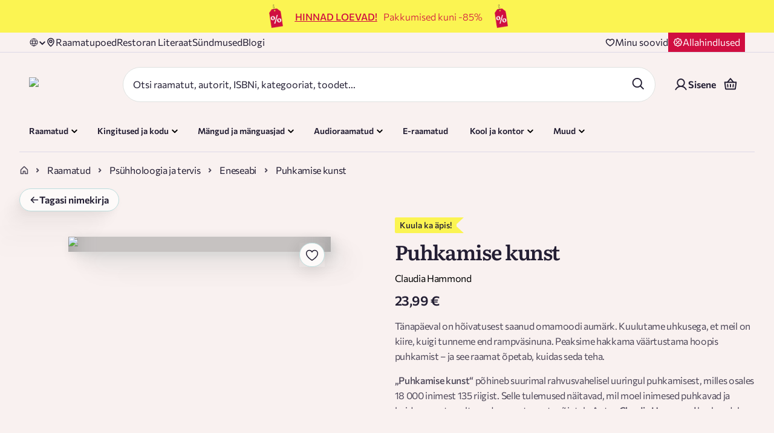

--- FILE ---
content_type: text/html; charset=utf-8
request_url: https://rahvaraamat.ee/et/raamatud/psuhholoogia-ja-tervis/eneseabi/puhkamise-kunst/1697926?isbn=9789916140840
body_size: 114902
content:
<!DOCTYPE html><html lang="et" dir="ltr" class="__variable_220f17 __variable_19f99b"><head><meta charSet="utf-8"/><meta name="viewport" content="width=device-width, initial-scale=1"/><link rel="preload" as="image" imageSrcSet="/_next/image?url=https%3A%2F%2Fra-product-image.s3.eu-north-1.amazonaws.com%2F04%2F4f%2F044f14a6e6ffe63e6f3c01a5975af8e8_origin_1.jpg&amp;w=640&amp;q=90 640w, /_next/image?url=https%3A%2F%2Fra-product-image.s3.eu-north-1.amazonaws.com%2F04%2F4f%2F044f14a6e6ffe63e6f3c01a5975af8e8_origin_1.jpg&amp;w=750&amp;q=90 750w, /_next/image?url=https%3A%2F%2Fra-product-image.s3.eu-north-1.amazonaws.com%2F04%2F4f%2F044f14a6e6ffe63e6f3c01a5975af8e8_origin_1.jpg&amp;w=828&amp;q=90 828w, /_next/image?url=https%3A%2F%2Fra-product-image.s3.eu-north-1.amazonaws.com%2F04%2F4f%2F044f14a6e6ffe63e6f3c01a5975af8e8_origin_1.jpg&amp;w=1080&amp;q=90 1080w, /_next/image?url=https%3A%2F%2Fra-product-image.s3.eu-north-1.amazonaws.com%2F04%2F4f%2F044f14a6e6ffe63e6f3c01a5975af8e8_origin_1.jpg&amp;w=1200&amp;q=90 1200w, /_next/image?url=https%3A%2F%2Fra-product-image.s3.eu-north-1.amazonaws.com%2F04%2F4f%2F044f14a6e6ffe63e6f3c01a5975af8e8_origin_1.jpg&amp;w=1920&amp;q=90 1920w, /_next/image?url=https%3A%2F%2Fra-product-image.s3.eu-north-1.amazonaws.com%2F04%2F4f%2F044f14a6e6ffe63e6f3c01a5975af8e8_origin_1.jpg&amp;w=2048&amp;q=90 2048w, /_next/image?url=https%3A%2F%2Fra-product-image.s3.eu-north-1.amazonaws.com%2F04%2F4f%2F044f14a6e6ffe63e6f3c01a5975af8e8_origin_1.jpg&amp;w=3840&amp;q=90 3840w" imageSizes="(min-width: 1280px) 1280px, 100vw"/><link rel="preload" as="image" href="/_next/static/media/heart-light-stroke.cddfb438.svg"/><link rel="stylesheet" href="/_next/static/css/482f25419f67a76a.css" data-precedence="next"/><link rel="stylesheet" href="/_next/static/css/c32540fc1184c616.css" data-precedence="next"/><link rel="stylesheet" href="/_next/static/css/607e9c5cd221f6ec.css" data-precedence="next"/><link rel="stylesheet" href="/_next/static/css/7eeda31fb689d589.css" data-precedence="next"/><link rel="stylesheet" href="/_next/static/css/1176e4eee3cdd64d.css" data-precedence="next"/><link rel="stylesheet" href="/_next/static/css/693db9dc4f1c1f9b.css" data-precedence="next"/><link rel="stylesheet" href="/_next/static/css/1ad3b06bdd94fc47.css" data-precedence="next"/><link rel="stylesheet" href="/_next/static/css/6fef7173ea77b631.css" data-precedence="next"/><link rel="stylesheet" href="/_next/static/css/97297a230dd109bf.css" data-precedence="next"/><link rel="stylesheet" href="/_next/static/css/5b5667463f0704e1.css" data-precedence="next"/><link rel="stylesheet" href="/_next/static/css/be3253d707c5e1d9.css" data-precedence="next"/><link rel="stylesheet" href="/_next/static/css/88990176da2db43d.css" data-precedence="next"/><link rel="stylesheet" href="/_next/static/css/a28a9a33feb11f1f.css" data-precedence="next"/><link rel="stylesheet" href="/_next/static/css/852e03d77be3c876.css" data-precedence="next"/><link rel="stylesheet" href="/_next/static/css/d80f6f8d01b56dfa.css" data-precedence="next"/><link rel="stylesheet" href="/_next/static/css/13fc498bab316baa.css" data-precedence="next"/><link rel="stylesheet" href="/_next/static/css/5ec31f0468ca0395.css" data-precedence="next"/><link rel="stylesheet" href="/_next/static/css/fb75f9ffed23a484.css" data-precedence="next"/><link rel="preload" as="script" fetchPriority="low" href="/_next/static/chunks/webpack-6960958d31967c55.js"/><script src="/_next/static/chunks/4bd1b696-9894a63767264482.js" async=""></script><script src="/_next/static/chunks/31684-1ff880d08b6ac2bb.js" async=""></script><script src="/_next/static/chunks/main-app-54b1ba4420f9d42f.js" async=""></script><script src="/_next/static/chunks/80702-8c5f30069b375d07.js" async=""></script><script src="/_next/static/chunks/54939-2ef5a92a9fba6766.js" async=""></script><script src="/_next/static/chunks/34540-7f2760f4fcf7ea27.js" async=""></script><script src="/_next/static/chunks/app/(routes)/et/(main)/(withDeliveryText)/layout-ef7456ae5c0ae7b1.js" async=""></script><script src="/_next/static/chunks/69363-5ac1259f2e8cb97d.js" async=""></script><script src="/_next/static/chunks/41202-9c24ae644b54dead.js" async=""></script><script src="/_next/static/chunks/73796-b3fba80122fd7230.js" async=""></script><script src="/_next/static/chunks/11209-a416f2a642351107.js" async=""></script><script src="/_next/static/chunks/43702-8bb4ae95d3d2b997.js" async=""></script><script src="/_next/static/chunks/5286-983803b544e51765.js" async=""></script><script src="/_next/static/chunks/99526-73938e8b1512b9ba.js" async=""></script><script src="/_next/static/chunks/49641-0149047cefc3e22c.js" async=""></script><script src="/_next/static/chunks/41989-b0769083fe843f32.js" async=""></script><script src="/_next/static/chunks/92354-b5fac27d2fda6c25.js" async=""></script><script src="/_next/static/chunks/71154-bc9770f46c706612.js" async=""></script><script src="/_next/static/chunks/62045-60afb25823b23e6e.js" async=""></script><script src="/_next/static/chunks/43665-c85859c71be6899a.js" async=""></script><script src="/_next/static/chunks/74935-3e1cd6f96e6cc93b.js" async=""></script><script src="/_next/static/chunks/99325-02767066002f13a7.js" async=""></script><script src="/_next/static/chunks/app/(routes)/et/(main)/layout-76dd310991760b3e.js" async=""></script><script src="/_next/static/chunks/75385-3ae7151b62598065.js" async=""></script><script src="/_next/static/chunks/57543-c70ea317e258faef.js" async=""></script><script src="/_next/static/chunks/27458-235da3904e4b5746.js" async=""></script><script src="/_next/static/chunks/88189-446c5150d76ffde4.js" async=""></script><script src="/_next/static/chunks/75361-f25781c5c1db32bf.js" async=""></script><script src="/_next/static/chunks/57801-a76bbe33c31008bc.js" async=""></script><script src="/_next/static/chunks/67338-1f2d63456407438c.js" async=""></script><script src="/_next/static/chunks/11207-3d24ec431e4e5485.js" async=""></script><script src="/_next/static/chunks/65373-9b585eabe4fe3435.js" async=""></script><script src="/_next/static/chunks/app/(routes)/et/(main)/(withDeliveryText)/%5BprimaryCategory%5D/%5BsecondaryCategory%5D/%5BtertiaryCategory%5D/page-64bd51313bd7a516.js" async=""></script><script src="/_next/static/chunks/78192-85166f2bf1ccf402.js" async=""></script><script src="/_next/static/chunks/23464-daafeb1e3222ef0c.js" async=""></script><script src="/_next/static/chunks/27789-29d1abfe32387530.js" async=""></script><script src="/_next/static/chunks/86230-822978ad80428159.js" async=""></script><script src="/_next/static/chunks/81822-dfbff79d4207fdda.js" async=""></script><script src="/_next/static/chunks/68559-3a86e73cca9ff1fd.js" async=""></script><script src="/_next/static/chunks/app/(routes)/et/layout-842012975a103d09.js" async=""></script><script src="/_next/static/chunks/app/(routes)/et/not-found-8b1ef72fe5fa6c74.js" async=""></script><script src="/_next/static/chunks/36370-5c4b24c2eeb11eae.js" async=""></script><script src="/_next/static/chunks/58058-1a46058c80bcdcb9.js" async=""></script><script src="/_next/static/chunks/16950-e13d46be0c9e7463.js" async=""></script><script src="/_next/static/chunks/30525-54ab3b600d76fb66.js" async=""></script><script src="/_next/static/chunks/234-3142d55a41df36e3.js" async=""></script><script src="/_next/static/chunks/app/(routes)/et/(main)/(withDeliveryText)/%5BprimaryCategory%5D/%5BsecondaryCategory%5D/%5BtertiaryCategory%5D/%5BproductSlug%5D/%5BproductId%5D/page-fdc6bf9ff3b95b42.js" async=""></script><link rel="preload" href="https://consent.cookiebot.com/uc.js" as="script"/><link rel="preload" href="https://chat.askly.me/cw/chat/latest.js" as="script"/><meta name="next-size-adjust" content=""/><meta name="color-scheme" content="light"/><meta name="color-scheme" content="only light"/><title>Puhkamise kunst - Rahva Raamat</title><meta name="description" content="Tänapäeval on hõivatusest saanud omamoodi aumärk. Kuulutame uhkusega, et meil on kiire, kuigi tunneme end rampväsinuna. Peaksime hakkama väärtustama..."/><link rel="manifest" href="/favicon/main/site.webmanifest"/><meta name="robots" content="index, follow"/><meta name="language_et" content="https://rahvaraamat.ee/et/raamatud/psuhholoogia-ja-tervis/eneseabi/puhkamise-kunst/1697926"/><meta name="language_en" content="https://rahvaraamat.ee/en/books/psychology-and-health/self-help/puhkamise-kunst/1697926"/><meta name="language_ru" content="https://rahvaraamat.ee/ru/knigi/psihologia-i-zdorove/popularnaa-psihologia/puhkamise-kunst/1697926"/><link rel="canonical" href="https://rahvaraamat.ee/et/raamatud/psuhholoogia-ja-tervis/eneseabi/puhkamise-kunst/1697926"/><link rel="alternate" hrefLang="en" href="https://rahvaraamat.ee/en/books/psychology-and-health/self-help/puhkamise-kunst/1697926"/><link rel="alternate" hrefLang="et" href="https://rahvaraamat.ee/et/raamatud/psuhholoogia-ja-tervis/eneseabi/puhkamise-kunst/1697926"/><link rel="alternate" hrefLang="ru" href="https://rahvaraamat.ee/ru/knigi/psihologia-i-zdorove/popularnaa-psihologia/puhkamise-kunst/1697926"/><link rel="alternate" hrefLang="x-default" href="https://rahvaraamat.ee/et/raamatud/psuhholoogia-ja-tervis/eneseabi/puhkamise-kunst/1697926"/><meta property="og:title" content="Puhkamise kunst - Rahva Raamat"/><meta property="og:description" content="Tänapäeval on hõivatusest saanud omamoodi aumärk. Kuulutame uhkusega, et meil on kiire, kuigi tunneme end rampväsinuna. Peaksime hakkama väärtustama..."/><meta property="og:image" content="https://ra-product-image.s3.eu-north-1.amazonaws.com/04/4f/044f14a6e6ffe63e6f3c01a5975af8e8_origin_1.jpg"/><meta name="twitter:card" content="summary_large_image"/><meta name="twitter:title" content="Puhkamise kunst - Rahva Raamat"/><meta name="twitter:description" content="Tänapäeval on hõivatusest saanud omamoodi aumärk. Kuulutame uhkusega, et meil on kiire, kuigi tunneme end rampväsinuna. Peaksime hakkama väärtustama..."/><meta name="twitter:image" content="https://ra-product-image.s3.eu-north-1.amazonaws.com/04/4f/044f14a6e6ffe63e6f3c01a5975af8e8_origin_1.jpg"/><link rel="shortcut icon" href="/favicon/main/favicon.ico"/><link rel="icon" href="/favicon.ico" type="image/x-icon" sizes="48x48"/><link rel="icon" href="/favicon/main/favicon-16x16.png" sizes="16x16" type="image/png"/><link rel="icon" href="/favicon/main/favicon-32x32.png" sizes="32x32" type="image/png"/><link rel="apple-touch-icon" href="/favicon/main/apple-touch-icon.png" sizes="180x180"/><link rel="mask-icon" href="/images/safari-pinned-tab.svg" color="#5bbad5"/><script>document.querySelectorAll('body link[rel="icon"], body link[rel="apple-touch-icon"]').forEach(el => document.head.appendChild(el))</script><script src="/_next/static/chunks/polyfills-42372ed130431b0a.js" noModule=""></script></head><body><div hidden=""><!--$--><!--/$--></div><noscript><iframe src="https://www.googletagmanager.com/ns.html?id=GTM-KSJFDD" height="0" width="0" style="display:none;visibility:hidden"></iframe></noscript><div class="styles_mainPage__ExEmc mainPage"><header class="styles_header__7WUfj"><div class="styles_container__cADsL styles_containerWrapper__EPTL7 styles_isFullWidth__iFn78"><div class="styles_linkClass__Dl3e4"></div><div class=""><div class="dangerHtml styles_bannerContentInner__j7Bln"><!DOCTYPE html>
<html>

<head>
    <style>
        @media screen and (min-width: 768px) {
            #banner {
                display: flex;
                justify-content: center;
                align-items: center;
                font-size: 16px;
            }
            
            .banner-text {
            	display: flex;
                justify-content: center;
                align-items: center;
                font-size: 16px;
            }

			.banner-text a {
                color: #d00e40;
                font-size: 16px;
                margin-right: 10px;
              }

            #banner img {
            	display: flex;
            	justify-content: center;
                max-height: 100%;
                max-height: 40px;
                margin: 0px 15px 0px 20px;
                align-items: center;
            }
        }

        @media screen and (max-width: 767px) {
            #banner {
                display: flex;
                justify-content: center;
                text-align: center;
                align-items: center;
                font-size: 14px;
            }
            
            .banner-text {
                display: inline;
            	justify-content: center;
                text-align: center;
                font-size: 14px;
                line-height: 20px; 
            }
            .banner-text a {
                color: #d00e40;
                font-size: 14px;
                line-height: 20px;
              }

            #banner img {
            	justify-content: center;
                max-width: 100%;
                max-height: 40px;
                margin: 0px 15px 0px 20px;
                align-items: center;
            }
        }
    </style>
</head>

<body>
    <div id="banner" style="padding: 7px 14px 7px; width: 100%; height: 100%; background-color: #FBF452; color: #d00e40;">

        <img src="https://ra-event-image.s3.eu-north-1.amazonaws.com/a7/17/a717750b756783b1a0f9d6871612b6a0_main_1.png">

        <div class="banner-text">
            <div>
                <a href="https://rahvaraamat.ee/et/t/hinnadloevad">
                    <b><u>HINNAD LOEVAD!</u></b>
                </a>
            </div>
            <div>Pakkumised kuni -85%
            </div>
        </div>

        <img src="https://ra-event-image.s3.eu-north-1.amazonaws.com/a7/17/a717750b756783b1a0f9d6871612b6a0_main_1.png" alt="E-smaspaev">

    </div>
</body>

</html></div></div></div><div><div class="styles_mobileLanguageAndLoyalty__M2rQl"><div class="styles_languageSelector__q_6TL styles_increasedSpecificity__jc5m7 styles_languageSelect__EVIDj"><div class="styles_dropdown__ytMUR "><img alt="Language" loading="lazy" width="16" height="16" decoding="async" data-nimg="1" class="styles_globeIcon__9BwAo" style="color:transparent" src="/_next/static/media/globe.18791bdc.svg"/><span class="styles_languageText__VcKfO"></span><div class=""><img alt="triangle icon" loading="lazy" width="12" height="12" decoding="async" data-nimg="1" class="styles_arrowIcon__oP__p" style="color:transparent;width:12px;height:12px" src="/_next/static/media/chevron-down.f1e58b75.svg"/></div></div></div><a class="styles_discountButtonWrapper___NEH1" href="/et/t/allahindlused"><img alt="Discount icon" loading="lazy" width="16" height="16" decoding="async" data-nimg="1" style="color:transparent" src="/_next/static/media/discount.c77fed0b.svg"/><span class="styles_discountText___VDlw">Allahindlused</span></a></div><div class="styles_mobileHeader__liamh"><div class="styles_mainHeader__SGxsF"><div class="styles_headerLogo__EmXW6"><a style="text-decoration:none" href="/et"><img alt="Rahva Raamat logo" loading="lazy" width="375" height="80" decoding="async" data-nimg="1" style="color:transparent;width:150px" srcSet="/_next/image?url=%2F_next%2Fstatic%2Fmedia%2Flogo-main-new-cvi.ce6df5e6.png&amp;w=384&amp;q=100 1x, /_next/image?url=%2F_next%2Fstatic%2Fmedia%2Flogo-main-new-cvi.ce6df5e6.png&amp;w=750&amp;q=100 2x" src="/_next/image?url=%2F_next%2Fstatic%2Fmedia%2Flogo-main-new-cvi.ce6df5e6.png&amp;w=750&amp;q=100"/></a></div><div class="styles_headerActions__llFe6"><button class="styles_button__Vc1E6 styles_iconInSmallMobile__b1Puv" aria-label="Login"><div class="styles_icon__O3MB_"><img alt="icon" aria-hidden="true" role="presentation" loading="lazy" width="24" height="24" decoding="async" data-nimg="1" style="color:transparent;max-height:24px" src="/_next/static/media/user.2b660440.svg"/></div></button><div class="styles_headerBasketWrapper__FSaG9"><button class="styles_button__Vc1E6" aria-label="Basket"><div class="styles_icon__O3MB_"><img alt="icon" aria-hidden="true" role="presentation" loading="lazy" width="24" height="24" decoding="async" data-nimg="1" style="color:transparent;max-height:24px" src="/_next/static/media/basket-v2.3ae8b12d.svg"/></div></button></div><button class="styles_button__Vc1E6" aria-label="open mobile menu"><div class="styles_icon__O3MB_"><img alt="icon" aria-hidden="true" role="presentation" loading="lazy" width="24" height="24" decoding="async" data-nimg="1" style="color:transparent;max-height:unset" src="/_next/static/media/burger-v2.b6c45dd7.svg"/></div></button></div></div><div class="styles_searchBarWrapper__9IZHC"><div class="styles_searchFormWrapper__Xa_3q"><form class="styles_searchBar___dEaO"><div class="styles_searchInputWrapper__yBRjS"><div><input id="search" type="text" class="x-small-text styles_inputSearch__AAca3" placeholder="Otsi raamatut, autorit, ISBNi, kategooriat, toodet..." autoComplete="on" aria-label="Search" maxLength="70" name="search" value=""/></div></div><div class="styles_searchButtonsWrapper__A3opk"><div><button class="styles_button__Vc1E6 styles_searchIconButton__DnNRV" aria-label="Search"><div class="styles_icon__O3MB_"><img alt="icon" aria-hidden="true" role="presentation" loading="lazy" width="24" height="24" decoding="async" data-nimg="1" style="color:transparent;max-height:24px" src="/_next/static/media/search-v2.4e4e8f47.svg"/></div></button></div></div></form><div class="styles_searchSuggestions__XuwHR targetPopOver"></div></div></div></div><div class="styles_topHeader__zkvj4"><div class="styles_topHeaderContainer__8Fxme"><div class="styles_topHeaderLinks__hktp_"><div class="styles_languageSelector__q_6TL styles_increasedSpecificity__jc5m7 styles_languageSelect__EVIDj"><div class="styles_dropdown__ytMUR "><img alt="Language" loading="lazy" width="16" height="16" decoding="async" data-nimg="1" class="styles_globeIcon__9BwAo" style="color:transparent" src="/_next/static/media/globe.18791bdc.svg"/><span class="styles_languageText__VcKfO"></span><div class=""><img alt="triangle icon" loading="lazy" width="12" height="12" decoding="async" data-nimg="1" class="styles_arrowIcon__oP__p" style="color:transparent;width:12px;height:12px" src="/_next/static/media/chevron-down.f1e58b75.svg"/></div></div></div><a class="styles_topHeaderLink__z5eSH" href="/et/poed"><img alt="" loading="lazy" width="16" height="16" decoding="async" data-nimg="1" style="color:transparent" src="/_next/static/media/location.771e2f26.svg"/>Raamatupoed</a><a class="styles_topHeaderLink__z5eSH" href="https://www.literaat.ee">Restoran Literaat</a><a class="styles_topHeaderLink__z5eSH" href="/et/sundmused">Sündmused</a><a class="styles_topHeaderLink__z5eSH" href="https://blogi.rahvaraamat.ee/">Blogi</a></div><div class="styles_wishlistSection__HtfY1"><a class="styles_wishlistButtonWrapper__btVKT" aria-label="Wishlist" href="/et/user/wishlist"><img alt="Heart icon" loading="lazy" width="16" height="16" decoding="async" data-nimg="1" style="color:transparent" src="/_next/static/media/heart.e76d1686.svg"/><span class="styles_wishlistText__zqAJr">Minu soovid</span></a><a class="styles_discountButtonWrapper__awx25" href="/et/t/allahindlused"><img alt="Discount icon" loading="lazy" width="16" height="16" decoding="async" data-nimg="1" style="color:transparent" src="/_next/static/media/discount.c77fed0b.svg"/><span class="styles_discountText__zt3Sr">Allahindlused</span></a></div></div></div><div class="styles_mainHeader__dph5C"><div class="styles_mainHeaderContainer__0Xxl9"><div class="styles_headerLogoSearchArea__wy1iM"><div class="styles_headerLogo__1Lfh3"><a style="text-decoration:none" href="/et"><img alt="Rahva Raamat logo" loading="lazy" width="375" height="80" decoding="async" data-nimg="1" style="color:transparent;width:188px" srcSet="/_next/image?url=%2F_next%2Fstatic%2Fmedia%2Flogo-main-new-cvi.ce6df5e6.png&amp;w=384&amp;q=100 1x, /_next/image?url=%2F_next%2Fstatic%2Fmedia%2Flogo-main-new-cvi.ce6df5e6.png&amp;w=750&amp;q=100 2x" src="/_next/image?url=%2F_next%2Fstatic%2Fmedia%2Flogo-main-new-cvi.ce6df5e6.png&amp;w=750&amp;q=100"/></a></div><div class="styles_searchBarWrapper__9IZHC"><div class="styles_searchFormWrapper__Xa_3q"><form class="styles_searchBar___dEaO"><div class="styles_searchInputWrapper__yBRjS"><div><input id="search" type="text" class="x-small-text styles_inputSearch__AAca3" placeholder="Otsi raamatut, autorit, ISBNi, kategooriat, toodet..." autoComplete="on" aria-label="Search" maxLength="70" name="search" value=""/></div></div><div class="styles_searchButtonsWrapper__A3opk"><div><button class="styles_button__Vc1E6 styles_searchIconButton__DnNRV" aria-label="Search"><div class="styles_icon__O3MB_"><img alt="icon" aria-hidden="true" role="presentation" loading="lazy" width="24" height="24" decoding="async" data-nimg="1" style="color:transparent;max-height:24px" src="/_next/static/media/search-v2.4e4e8f47.svg"/></div></button></div></div></form><div class="styles_searchSuggestions__XuwHR targetPopOver"></div></div></div></div><div class="styles_headerActions__FEeqX"><div class="styles_headerUserDetails__NQKw_"><a class="styles_button__fJzhG styles_loginButton__yJH27"><img alt="user icon" loading="lazy" width="24" height="24" decoding="async" data-nimg="1" class="styles_userIcon__FH_P9" style="color:transparent" src="/_next/static/media/user.2b660440.svg"/><span>Sisene</span></a></div><div class="styles_headerBasketWrapper__FSaG9"><button class="styles_button__Vc1E6" aria-label="Basket"><div class="styles_icon__O3MB_"><img alt="icon" aria-hidden="true" role="presentation" loading="lazy" width="24" height="24" decoding="async" data-nimg="1" style="color:transparent;max-height:24px" src="/_next/static/media/basket-v2.3ae8b12d.svg"/></div></button></div></div></div></div><div class="styles_desktopMegaMenu__uTiUr styles_increasedSpecificity__rVThm"><div class="styles_megaMenuHeader__OakOw styles_desktopMegaMenuContainer__qy5jY"><div class="styles_menuItemsWrapper__QYBP0"><div id="RAAMATUD" class="styles_menuItemContainer__vTYRU"><div class="styles_button__kZQ7c"><div class="styles_iconAndTextContainer__xhKgF"><div class="styles_icon__eBWxJ"><img alt="" loading="lazy" width="25" height="24" decoding="async" data-nimg="1" style="color:transparent" src="/_next/static/media/books.36ab7758.svg"/></div><div class="styles_textWithTag__kEkLe"><span class="styles_text___1IZZ">Raamatud</span></div></div><img alt="triangle icon" loading="lazy" width="12" height="12" decoding="async" data-nimg="1" class="styles_arrowIcon__EzKsU" style="color:transparent" src="/_next/static/media/chevron-down-green.a27420db.svg"/></div><div class="styles_childMenuContainer__MOqur"></div></div><div id="KODUAED" class="styles_menuItemContainer__vTYRU"><div class="styles_button__kZQ7c"><div class="styles_iconAndTextContainer__xhKgF"><div class="styles_icon__eBWxJ"><img alt="" loading="lazy" width="24" height="24" decoding="async" data-nimg="1" style="color:transparent" src="/_next/static/media/gift.c69d9a22.svg"/></div><div class="styles_textWithTag__kEkLe"><span class="styles_text___1IZZ">Kingitused ja kodu</span></div></div><img alt="triangle icon" loading="lazy" width="12" height="12" decoding="async" data-nimg="1" class="styles_arrowIcon__EzKsU" style="color:transparent" src="/_next/static/media/chevron-down-green.a27420db.svg"/></div><div class="styles_childMenuContainer__MOqur"></div></div><div id="MANGUD" class="styles_menuItemContainer__vTYRU"><div class="styles_button__kZQ7c"><div class="styles_iconAndTextContainer__xhKgF"><div class="styles_icon__eBWxJ"><img alt="" loading="lazy" width="24" height="24" decoding="async" data-nimg="1" style="color:transparent" src="/_next/static/media/games.c8fbbd6b.svg"/></div><div class="styles_textWithTag__kEkLe"><span class="styles_text___1IZZ">Mängud ja mänguasjad</span></div></div><img alt="triangle icon" loading="lazy" width="12" height="12" decoding="async" data-nimg="1" class="styles_arrowIcon__EzKsU" style="color:transparent" src="/_next/static/media/chevron-down-green.a27420db.svg"/></div><div class="styles_childMenuContainer__MOqur"></div></div><div id="AUDIORAAMA" class="styles_menuItemContainer__vTYRU"><div class="styles_button__kZQ7c"><div class="styles_iconAndTextContainer__xhKgF"><div class="styles_icon__eBWxJ"><img alt="" loading="lazy" width="25" height="25" decoding="async" data-nimg="1" style="color:transparent" src="/_next/static/media/AudioDefault.025e7600.svg"/></div><div class="styles_textWithTag__kEkLe"><span class="styles_text___1IZZ">Audioraamatud</span></div></div><img alt="triangle icon" loading="lazy" width="12" height="12" decoding="async" data-nimg="1" class="styles_arrowIcon__EzKsU" style="color:transparent" src="/_next/static/media/chevron-down-green.a27420db.svg"/></div><div class="styles_childMenuContainer__MOqur"></div></div><div class="styles_menuItemContainer__vTYRU"><a class="styles_button__kZQ7c" style="text-decoration:none" href="/et/raamatud?productAvailabilityCodes=WEB&amp;page=1&amp;sort=-top&amp;productType=EBOOK&amp;language=et&amp;openSearchResults=true"><div class="styles_iconAndTextContainer__xhKgF"><div class="styles_icon__eBWxJ"><img alt="" loading="lazy" width="25" height="24" decoding="async" data-nimg="1" style="color:transparent" src="/_next/static/media/books.36ab7758.svg"/></div><div class="styles_textWithTag__kEkLe"><span class="styles_text___1IZZ">E-raamatud</span></div></div></a></div><div id="KONTOR" class="styles_menuItemContainer__vTYRU"><div class="styles_button__kZQ7c"><div class="styles_iconAndTextContainer__xhKgF"><div class="styles_icon__eBWxJ"><img alt="" loading="lazy" width="25" height="25" decoding="async" data-nimg="1" style="color:transparent" src="/_next/static/media/SchoolDefault.c3219c68.svg"/></div><div class="styles_textWithTag__kEkLe"><span class="styles_text___1IZZ">Kool ja kontor</span></div></div><img alt="triangle icon" loading="lazy" width="12" height="12" decoding="async" data-nimg="1" class="styles_arrowIcon__EzKsU" style="color:transparent" src="/_next/static/media/chevron-down-green.a27420db.svg"/></div><div class="styles_childMenuContainer__MOqur"></div></div><div id="TEHNIKA" class="styles_menuItemContainer__vTYRU"><div class="styles_button__kZQ7c"><div class="styles_iconAndTextContainer__xhKgF"><div class="styles_icon__eBWxJ"><img alt="" loading="lazy" width="24" height="24" decoding="async" data-nimg="1" style="color:transparent" src="/_next/static/media/cat.645c1225.svg"/></div><div class="styles_textWithTag__kEkLe"><span class="styles_text___1IZZ">Muud</span></div></div><img alt="triangle icon" loading="lazy" width="12" height="12" decoding="async" data-nimg="1" class="styles_arrowIcon__EzKsU" style="color:transparent" src="/_next/static/media/chevron-down-green.a27420db.svg"/></div><div class="styles_childMenuContainer__MOqur"></div></div></div><div><a class="styles_headerCatImageDesktop__syAap" style="text-decoration:none" href="/et/tootenimekirjad/rahva-raamatu-kuu-raamatud?id=1254&amp;page=1&amp;per-page=20"><img alt="Cat sleeping on books" loading="lazy" width="104" height="104" decoding="async" data-nimg="1" class="" style="color:transparent" src="/_next/static/media/sleeping-cat.1ee7c197.svg"/></a></div></div></div></div><div class="styles_borderWrapper__WupUl"><div class="styles_borderLine__ufJfq"></div></div></header><div class="styles_container__cADsL styles_increasedSpecificity__QB6LI styles_breadcrumbsContainer__uyO5z styles_productPageBreadcrumbs__vkjeQ"><div class="styles_breadcrumbsContainer__sNGqB"><a class="styles_breadcrumbsHomeLink__tTJC_" style="text-decoration:none" href="/et"><img alt="home icon" loading="lazy" width="16" height="16" decoding="async" data-nimg="1" style="color:transparent" src="/_next/static/media/home-gray.7c1b930e.svg"/></a><img alt="back arrow" loading="lazy" width="18" height="18" decoding="async" data-nimg="1" class="styles_backArrow__j2EjF" style="color:transparent" src="/_next/static/media/arrow-left.b31a301f.svg"/><div class="styles_breadcrumbsSeparatorPageTitleContainer__KL95t"><img alt="chevron right" loading="lazy" width="8" height="8" decoding="async" data-nimg="1" style="color:transparent" src="/_next/static/media/chevron-right-small.2d8d4e1a.svg"/><div class="styles_breadcrumbsPageTitle__sHGXl"><a class="styles_breadcrumbsLinkWrapper__dAGXT" style="text-decoration:none" href="/et/raamatud?productType=BOOK">Raamatud</a></div></div><div class="styles_breadcrumbsSeparatorPageTitleContainer__KL95t"><img alt="chevron right" loading="lazy" width="8" height="8" decoding="async" data-nimg="1" style="color:transparent" src="/_next/static/media/chevron-right-small.2d8d4e1a.svg"/><div class="styles_breadcrumbsPageTitle__sHGXl"><a class="styles_breadcrumbsLinkWrapper__dAGXT" style="text-decoration:none" href="/et/raamatud/psuhholoogia-ja-tervis?productType=BOOK">Psühholoogia ja tervis</a></div></div><div class="styles_breadcrumbsSeparatorPageTitleContainer__KL95t styles_breadcrumbsLastCategory__lj24c"><img alt="chevron right" loading="lazy" width="8" height="8" decoding="async" data-nimg="1" style="color:transparent" src="/_next/static/media/chevron-right-small.2d8d4e1a.svg"/><div class="styles_breadcrumbsPageTitle__sHGXl"><a class="styles_breadcrumbsLinkWrapper__dAGXT" style="text-decoration:none" href="/et/raamatud/psuhholoogia-ja-tervis/eneseabi?productType=BOOK">Eneseabi</a></div></div><div class="styles_breadcrumbsSeparatorPageTitleContainer__KL95t styles_breadcrumbsLastItem__lXhiM"><img alt="chevron right" loading="lazy" width="8" height="8" decoding="async" data-nimg="1" style="color:transparent" src="/_next/static/media/chevron-right-small.2d8d4e1a.svg"/><div class="styles_breadcrumbsPageTitle__sHGXl"><p class="styles_breadcrumbsText__oU3dw">Puhkamise kunst</p></div></div></div></div><div class="styles_generalContent__VKPV5 false"><script type="application/ld+json">{"@context":"https://schema.org/","@type":"Book","name":"Puhkamise kunst","description":"Tänapäeval on hõivatusest saanud omamoodi aumärk. Kuulutame uhkusega, et meil on kiire, kuigi tunneme end rampväsinuna. Peaksime hakkama väärtustama hoopis puhkamist – ja see raamat õpetab, kuidas seda teha.„Puhkamise kunst“ põhineb suurimal rahvusvahelisel uuringul puhkamisest, milles osales 18 000 inimest 135 riigist. Selle tulemused näitavad, mil moel inimesed puhkavad ja kuidas see otseselt nende enesetunnet mõjutab. Autor Claudia Hammond keskendub kümnele lõõgastavale tegevusele, mis osutusid uuringus osalejate seas populaarseimaks. Ta selgitab teaduslikult lahti, miks on puhkamine oluline ja millised puhkamisviisid meile kõige paremini mõjuvad, ning näitab, kuidas tuua ellu rohkem puhkust, tasakaalu ja rahulolu.Kuula ka audioraamatuna Rahva Raamatu äpis!Loe katkendit raamatust meie blogis.","image":["https://ra-product-image.s3.eu-north-1.amazonaws.com/04/4f/044f14a6e6ffe63e6f3c01a5975af8e8_origin_1.jpg"],"sku":1697926,"isbn":"9789916140840","numberOfPages":320,"datePublished":"2022","inLanguage":"et","bookFormat":"https://schema.org/Hardcover","author":[{"@type":"Person","name":"Claudia Hammond"}],"publisher":{"@type":"Organization","name":"RAHVA RAAMAT"},"offers":{"@type":"Offer","price":"23.99","priceCurrency":"EUR","itemCondition":"https://schema.org/NewCondition","availability":"https://schema.org/InStock","hasMerchantReturnPolicy":{"@type":"MerchantReturnPolicy","applicableCountry":"EE","returnPolicyCategory":"https://schema.org/MerchantReturnFiniteReturnWindow","merchantReturnDays":14,"returnMethod":"https://schema.org/ReturnByMail","returnFees":"https://schema.org/FreeReturn"},"shippingDetails":{"@type":"OfferShippingDetails","shippingRate":{"@type":"MonetaryAmount","value":"0","currency":"EUR"},"shippingDestination":{"@type":"DefinedRegion","addressCountry":"EE"}}},"height":{"@type":"QuantitativeValue","value":197,"unitCode":"MM"},"width":{"@type":"QuantitativeValue","value":136,"unitCode":"MM"},"depth":{"@type":"QuantitativeValue","value":28,"unitCode":"MM"},"weight":{"@type":"QuantitativeValue","value":373,"unitCode":"G"}}</script><div class="styles_container__cADsL"><div class="styles_mainSection__CFoUu styles_bVersionMainSection__0HEPE"><div class="styles_backButton__wvY08"><button class="styles_buttonWrapper__UymEt styles_primary__MTdB6 
      styles_hasBorder__cPjgx 
       
      
      
      
      " type="button" aria-label=""><img alt="button pre icon" loading="lazy" width="16" height="16" decoding="async" data-nimg="1" style="color:transparent" src="/_next/static/media/arrow-left.b31a301f.svg"/><span class="styles_title__D_VZm">Tagasi nimekirja</span></button></div><div class="styles_imageHolder__zJfXO"><div class="styles_imageHolder__zJfXO styles_clickAble__9fpwv"><div class="styles_imageContainer__3YXSb"><div class="styles_productTags__wiyda"></div><div class="styles_innerHolder__ArpBq"><img alt="Puhkamise kunst" width="416" height="600" decoding="async" data-nimg="1" class="styles_bookImage__EFlFu" style="color:transparent;background-size:cover;background-position:50% 50%;background-repeat:no-repeat;background-image:url(&quot;data:image/svg+xml;charset=utf-8,%3Csvg xmlns=&#x27;http://www.w3.org/2000/svg&#x27; viewBox=&#x27;0 0 416 600&#x27;%3E%3Cfilter id=&#x27;b&#x27; color-interpolation-filters=&#x27;sRGB&#x27;%3E%3CfeGaussianBlur stdDeviation=&#x27;20&#x27;/%3E%3CfeColorMatrix values=&#x27;1 0 0 0 0 0 1 0 0 0 0 0 1 0 0 0 0 0 100 -1&#x27; result=&#x27;s&#x27;/%3E%3CfeFlood x=&#x27;0&#x27; y=&#x27;0&#x27; width=&#x27;100%25&#x27; height=&#x27;100%25&#x27;/%3E%3CfeComposite operator=&#x27;out&#x27; in=&#x27;s&#x27;/%3E%3CfeComposite in2=&#x27;SourceGraphic&#x27;/%3E%3CfeGaussianBlur stdDeviation=&#x27;20&#x27;/%3E%3C/filter%3E%3Cimage width=&#x27;100%25&#x27; height=&#x27;100%25&#x27; x=&#x27;0&#x27; y=&#x27;0&#x27; preserveAspectRatio=&#x27;none&#x27; style=&#x27;filter: url(%23b);&#x27; href=&#x27;[data-uri]&#x27;/%3E%3C/svg%3E&quot;)" sizes="(min-width: 1280px) 1280px, 100vw" srcSet="/_next/image?url=https%3A%2F%2Fra-product-image.s3.eu-north-1.amazonaws.com%2F04%2F4f%2F044f14a6e6ffe63e6f3c01a5975af8e8_origin_1.jpg&amp;w=640&amp;q=90 640w, /_next/image?url=https%3A%2F%2Fra-product-image.s3.eu-north-1.amazonaws.com%2F04%2F4f%2F044f14a6e6ffe63e6f3c01a5975af8e8_origin_1.jpg&amp;w=750&amp;q=90 750w, /_next/image?url=https%3A%2F%2Fra-product-image.s3.eu-north-1.amazonaws.com%2F04%2F4f%2F044f14a6e6ffe63e6f3c01a5975af8e8_origin_1.jpg&amp;w=828&amp;q=90 828w, /_next/image?url=https%3A%2F%2Fra-product-image.s3.eu-north-1.amazonaws.com%2F04%2F4f%2F044f14a6e6ffe63e6f3c01a5975af8e8_origin_1.jpg&amp;w=1080&amp;q=90 1080w, /_next/image?url=https%3A%2F%2Fra-product-image.s3.eu-north-1.amazonaws.com%2F04%2F4f%2F044f14a6e6ffe63e6f3c01a5975af8e8_origin_1.jpg&amp;w=1200&amp;q=90 1200w, /_next/image?url=https%3A%2F%2Fra-product-image.s3.eu-north-1.amazonaws.com%2F04%2F4f%2F044f14a6e6ffe63e6f3c01a5975af8e8_origin_1.jpg&amp;w=1920&amp;q=90 1920w, /_next/image?url=https%3A%2F%2Fra-product-image.s3.eu-north-1.amazonaws.com%2F04%2F4f%2F044f14a6e6ffe63e6f3c01a5975af8e8_origin_1.jpg&amp;w=2048&amp;q=90 2048w, /_next/image?url=https%3A%2F%2Fra-product-image.s3.eu-north-1.amazonaws.com%2F04%2F4f%2F044f14a6e6ffe63e6f3c01a5975af8e8_origin_1.jpg&amp;w=3840&amp;q=90 3840w" src="/_next/image?url=https%3A%2F%2Fra-product-image.s3.eu-north-1.amazonaws.com%2F04%2F4f%2F044f14a6e6ffe63e6f3c01a5975af8e8_origin_1.jpg&amp;w=3840&amp;q=90"/><div class="styles_wishlistButtonWrapper__QLGwc"><div class="styles_heartBtn__6fgUK"><img alt="Heart Icon" width="18" height="18" decoding="async" data-nimg="1" style="color:transparent;min-width:24px" src="/_next/static/media/heart-light-stroke.cddfb438.svg"/></div></div></div></div><div class="styles_oneImage__jCvwK"><div class="styles_galleryBtn__Jk6Ah"></div></div></div></div><div class="styles_contentContainer__0ZFNr"><div class="styles_badgesRow__cSeCn"><div class="styles_badge__jPW23 styles_yellow__RTwFh styles_inline__SG8U2 styles_block___5NAF"><div class="styles_badgeIconText__wquGj"><span class="xx-small-text bold">Kuula ka äpis!</span></div></div></div><h1 class="styles_productTitle__10msx">Puhkamise kunst</h1><div class="styles_rowPadding__ELRhO"><span class="styles_authors__Gz6DW"><a style="text-decoration:none" href="/et/autorid/claudia-hammond?id=1482949"><h2 class="styles_h2BoldListItem__EfR_Q">Claudia Hammond</h2></a></span></div><div class="styles_pricesValues__E9oCn"><div class="styles_priceSection__YPm_8"><h3 class="styles_generalPrice__57dX_ styles_generalPriceWithoutDiscount__Yb22b">23,99 €</h3></div></div><div class="styles_descriptionRow__1W0Nq"><div class="styles_descriptionWrapper__10Q6Z"><div class="styles_descriptionContainer__0eD8W dangerHtml" style="max-height:150px"><p style="text-align: justify;"><strong></strong>Tänapäeval on hõivatusest saanud omamoodi aumärk. Kuulutame uhkusega, et meil on kiire, kuigi tunneme end rampväsinuna. Peaksime hakkama väärtustama hoopis puhkamist – ja see raamat õpetab, kuidas seda teha.</p><p style="text-align: justify;"><strong>„Puhkamise kunst“</strong> põhineb suurimal rahvusvahelisel uuringul puhkamisest, milles osales 18 000 inimest 135 riigist. Selle tulemused näitavad, mil moel inimesed puhkavad ja kuidas see otseselt nende enesetunnet mõjutab. Autor <strong>Claudia Hammond</strong> keskendub kümnele lõõgastavale tegevusele, mis osutusid uuringus osalejate seas populaarseimaks. Ta selgitab teaduslikult lahti, miks on puhkamine oluline ja millised puhkamisviisid meile kõige paremini mõjuvad, ning näitab, kuidas tuua ellu rohkem puhkust, tasakaalu ja rahulolu.</p>Kuula ka audioraamatuna <a href="https://app.rahvaraamat.ee/books/932" target="_blank"><strong>Rahva Raamatu äpis</strong></a>!<p>Loe katkendit raamatust <strong><a href="https://blogi.rahvaraamat.ee/valiskirjandus/katkend-raamatust-puhkamise-kunst/" target="_blank">meie blogis</a></strong>.</p></div></div></div><div class="styles_toggleRow__xZ7AR"><div class="styles_toggle__ckDXG scrollbar-hide"></div></div><div class="styles_priceBoxV2__VqZCr"><div class="styles_innerBoxV2__axbSw"><div class="styles_ctaSection__ti49P"><div class="styles_numberInputWrapper__lvBQ1 styles_qtyV2__Vg8fe undefined"><button type="button" class="styles_changeInputButton__Imx08 styles_disabled__JkrIh" disabled="" aria-label="Decrease quantity"><img alt="subtract" loading="lazy" width="24" height="24" decoding="async" data-nimg="1" style="color:transparent" src="/_next/static/media/minus.267b2518.svg"/></button><input type="number" step="1" min="1" max="109" class="styles_numberInput__h6KNh" aria-label="Quantity" name="quantity" value="1"/><button type="button" class="styles_changeInputButton__Imx08" aria-label="Increase quantity"><img alt="plus" loading="lazy" width="24" height="24" decoding="async" data-nimg="1" style="color:transparent" src="/_next/static/media/plus.96209841.svg"/></button></div><div class="styles_productAction__MqN_4"><div class="styles_ctaRow__XhUjZ"><button class="styles_buttonWrapper__UymEt styles_secondary__CAuKN 
       
      styles_mobileFullWidth__AjBmf 
      styles_fullWidth__dIByN
      styles_disabled__Yf_D4
      
      " style="max-height:48px" disabled="" type="button" aria-label=""><span class="styles_title__D_VZm">Lisa korvi</span></button><div class="styles_deliveryBlock__cnPcT styles_onlyDesktop__wLujC styles_deliveryEmptyProduct__maVuP"><img alt="delivery icon" loading="lazy" width="16" height="16" decoding="async" data-nimg="1" class="styles_image__L9A_5" style="color:transparent" src="/_next/static/media/delivery.72aa3d1f.svg"/><div></div></div></div></div></div><div class="styles_deliveryBlock__cnPcT styles_onlyMobile__NdNHu styles_deliveryEmptyProduct__maVuP"><img alt="delivery icon" loading="lazy" width="16" height="16" decoding="async" data-nimg="1" class="styles_image__L9A_5" style="color:transparent" src="/_next/static/media/delivery.72aa3d1f.svg"/><div></div></div></div></div><div><div class="styles_detailsButton__8CMA7"><h3 class="styles_detailsText__sDrjj">Saadavus kauplustes</h3><img alt="location icon" loading="lazy" width="24" height="24" decoding="async" data-nimg="1" style="color:transparent" src="/_next/static/media/location.771e2f26.svg"/></div></div><div><div class="styles_detailsButton__gP_SR"><h3 class="styles_detailsText__u05If">Detailid</h3><img alt="Arrow icon" loading="lazy" width="24" height="24" decoding="async" data-nimg="1" class="styles_arrowIcon__Uu3NW " style="color:transparent" src="/_next/static/media/chevron-right-light.5f1be7f7.svg"/></div><div class="styles_details__1M0vn styles_hidden__Yl1VZ data-display"><li class="styles_detailsItem__7EWGU"><span class="styles_greyText__YH_WO">Lehekülgede arv</span><span>320 lehekülge</span></li><li class="styles_detailsItem__7EWGU"><span class="styles_greyText__YH_WO">Suurus</span><div class="styles_sizeContainer__aisbV"><div>136 x 197 x 28 mm</div><div><div class="styles_compare__BsgGH"><img alt="eye icon" loading="lazy" width="22" height="22" decoding="async" data-nimg="1" style="color:transparent" src="/_next/static/media/eye.5bea7c30.svg"/><span>Võrdle suurust</span></div><div class="styles_modal__Q1CIL"><div class="styles_outerHandler__VTnkt"></div><div class="styles_modalMain__Hglxf styles_right__9djRl" role="dialog"><button class="styles_button__Vc1E6 styles_modalCloseButton__0XNyQ"><div class="styles_icon__O3MB_ styles_icon__BKAbH"><img alt="icon" aria-hidden="true" role="presentation" loading="lazy" width="24" height="24" decoding="async" data-nimg="1" style="color:transparent;max-height:unset" src="/_next/static/media/close-large.ce3973fe.svg"/></div></button><div class="styles_modalContainer__wzf2V"><div class="styles_row__qWFa8" style="align-items:center;justify-content:space-between;flex-direction:row"><div class="styles_column__qH4q5"><p style="color:#231E33" class="styles_title__9rmKh styles_title_h3__o4A2s">Raamatu suurus</p><div class="styles_a4Row___w8VT styles_row__qWFa8" style="align-items:flex-end;justify-content:space-between;flex-direction:row"><div class="styles_vertical__0OpDz styles_a4__61ecg"><div style="width:136px;height:197px" class="styles_book__20Ufe"></div></div><div class="styles_horizontal__i6Ail styles_a4__61ecg"><div style="width:136px;height:197px" class="styles_book__20Ufe"></div></div></div></div></div></div></div></div></div></div></li><li class="styles_detailsItem__7EWGU"><span class="styles_greyText__YH_WO">Vorm</span><span>Kõvakaaneline</span></li><li class="styles_detailsItem__7EWGU"><span class="styles_definition__R5cl8">Lugemise aeg</span><span class="styles_definition__R5cl8">10:40 tundi</span><div class="styles_infoWrap__iVlil"><img alt="info icon" loading="lazy" width="25" height="25" decoding="async" data-nimg="1" style="color:transparent" src="/_next/static/media/info-icon.daf9f956.svg"/><p class="styles_infoBlock__xfaeZ">Arvutus põhineb keskmisel lugemiskiirusel, kus 200-250 sõna lugemiseks kulub 2 minutit.</p></div></li><li class="styles_detailsItem__7EWGU"><span class="styles_greyText__YH_WO">ISBN</span><span>9789916140840</span></li><li class="styles_detailsItem__7EWGU"><span class="styles_greyText__YH_WO">Ilmumisaasta</span><span>2022</span></li><li class="styles_detailsItem__7EWGU"><span class="styles_greyText__YH_WO">Keel</span><span>eestikeelne</span></li><li class="styles_detailsItem__7EWGU"><span class="styles_greyText__YH_WO">Kirjastus</span><a class="styles_boldListItem__f2MPn" style="text-decoration:none" href="/et/kirjastused/rahva-raamat?id=21377">RAHVA RAAMAT</a></li><li class="styles_detailsItem__7EWGU"><span class="styles_greyText__YH_WO">Lisamise aeg</span><span>30.09.2025</span></li><li class="styles_detailsItem__EBPIE"><span class="styles_greyText__9Ga73">Tõlge</span><span><a class="styles_boldListItem__QnLK4" style="text-decoration:none" href="/et/tolkijad/riin-agar?id=1631866">Riin Agar</a></span></li></div></div></div></div></div><!--$!--><template data-dgst="BAILOUT_TO_CLIENT_SIDE_RENDERING"></template><!--/$--></div><!--$--><!--/$--><div class="Toastify"></div><div class="styles_promotionalBanner__tkr6b"><div class="styles_promotionalContainer__7qMI4"><div class="styles_promotionalItem__hlCXx "><img alt="footer.no1-book-store" loading="lazy" width="24" height="24" decoding="async" data-nimg="1" style="color:transparent" src="/_next/static/media/trophy.ec8b385d.svg"/><span class="styles_promotionalItemText__QzvvX">Eesti suurim raamatumüüja</span></div><div class="styles_promotionalItem__hlCXx styles_hideOnMobile__eh2FH"><img alt="footer.loyalty-program" loading="lazy" width="24" height="24" decoding="async" data-nimg="1" style="color:transparent" src="/_next/static/media/gift.c69d9a22.svg"/><span class="styles_promotionalItemText__QzvvX">Eripakkumised püsiklientidele</span></div><div class="styles_promotionalItem__hlCXx styles_hideOnMobile__eh2FH"><img alt="footer.delivery-time" loading="lazy" width="24" height="24" decoding="async" data-nimg="1" style="color:transparent" src="/_next/static/media/truck.f3e49c8d.svg"/><span class="styles_promotionalItemText__QzvvX">Tasuta tarne tellimustele üle 39 €</span></div><div class="styles_promotionalItem__hlCXx styles_hideOnMobile__eh2FH"><img alt="footer.fastest-delivery" loading="lazy" width="24" height="24" decoding="async" data-nimg="1" style="color:transparent" src="/_next/static/media/speed.eff8647e.svg"/><span class="styles_promotionalItemText__QzvvX">Kiireim tarne alates 2 tunnist</span></div></div></div><footer class="styles_footer__Qaf3_"><div class="styles_footerContainer__CNn0A"><div class="styles_socialBlock__XiIkX"><img alt="Rahva Raamat Logo" loading="lazy" width="375" height="80" decoding="async" data-nimg="1" class="styles_footerLogo__spSlA" style="color:transparent" srcSet="/_next/image?url=%2F_next%2Fstatic%2Fmedia%2Flogo-main-new-cvi.ce6df5e6.png&amp;w=384&amp;q=100 1x, /_next/image?url=%2F_next%2Fstatic%2Fmedia%2Flogo-main-new-cvi.ce6df5e6.png&amp;w=750&amp;q=100 2x" src="/_next/image?url=%2F_next%2Fstatic%2Fmedia%2Flogo-main-new-cvi.ce6df5e6.png&amp;w=750&amp;q=100"/><div class="styles_customerBlock__UDLal"><div class="styles_customerBlockText__QRMT1"><h3 class="styles_footerSectionTitle__DJh_g">Klienditugi<!-- -->:</h3><div><p class="styles_multiLineText__mTe5x"><span class="styles_footerText__mCclh"><a href="#">Alusta vestlust 24/7</a></span></p><p class="styles_multiLineText__mTe5x"><span class="styles_footerText__mCclh"><a href="mailto:epood@rahvaraamat.ee">epood@rahvaraamat.ee</a></span></p><p class="styles_multiLineText__mTe5x"><span class="styles_footerText__mCclh"><a href="tel:+372 640 6441">+372 640 6441</a></span></p></div><a class="styles_locationButtonDesktop__mCuG4" style="text-decoration:none" href="/et/poed"><button class="style_transparentButton__8t7mX"><img alt="location icon" loading="lazy" width="16" height="16" decoding="async" data-nimg="1" style="color:transparent" src="/_next/static/media/location.771e2f26.svg"/>Leia lähim pood</button></a></div><div class="styles_stampBlock__4ubCH"><a target="_blank" rel="noopener noreferrer" href="https://www.e-kaubanduseliit.ee/liidust/usaldusmargisega-e-poed-eestis"><img alt="stamp" loading="lazy" width="84" height="84" decoding="async" data-nimg="1" style="color:transparent" sizes="(min-width: 1280px) 1280px, 100vw" srcSet="/_next/image?url=%2F_next%2Fstatic%2Fmedia%2Fstamp.be159fcd.png&amp;w=640&amp;q=95 640w, /_next/image?url=%2F_next%2Fstatic%2Fmedia%2Fstamp.be159fcd.png&amp;w=750&amp;q=95 750w, /_next/image?url=%2F_next%2Fstatic%2Fmedia%2Fstamp.be159fcd.png&amp;w=828&amp;q=95 828w, /_next/image?url=%2F_next%2Fstatic%2Fmedia%2Fstamp.be159fcd.png&amp;w=1080&amp;q=95 1080w, /_next/image?url=%2F_next%2Fstatic%2Fmedia%2Fstamp.be159fcd.png&amp;w=1200&amp;q=95 1200w, /_next/image?url=%2F_next%2Fstatic%2Fmedia%2Fstamp.be159fcd.png&amp;w=1920&amp;q=95 1920w, /_next/image?url=%2F_next%2Fstatic%2Fmedia%2Fstamp.be159fcd.png&amp;w=2048&amp;q=95 2048w, /_next/image?url=%2F_next%2Fstatic%2Fmedia%2Fstamp.be159fcd.png&amp;w=3840&amp;q=95 3840w" src="/_next/image?url=%2F_next%2Fstatic%2Fmedia%2Fstamp.be159fcd.png&amp;w=3840&amp;q=95"/></a></div></div><a class="styles_locationButtonMobile__syUwg" style="text-decoration:none" href="/et/poed"><button class="style_transparentButton__8t7mX"><img alt="location icon" loading="lazy" width="16" height="16" decoding="async" data-nimg="1" style="color:transparent" src="/_next/static/media/location.771e2f26.svg"/>Leia lähim pood</button></a><div class="styles_socialLinksWrapper__pCFNQ"><a target="_blank" rel="noopener noreferrer" href="https://www.instagram.com/rahva.raamat/?utm_source=web&amp;utm_medium=social&amp;utm_campaign=instalogo"><img alt="instagram" loading="lazy" width="24" height="24" decoding="async" data-nimg="1" style="color:transparent" src="/_next/static/media/instagram-v2.c3974819.svg"/></a><a target="_blank" rel="noopener noreferrer" href="https://www.facebook.com/rahvaraamat?utm_source=web&amp;utm_medium=social&amp;utm_campaign=fblogo"><img alt="facebook" loading="lazy" width="24" height="24" decoding="async" data-nimg="1" style="color:transparent" src="/_next/static/media/facebook-v2.487aee0d.svg"/></a><a target="_blank" rel="noopener noreferrer" href="https://www.tiktok.com/@rahvaraamat?utm_source=web&amp;utm_medium=social&amp;utm_campaign=tiktoklogo"><img alt="tiktok" loading="lazy" width="24" height="24" decoding="async" data-nimg="1" style="color:transparent" src="/_next/static/media/tiktok-v2.acc6a2c5.svg"/></a><a target="_blank" rel="noopener noreferrer" href="https://www.youtube.com/user/rahvaraamat?utm_source=web&amp;utm_medium=social&amp;utm_campaign=youtubelogo"><img alt="youtube" loading="lazy" width="24" height="24" decoding="async" data-nimg="1" style="color:transparent" src="/_next/static/media/youtube-v2.57575be2.svg"/></a><a target="_blank" rel="noopener noreferrer" href="https://www.linkedin.com/company/rahva-raamat-as?utm_source=web&amp;utm_medium=social&amp;utm_campaign=linkedInlogo"><img alt="linkedin" loading="lazy" width="24" height="24" decoding="async" data-nimg="1" style="color:transparent" src="/_next/static/media/linkedin-v2.0c04653e.svg"/></a></div><img alt="footer background" loading="lazy" width="518" height="280" decoding="async" data-nimg="1" class="styles_footerBgDesktop__y8iY1" style="color:transparent" src="/_next/static/media/footer-bg-v2.24305ca6.svg"/></div><div class="styles_linksBlock__4WhB4"><div class="styles_newsletterBlock__tMtdG"><img alt="newsletter" loading="lazy" width="188" height="245" decoding="async" data-nimg="1" class="styles_newsletterBg__Ukcb1" style="color:transparent" srcSet="/_next/image?url=%2F_next%2Fstatic%2Fmedia%2Fnewsletter-bg.80c49461.png&amp;w=256&amp;q=100 1x, /_next/image?url=%2F_next%2Fstatic%2Fmedia%2Fnewsletter-bg.80c49461.png&amp;w=384&amp;q=100 2x" src="/_next/image?url=%2F_next%2Fstatic%2Fmedia%2Fnewsletter-bg.80c49461.png&amp;w=384&amp;q=100"/><div><p style="color:#231E33" class="styles_title__9rmKh styles_title_h4__KmJVy styles_newsletterTitle__6uEE5">Liitu Rahva Raamatu uudiskirjaga ja ole kursis parimate pakkumistega!</p><div class="styles_successMessageContainer__ZKSvx"></div></div><form class="styles_subscribeFormBlock__sQNi4"><div class="styles_inputWrapper__xs0PU styles_inputWrapper__di5OH styles_fullWidth__OtT99"><div class="styles_inputContainer__3T3JY"><input type="email" placeholder="E-posti aadress" aria-label="E-posti aadress" class="x-small-text styles_input__qSYRz" name="email" value=""/></div></div><div class="styles_subscribeBtn__Wme1a"><button class="styles_buttonWrapper__UymEt styles_secondary__CAuKN 
       
      styles_mobileFullWidth__AjBmf 
      
      
      
      " type="submit" aria-label=""><span class="styles_title__D_VZm">Liitu</span></button></div><div class="styles_checkboxWrapper__JwsUu styles_wholeLineClickable__7bdBt" style="margin:0 0 20px 0"><div class="styles_inputRow__jt5f5"><input id="agreePrivacyCheck" type="checkbox" class="styles_visuallyHidden__1_h0e" aria-label="Nõustun privaatsustingimustega checkbox" name="agreePrivacyCheck" value="Agree with privacy terms"/><div class="styles_checkBox___4_NN"></div><label for="agreePrivacyCheck" class="x-small-text styles_inputLabel__SfF4u">Nõustun privaatsustingimustega</label></div></div></form></div><div class="styles_linksGrid__XUBpo"><li class="styles_linksList__R8lH5"><a style="text-decoration:none" href="/et/meist">Rahva Raamatust</a><a style="text-decoration:none" href="/et/poed">Raamatupoed</a><a style="text-decoration:none" href="https://app.rahvaraamat.ee/?utm_source=web&amp;utm_medium=menu&amp;utm_campaign=audiobooks">Rahva Raamatu äpp</a><a style="text-decoration:none" href="/et/t/kirjastus">Kirjastus</a><a style="text-decoration:none" href="/et/kontaktid">Kontaktid</a></li><li class="styles_linksList__R8lH5"><a style="text-decoration:none" href="/et/ariklient">Äriklient</a><a style="text-decoration:none" href="/et/hulgiklient">Hulgiklient</a><a style="text-decoration:none" href="/et/t/lojaalsusprogramm">Lojaalsusprogramm</a><a style="text-decoration:none" href="/et/kampaaniad">Allahindlused</a><a style="text-decoration:none" href="/et/toopakkumised">Tööpakkumised</a></li><li class="styles_linksList__R8lH5"><a style="text-decoration:none" href="/et/t/partnerid">Partnerid</a><a style="text-decoration:none" href="/et/kkk">KKK</a><a target="_blank" rel="noreferrer" style="text-decoration:none" href="https://blogi.rahvaraamat.ee/">Blogi</a><a style="text-decoration:none" href="/et/sundmused">Sündmused</a><a target="_blank" rel="noreferrer" style="text-decoration:none" href="https://www.literaat.ee">Restoran Literaat</a></li></div><img alt="footer background" loading="lazy" width="712" height="421" decoding="async" data-nimg="1" class="styles_footerBgMobile__NoEjG" style="color:transparent" srcSet="/_next/image?url=%2F_next%2Fstatic%2Fmedia%2Ffooter-bg-mobile.facf064e.png&amp;w=750&amp;q=75 1x, /_next/image?url=%2F_next%2Fstatic%2Fmedia%2Ffooter-bg-mobile.facf064e.png&amp;w=1920&amp;q=75 2x" src="/_next/image?url=%2F_next%2Fstatic%2Fmedia%2Ffooter-bg-mobile.facf064e.png&amp;w=1920&amp;q=75"/></div></div></footer><div class="styles_legalRow__r71V3"><div class="styles_legalContainer__PASHN"><p class="styles_copyrightText__LMlxf">Copyright © 2025 www.rahvaraamat.ee. Kõik õigused kaitstud. <br/>Rahva Raamat AS, 10421903, Telliskivi 60/2 (I-hoone), Tallinn, 15073, Eesti</p><div class="styles_legalLinks___iDHa"><a href="/privaatsus">Privaatsustingimused</a><a href="/tingimused">Kasutustingimused</a><a href="/kupsised">Küpsised</a></div></div></div></div><!--$--><style>
#nprogress {
  pointer-events: none;
}

#nprogress .bar {
  background: #0A2FFF;

  position: fixed;
  z-index: 99999;
  top: 0;
  left: 0;

  width: 100%;
  height: 2px;
}

/* Fancy blur effect */
#nprogress .peg {
  display: block;
  position: absolute;
  right: 0px;
  width: 100px;
  height: 100%;
  box-shadow: 0 0 10px #0A2FFF, 0 0 5px #0A2FFF;
  opacity: 1.0;

  -webkit-transform: rotate(3deg) translate(0px, -4px);
      -ms-transform: rotate(3deg) translate(0px, -4px);
          transform: rotate(3deg) translate(0px, -4px);
}

/* Remove these to get rid of the spinner */
#nprogress .spinner {
  display: block;
  position: fixed;
  z-index: 1031;
  top: 15px;
  bottom: auto;
  right: 15px;
  left: auto;
}

#nprogress .spinner-icon {
  width: 18px;
  height: 18px;
  box-sizing: border-box;

  border: solid 2px transparent;
  border-top-color: #0A2FFF;
  border-left-color: #0A2FFF;
  border-radius: 50%;

  -webkit-animation: nprogress-spinner 400ms linear infinite;
          animation: nprogress-spinner 400ms linear infinite;
}

.nprogress-custom-parent {
  overflow: hidden;
  position: relative;
}

.nprogress-custom-parent #nprogress .spinner,
.nprogress-custom-parent #nprogress .bar {
  position: absolute;
}

@-webkit-keyframes nprogress-spinner {
  0%   { -webkit-transform: rotate(0deg); }
  100% { -webkit-transform: rotate(360deg); }
}
@keyframes nprogress-spinner {
  0%   { transform: rotate(0deg); }
  100% { transform: rotate(360deg); }
}
</style><!--/$--><script src="/_next/static/chunks/webpack-6960958d31967c55.js" async=""></script><script>(self.__next_f=self.__next_f||[]).push([0])</script><script>self.__next_f.push([1,"1:\"$Sreact.fragment\"\n2:I[87555,[],\"\"]\n3:I[31295,[],\"\"]\n6:I[42081,[\"80702\",\"static/chunks/80702-8c5f30069b375d07.js\",\"54939\",\"static/chunks/54939-2ef5a92a9fba6766.js\",\"34540\",\"static/chunks/34540-7f2760f4fcf7ea27.js\",\"25429\",\"static/chunks/app/(routes)/et/(main)/(withDeliveryText)/layout-ef7456ae5c0ae7b1.js\"],\"default\"]\n8:I[59665,[],\"OutletBoundary\"]\nb:I[74911,[],\"AsyncMetadataOutlet\"]\nd:I[59665,[],\"ViewportBoundary\"]\nf:I[59665,[],\"MetadataBoundary\"]\n11:I[26614,[],\"\"]\n12:I[92336,[\"80702\",\"static/chunks/80702-8c5f30069b375d07.js\",\"54939\",\"static/chunks/54939-2ef5a92a9fba6766.js\",\"69363\",\"static/chunks/69363-5ac1259f2e8cb97d.js\",\"41202\",\"static/chunks/41202-9c24ae644b54dead.js\",\"34540\",\"static/chunks/34540-7f2760f4fcf7ea27.js\",\"73796\",\"static/chunks/73796-b3fba80122fd7230.js\",\"11209\",\"static/chunks/11209-a416f2a642351107.js\",\"43702\",\"static/chunks/43702-8bb4ae95d3d2b997.js\",\"5286\",\"static/chunks/5286-983803b544e51765.js\",\"99526\",\"static/chunks/99526-73938e8b1512b9ba.js\",\"49641\",\"static/chunks/49641-0149047cefc3e22c.js\",\"41989\",\"static/chunks/41989-b0769083fe843f32.js\",\"92354\",\"static/chunks/92354-b5fac27d2fda6c25.js\",\"71154\",\"static/chunks/71154-bc9770f46c706612.js\",\"62045\",\"static/chunks/62045-60afb25823b23e6e.js\",\"43665\",\"static/chunks/43665-c85859c71be6899a.js\",\"74935\",\"static/chunks/74935-3e1cd6f96e6cc93b.js\",\"99325\",\"static/chunks/99325-02767066002f13a7.js\",\"1620\",\"static/chunks/app/(routes)/et/(main)/layout-76dd310991760b3e.js\"],\"default\"]\n15:I[97872,[\"80702\",\"static/chunks/80702-8c5f30069b375d07.js\",\"54939\",\"static/chunks/54939-2ef5a92a9fba6766.js\",\"69363\",\"static/chunks/69363-5ac1259f2e8cb97d.js\",\"41202\",\"static/chunks/41202-9c24ae644b54dead.js\",\"34540\",\"static/chunks/34540-7f2760f4fcf7ea27.js\",\"73796\",\"static/chunks/73796-b3fba80122fd7230.js\",\"11209\",\"static/chunks/11209-a416f2a642351107.js\",\"43702\",\"static/chunks/43702-8bb4ae95d3d2b997.js\",\"5286\",\"static/chunks/5286-983803b544e51765.js\",\"99526\",\"static/chunks/99526-73938e8b1512b9ba.js\",\"49641\",\"static/chunks/49641-0149047cefc3e22c.js\",\"41989\",\"static/chunk"])</script><script>self.__next_f.push([1,"s/41989-b0769083fe843f32.js\",\"92354\",\"static/chunks/92354-b5fac27d2fda6c25.js\",\"71154\",\"static/chunks/71154-bc9770f46c706612.js\",\"62045\",\"static/chunks/62045-60afb25823b23e6e.js\",\"43665\",\"static/chunks/43665-c85859c71be6899a.js\",\"74935\",\"static/chunks/74935-3e1cd6f96e6cc93b.js\",\"99325\",\"static/chunks/99325-02767066002f13a7.js\",\"1620\",\"static/chunks/app/(routes)/et/(main)/layout-76dd310991760b3e.js\"],\"default\"]\n16:I[2549,[\"80702\",\"static/chunks/80702-8c5f30069b375d07.js\",\"54939\",\"static/chunks/54939-2ef5a92a9fba6766.js\",\"69363\",\"static/chunks/69363-5ac1259f2e8cb97d.js\",\"41202\",\"static/chunks/41202-9c24ae644b54dead.js\",\"34540\",\"static/chunks/34540-7f2760f4fcf7ea27.js\",\"73796\",\"static/chunks/73796-b3fba80122fd7230.js\",\"11209\",\"static/chunks/11209-a416f2a642351107.js\",\"43702\",\"static/chunks/43702-8bb4ae95d3d2b997.js\",\"5286\",\"static/chunks/5286-983803b544e51765.js\",\"99526\",\"static/chunks/99526-73938e8b1512b9ba.js\",\"49641\",\"static/chunks/49641-0149047cefc3e22c.js\",\"41989\",\"static/chunks/41989-b0769083fe843f32.js\",\"92354\",\"static/chunks/92354-b5fac27d2fda6c25.js\",\"71154\",\"static/chunks/71154-bc9770f46c706612.js\",\"62045\",\"static/chunks/62045-60afb25823b23e6e.js\",\"43665\",\"static/chunks/43665-c85859c71be6899a.js\",\"74935\",\"static/chunks/74935-3e1cd6f96e6cc93b.js\",\"99325\",\"static/chunks/99325-02767066002f13a7.js\",\"1620\",\"static/chunks/app/(routes)/et/(main)/layout-76dd310991760b3e.js\"],\"default\"]\n1a:I[27129,[\"80702\",\"static/chunks/80702-8c5f30069b375d07.js\",\"54939\",\"static/chunks/54939-2ef5a92a9fba6766.js\",\"69363\",\"static/chunks/69363-5ac1259f2e8cb97d.js\",\"41202\",\"static/chunks/41202-9c24ae644b54dead.js\",\"34540\",\"static/chunks/34540-7f2760f4fcf7ea27.js\",\"73796\",\"static/chunks/73796-b3fba80122fd7230.js\",\"11209\",\"static/chunks/11209-a416f2a642351107.js\",\"43702\",\"static/chunks/43702-8bb4ae95d3d2b997.js\",\"5286\",\"static/chunks/5286-983803b544e51765.js\",\"99526\",\"static/chunks/99526-73938e8b1512b9ba.js\",\"49641\",\"static/chunks/49641-0149047cefc3e22c.js\",\"41989\",\"static/chunks/41989-b0769083fe843f32.js\",\"92354\",\"static/chunks/92354-b"])</script><script>self.__next_f.push([1,"5fac27d2fda6c25.js\",\"71154\",\"static/chunks/71154-bc9770f46c706612.js\",\"62045\",\"static/chunks/62045-60afb25823b23e6e.js\",\"43665\",\"static/chunks/43665-c85859c71be6899a.js\",\"74935\",\"static/chunks/74935-3e1cd6f96e6cc93b.js\",\"99325\",\"static/chunks/99325-02767066002f13a7.js\",\"1620\",\"static/chunks/app/(routes)/et/(main)/layout-76dd310991760b3e.js\"],\"default\"]\n1b:I[10255,[\"80702\",\"static/chunks/80702-8c5f30069b375d07.js\",\"54939\",\"static/chunks/54939-2ef5a92a9fba6766.js\",\"69363\",\"static/chunks/69363-5ac1259f2e8cb97d.js\",\"41202\",\"static/chunks/41202-9c24ae644b54dead.js\",\"34540\",\"static/chunks/34540-7f2760f4fcf7ea27.js\",\"73796\",\"static/chunks/73796-b3fba80122fd7230.js\",\"11209\",\"static/chunks/11209-a416f2a642351107.js\",\"43702\",\"static/chunks/43702-8bb4ae95d3d2b997.js\",\"75385\",\"static/chunks/75385-3ae7151b62598065.js\",\"57543\",\"static/chunks/57543-c70ea317e258faef.js\",\"27458\",\"static/chunks/27458-235da3904e4b5746.js\",\"88189\",\"static/chunks/88189-446c5150d76ffde4.js\",\"75361\",\"static/chunks/75361-f25781c5c1db32bf.js\",\"57801\",\"static/chunks/57801-a76bbe33c31008bc.js\",\"67338\",\"static/chunks/67338-1f2d63456407438c.js\",\"11207\",\"static/chunks/11207-3d24ec431e4e5485.js\",\"65373\",\"static/chunks/65373-9b585eabe4fe3435.js\",\"55789\",\"static/chunks/app/(routes)/et/(main)/(withDeliveryText)/%5BprimaryCategory%5D/%5BsecondaryCategory%5D/%5BtertiaryCategory%5D/page-64bd51313bd7a516.js\"],\"PreloadChunks\"]\n1c:I[63196,[\"80702\",\"static/chunks/80702-8c5f30069b375d07.js\",\"54939\",\"static/chunks/54939-2ef5a92a9fba6766.js\",\"69363\",\"static/chunks/69363-5ac1259f2e8cb97d.js\",\"41202\",\"static/chunks/41202-9c24ae644b54dead.js\",\"34540\",\"static/chunks/34540-7f2760f4fcf7ea27.js\",\"73796\",\"static/chunks/73796-b3fba80122fd7230.js\",\"11209\",\"static/chunks/11209-a416f2a642351107.js\",\"43702\",\"static/chunks/43702-8bb4ae95d3d2b997.js\",\"5286\",\"static/chunks/5286-983803b544e51765.js\",\"99526\",\"static/chunks/99526-73938e8b1512b9ba.js\",\"49641\",\"static/chunks/49641-0149047cefc3e22c.js\",\"41989\",\"static/chunks/41989-b0769083fe843f32.js\",\"92354\",\"static/chunks/92354-b5fac27d2fda6c"])</script><script>self.__next_f.push([1,"25.js\",\"71154\",\"static/chunks/71154-bc9770f46c706612.js\",\"62045\",\"static/chunks/62045-60afb25823b23e6e.js\",\"43665\",\"static/chunks/43665-c85859c71be6899a.js\",\"74935\",\"static/chunks/74935-3e1cd6f96e6cc93b.js\",\"99325\",\"static/chunks/99325-02767066002f13a7.js\",\"1620\",\"static/chunks/app/(routes)/et/(main)/layout-76dd310991760b3e.js\"],\"default\"]\n1d:I[98637,[\"80702\",\"static/chunks/80702-8c5f30069b375d07.js\",\"54939\",\"static/chunks/54939-2ef5a92a9fba6766.js\",\"69363\",\"static/chunks/69363-5ac1259f2e8cb97d.js\",\"41202\",\"static/chunks/41202-9c24ae644b54dead.js\",\"34540\",\"static/chunks/34540-7f2760f4fcf7ea27.js\",\"73796\",\"static/chunks/73796-b3fba80122fd7230.js\",\"11209\",\"static/chunks/11209-a416f2a642351107.js\",\"43702\",\"static/chunks/43702-8bb4ae95d3d2b997.js\",\"5286\",\"static/chunks/5286-983803b544e51765.js\",\"99526\",\"static/chunks/99526-73938e8b1512b9ba.js\",\"49641\",\"static/chunks/49641-0149047cefc3e22c.js\",\"41989\",\"static/chunks/41989-b0769083fe843f32.js\",\"92354\",\"static/chunks/92354-b5fac27d2fda6c25.js\",\"71154\",\"static/chunks/71154-bc9770f46c706612.js\",\"62045\",\"static/chunks/62045-60afb25823b23e6e.js\",\"43665\",\"static/chunks/43665-c85859c71be6899a.js\",\"74935\",\"static/chunks/74935-3e1cd6f96e6cc93b.js\",\"99325\",\"static/chunks/99325-02767066002f13a7.js\",\"1620\",\"static/chunks/app/(routes)/et/(main)/layout-76dd310991760b3e.js\"],\"default\"]\n1e:I[42390,[\"80702\",\"static/chunks/80702-8c5f30069b375d07.js\",\"54939\",\"static/chunks/54939-2ef5a92a9fba6766.js\",\"69363\",\"static/chunks/69363-5ac1259f2e8cb97d.js\",\"41202\",\"static/chunks/41202-9c24ae644b54dead.js\",\"34540\",\"static/chunks/34540-7f2760f4fcf7ea27.js\",\"73796\",\"static/chunks/73796-b3fba80122fd7230.js\",\"11209\",\"static/chunks/11209-a416f2a642351107.js\",\"43702\",\"static/chunks/43702-8bb4ae95d3d2b997.js\",\"5286\",\"static/chunks/5286-983803b544e51765.js\",\"99526\",\"static/chunks/99526-73938e8b1512b9ba.js\",\"49641\",\"static/chunks/49641-0149047cefc3e22c.js\",\"41989\",\"static/chunks/41989-b0769083fe843f32.js\",\"92354\",\"static/chunks/92354-b5fac27d2fda6c25.js\",\"71154\",\"static/chunks/71154-bc9770f46c706612.js\",\""])</script><script>self.__next_f.push([1,"62045\",\"static/chunks/62045-60afb25823b23e6e.js\",\"43665\",\"static/chunks/43665-c85859c71be6899a.js\",\"74935\",\"static/chunks/74935-3e1cd6f96e6cc93b.js\",\"99325\",\"static/chunks/99325-02767066002f13a7.js\",\"1620\",\"static/chunks/app/(routes)/et/(main)/layout-76dd310991760b3e.js\"],\"default\"]\n20:\"$Sreact.suspense\"\n21:I[74911,[],\"AsyncMetadata\"]\n25:I[57509,[\"80702\",\"static/chunks/80702-8c5f30069b375d07.js\",\"54939\",\"static/chunks/54939-2ef5a92a9fba6766.js\",\"69363\",\"static/chunks/69363-5ac1259f2e8cb97d.js\",\"41202\",\"static/chunks/41202-9c24ae644b54dead.js\",\"34540\",\"static/chunks/34540-7f2760f4fcf7ea27.js\",\"73796\",\"static/chunks/73796-b3fba80122fd7230.js\",\"11209\",\"static/chunks/11209-a416f2a642351107.js\",\"43702\",\"static/chunks/43702-8bb4ae95d3d2b997.js\",\"5286\",\"static/chunks/5286-983803b544e51765.js\",\"99526\",\"static/chunks/99526-73938e8b1512b9ba.js\",\"49641\",\"static/chunks/49641-0149047cefc3e22c.js\",\"41989\",\"static/chunks/41989-b0769083fe843f32.js\",\"92354\",\"static/chunks/92354-b5fac27d2fda6c25.js\",\"71154\",\"static/chunks/71154-bc9770f46c706612.js\",\"62045\",\"static/chunks/62045-60afb25823b23e6e.js\",\"43665\",\"static/chunks/43665-c85859c71be6899a.js\",\"74935\",\"static/chunks/74935-3e1cd6f96e6cc93b.js\",\"99325\",\"static/chunks/99325-02767066002f13a7.js\",\"1620\",\"static/chunks/app/(routes)/et/(main)/layout-76dd310991760b3e.js\"],\"default\"]\n26:I[14082,[\"80702\",\"static/chunks/80702-8c5f30069b375d07.js\",\"54939\",\"static/chunks/54939-2ef5a92a9fba6766.js\",\"69363\",\"static/chunks/69363-5ac1259f2e8cb97d.js\",\"41202\",\"static/chunks/41202-9c24ae644b54dead.js\",\"34540\",\"static/chunks/34540-7f2760f4fcf7ea27.js\",\"73796\",\"static/chunks/73796-b3fba80122fd7230.js\",\"11209\",\"static/chunks/11209-a416f2a642351107.js\",\"43702\",\"static/chunks/43702-8bb4ae95d3d2b997.js\",\"5286\",\"static/chunks/5286-983803b544e51765.js\",\"99526\",\"static/chunks/99526-73938e8b1512b9ba.js\",\"49641\",\"static/chunks/49641-0149047cefc3e22c.js\",\"41989\",\"static/chunks/41989-b0769083fe843f32.js\",\"92354\",\"static/chunks/92354-b5fac27d2fda6c25.js\",\"71154\",\"static/chunks/71154-bc9770f46c706612.js\",\"62045"])</script><script>self.__next_f.push([1,"\",\"static/chunks/62045-60afb25823b23e6e.js\",\"43665\",\"static/chunks/43665-c85859c71be6899a.js\",\"74935\",\"static/chunks/74935-3e1cd6f96e6cc93b.js\",\"99325\",\"static/chunks/99325-02767066002f13a7.js\",\"1620\",\"static/chunks/app/(routes)/et/(main)/layout-76dd310991760b3e.js\"],\"default\"]\n27:I[88709,[\"80702\",\"static/chunks/80702-8c5f30069b375d07.js\",\"54939\",\"static/chunks/54939-2ef5a92a9fba6766.js\",\"69363\",\"static/chunks/69363-5ac1259f2e8cb97d.js\",\"41202\",\"static/chunks/41202-9c24ae644b54dead.js\",\"34540\",\"static/chunks/34540-7f2760f4fcf7ea27.js\",\"73796\",\"static/chunks/73796-b3fba80122fd7230.js\",\"11209\",\"static/chunks/11209-a416f2a642351107.js\",\"43702\",\"static/chunks/43702-8bb4ae95d3d2b997.js\",\"5286\",\"static/chunks/5286-983803b544e51765.js\",\"99526\",\"static/chunks/99526-73938e8b1512b9ba.js\",\"49641\",\"static/chunks/49641-0149047cefc3e22c.js\",\"41989\",\"static/chunks/41989-b0769083fe843f32.js\",\"92354\",\"static/chunks/92354-b5fac27d2fda6c25.js\",\"71154\",\"static/chunks/71154-bc9770f46c706612.js\",\"62045\",\"static/chunks/62045-60afb25823b23e6e.js\",\"43665\",\"static/chunks/43665-c85859c71be6899a.js\",\"74935\",\"static/chunks/74935-3e1cd6f96e6cc93b.js\",\"99325\",\"static/chunks/99325-02767066002f13a7.js\",\"1620\",\"static/chunks/app/(routes)/et/(main)/layout-76dd310991760b3e.js\"],\"default\"]\n29:I[5597,[\"80702\",\"static/chunks/80702-8c5f30069b375d07.js\",\"54939\",\"static/chunks/54939-2ef5a92a9fba6766.js\",\"69363\",\"static/chunks/69363-5ac1259f2e8cb97d.js\",\"41202\",\"static/chunks/41202-9c24ae644b54dead.js\",\"34540\",\"static/chunks/34540-7f2760f4fcf7ea27.js\",\"73796\",\"static/chunks/73796-b3fba80122fd7230.js\",\"11209\",\"static/chunks/11209-a416f2a642351107.js\",\"43702\",\"static/chunks/43702-8bb4ae95d3d2b997.js\",\"5286\",\"static/chunks/5286-983803b544e51765.js\",\"99526\",\"static/chunks/99526-73938e8b1512b9ba.js\",\"49641\",\"static/chunks/49641-0149047cefc3e22c.js\",\"41989\",\"static/chunks/41989-b0769083fe843f32.js\",\"92354\",\"static/chunks/92354-b5fac27d2fda6c25.js\",\"71154\",\"static/chunks/71154-bc9770f46c706612.js\",\"62045\",\"static/chunks/62045-60afb25823b23e6e.js\",\"43665\",\"static"])</script><script>self.__next_f.push([1,"/chunks/43665-c85859c71be6899a.js\",\"74935\",\"static/chunks/74935-3e1cd6f96e6cc93b.js\",\"99325\",\"static/chunks/99325-02767066002f13a7.js\",\"1620\",\"static/chunks/app/(routes)/et/(main)/layout-76dd310991760b3e.js\"],\"default\"]\n2a:I[14108,[\"80702\",\"static/chunks/80702-8c5f30069b375d07.js\",\"54939\",\"static/chunks/54939-2ef5a92a9fba6766.js\",\"69363\",\"static/chunks/69363-5ac1259f2e8cb97d.js\",\"41202\",\"static/chunks/41202-9c24ae644b54dead.js\",\"34540\",\"static/chunks/34540-7f2760f4fcf7ea27.js\",\"73796\",\"static/chunks/73796-b3fba80122fd7230.js\",\"11209\",\"static/chunks/11209-a416f2a642351107.js\",\"43702\",\"static/chunks/43702-8bb4ae95d3d2b997.js\",\"5286\",\"static/chunks/5286-983803b544e51765.js\",\"99526\",\"static/chunks/99526-73938e8b1512b9ba.js\",\"49641\",\"static/chunks/49641-0149047cefc3e22c.js\",\"41989\",\"static/chunks/41989-b0769083fe843f32.js\",\"92354\",\"static/chunks/92354-b5fac27d2fda6c25.js\",\"71154\",\"static/chunks/71154-bc9770f46c706612.js\",\"62045\",\"static/chunks/62045-60afb25823b23e6e.js\",\"43665\",\"static/chunks/43665-c85859c71be6899a.js\",\"74935\",\"static/chunks/74935-3e1cd6f96e6cc93b.js\",\"99325\",\"static/chunks/99325-02767066002f13a7.js\",\"1620\",\"static/chunks/app/(routes)/et/(main)/layout-76dd310991760b3e.js\"],\"default\"]\n2b:I[12728,[\"80702\",\"static/chunks/80702-8c5f30069b375d07.js\",\"54939\",\"static/chunks/54939-2ef5a92a9fba6766.js\",\"69363\",\"static/chunks/69363-5ac1259f2e8cb97d.js\",\"41202\",\"static/chunks/41202-9c24ae644b54dead.js\",\"34540\",\"static/chunks/34540-7f2760f4fcf7ea27.js\",\"73796\",\"static/chunks/73796-b3fba80122fd7230.js\",\"11209\",\"static/chunks/11209-a416f2a642351107.js\",\"43702\",\"static/chunks/43702-8bb4ae95d3d2b997.js\",\"5286\",\"static/chunks/5286-983803b544e51765.js\",\"99526\",\"static/chunks/99526-73938e8b1512b9ba.js\",\"49641\",\"static/chunks/49641-0149047cefc3e22c.js\",\"41989\",\"static/chunks/41989-b0769083fe843f32.js\",\"92354\",\"static/chunks/92354-b5fac27d2fda6c25.js\",\"71154\",\"static/chunks/71154-bc9770f46c706612.js\",\"62045\",\"static/chunks/62045-60afb25823b23e6e.js\",\"43665\",\"static/chunks/43665-c85859c71be6899a.js\",\"74935\",\"static/chunks/"])</script><script>self.__next_f.push([1,"74935-3e1cd6f96e6cc93b.js\",\"99325\",\"static/chunks/99325-02767066002f13a7.js\",\"1620\",\"static/chunks/app/(routes)/et/(main)/layout-76dd310991760b3e.js\"],\"default\"]\n2c:I[1740,[\"80702\",\"static/chunks/80702-8c5f30069b375d07.js\",\"54939\",\"static/chunks/54939-2ef5a92a9fba6766.js\",\"69363\",\"static/chunks/69363-5ac1259f2e8cb97d.js\",\"41202\",\"static/chunks/41202-9c24ae644b54dead.js\",\"34540\",\"static/chunks/34540-7f2760f4fcf7ea27.js\",\"73796\",\"static/chunks/73796-b3fba80122fd7230.js\",\"11209\",\"static/chunks/11209-a416f2a642351107.js\",\"43702\",\"static/chunks/43702-8bb4ae95d3d2b997.js\",\"5286\",\"static/chunks/5286-983803b544e51765.js\",\"99526\",\"static/chunks/99526-73938e8b1512b9ba.js\",\"49641\",\"static/chunks/49641-0149047cefc3e22c.js\",\"41989\",\"static/chunks/41989-b0769083fe843f32.js\",\"92354\",\"static/chunks/92354-b5fac27d2fda6c25.js\",\"71154\",\"static/chunks/71154-bc9770f46c706612.js\",\"62045\",\"static/chunks/62045-60afb25823b23e6e.js\",\"43665\",\"static/chunks/43665-c85859c71be6899a.js\",\"74935\",\"static/chunks/74935-3e1cd6f96e6cc93b.js\",\"99325\",\"static/chunks/99325-02767066002f13a7.js\",\"1620\",\"static/chunks/app/(routes)/et/(main)/layout-76dd310991760b3e.js\"],\"default\"]\n2d:I[18574,[\"80702\",\"static/chunks/80702-8c5f30069b375d07.js\",\"54939\",\"static/chunks/54939-2ef5a92a9fba6766.js\",\"69363\",\"static/chunks/69363-5ac1259f2e8cb97d.js\",\"41202\",\"static/chunks/41202-9c24ae644b54dead.js\",\"34540\",\"static/chunks/34540-7f2760f4fcf7ea27.js\",\"73796\",\"static/chunks/73796-b3fba80122fd7230.js\",\"11209\",\"static/chunks/11209-a416f2a642351107.js\",\"43702\",\"static/chunks/43702-8bb4ae95d3d2b997.js\",\"5286\",\"static/chunks/5286-983803b544e51765.js\",\"99526\",\"static/chunks/99526-73938e8b1512b9ba.js\",\"49641\",\"static/chunks/49641-0149047cefc3e22c.js\",\"41989\",\"static/chunks/41989-b0769083fe843f32.js\",\"92354\",\"static/chunks/92354-b5fac27d2fda6c25.js\",\"71154\",\"static/chunks/71154-bc9770f46c706612.js\",\"62045\",\"static/chunks/62045-60afb25823b23e6e.js\",\"43665\",\"static/chunks/43665-c85859c71be6899a.js\",\"74935\",\"static/chunks/74935-3e1cd6f96e6cc93b.js\",\"99325\",\"static/chunks/99325-027"])</script><script>self.__next_f.push([1,"67066002f13a7.js\",\"1620\",\"static/chunks/app/(routes)/et/(main)/layout-76dd310991760b3e.js\"],\"default\"]\n:HL[\"/_next/static/media/1c90fe912ecb29ea-s.p.ttf\",\"font\",{\"crossOrigin\":\"\",\"type\":\"font/ttf\"}]\n:HL[\"/_next/static/media/2aac56f23d98a75e-s.p.ttf\",\"font\",{\"crossOrigin\":\"\",\"type\":\"font/ttf\"}]\n:HL[\"/_next/static/media/47228e96e7d44238-s.p.ttf\",\"font\",{\"crossOrigin\":\"\",\"type\":\"font/ttf\"}]\n:HL[\"/_next/static/media/601efba8d0d9b020-s.p.ttf\",\"font\",{\"crossOrigin\":\"\",\"type\":\"font/ttf\"}]\n:HL[\"/_next/static/media/6c597bcc5f6a1c34-s.p.ttf\",\"font\",{\"crossOrigin\":\"\",\"type\":\"font/ttf\"}]\n:HL[\"/_next/static/media/7860acf9d4351750-s.p.ttf\",\"font\",{\"crossOrigin\":\"\",\"type\":\"font/ttf\"}]\n:HL[\"/_next/static/media/8aaafc2955dd9b20-s.p.ttf\",\"font\",{\"crossOrigin\":\"\",\"type\":\"font/ttf\"}]\n:HL[\"/_next/static/media/8ceb2a6f5576969d-s.p.ttf\",\"font\",{\"crossOrigin\":\"\",\"type\":\"font/ttf\"}]\n:HL[\"/_next/static/media/97b67e06e850dc2b-s.p.ttf\",\"font\",{\"crossOrigin\":\"\",\"type\":\"font/ttf\"}]\n:HL[\"/_next/static/media/de19dde72f4030e7-s.p.ttf\",\"font\",{\"crossOrigin\":\"\",\"type\":\"font/ttf\"}]\n:HL[\"/_next/static/css/482f25419f67a76a.css\",\"style\"]\n:HL[\"/_next/static/css/c32540fc1184c616.css\",\"style\"]\n:HL[\"/_next/static/css/607e9c5cd221f6ec.css\",\"style\"]\n:HL[\"/_next/static/css/7eeda31fb689d589.css\",\"style\"]\n:HL[\"/_next/static/css/1176e4eee3cdd64d.css\",\"style\"]\n:HL[\"/_next/static/css/693db9dc4f1c1f9b.css\",\"style\"]\n:HL[\"/_next/static/css/1ad3b06bdd94fc47.css\",\"style\"]\n:HL[\"/_next/static/css/6fef7173ea77b631.css\",\"style\"]\n:HL[\"/_next/static/css/97297a230dd109bf.css\",\"style\"]\n:HL[\"/_next/static/css/5b5667463f0704e1.css\",\"style\"]\n:HL[\"/_next/static/css/be3253d707c5e1d9.css\",\"style\"]\n:HL[\"/_next/static/css/88990176da2db43d.css\",\"style\"]\n:HL[\"/_next/static/css/a28a9a33feb11f1f.css\",\"style\"]\n:HL[\"/_next/static/css/852e03d77be3c876.css\",\"style\"]\n:HL[\"/_next/static/css/d80f6f8d01b56dfa.css\",\"style\"]\n:HL[\"/_next/static/css/13fc498bab316baa.css\",\"style\"]\n:HL[\"/_next/static/css/5ec31f0468ca0395.css\",\"style\"]\n:HL[\"/_next/static/css/fb75f9ffed23a484.css\",\"style\"]\n"])</script><script>self.__next_f.push([1,"0:{\"P\":null,\"b\":\"vK-lpPLRYZ7JZh5wowj06\",\"p\":\"\",\"c\":[\"\",\"et\",\"raamatud\",\"psuhholoogia-ja-tervis\",\"eneseabi\",\"puhkamise-kunst\",\"1697926?isbn=9789916140840\"],\"i\":false,\"f\":[[[\"\",{\"children\":[\"(routes)\",{\"children\":[\"et\",{\"children\":[\"(main)\",{\"children\":[\"(withDeliveryText)\",{\"children\":[[\"primaryCategory\",\"raamatud\",\"d\"],{\"children\":[[\"secondaryCategory\",\"psuhholoogia-ja-tervis\",\"d\"],{\"children\":[[\"tertiaryCategory\",\"eneseabi\",\"d\"],{\"children\":[[\"productSlug\",\"puhkamise-kunst\",\"d\"],{\"children\":[[\"productId\",\"1697926\",\"d\"],{\"children\":[\"__PAGE__?{\\\"isbn\\\":\\\"9789916140840\\\"}\",{}]}]}]}]}]}]}]}]},\"$undefined\",\"$undefined\",true]}]}],[\"\",[\"$\",\"$1\",\"c\",{\"children\":[null,[\"$\",\"$L2\",null,{\"parallelRouterKey\":\"children\",\"error\":\"$undefined\",\"errorStyles\":\"$undefined\",\"errorScripts\":\"$undefined\",\"template\":[\"$\",\"$L3\",null,{}],\"templateStyles\":\"$undefined\",\"templateScripts\":\"$undefined\",\"notFound\":[[[\"$\",\"title\",null,{\"children\":\"404: This page could not be found.\"}],[\"$\",\"div\",null,{\"style\":{\"fontFamily\":\"system-ui,\\\"Segoe UI\\\",Roboto,Helvetica,Arial,sans-serif,\\\"Apple Color Emoji\\\",\\\"Segoe UI Emoji\\\"\",\"height\":\"100vh\",\"textAlign\":\"center\",\"display\":\"flex\",\"flexDirection\":\"column\",\"alignItems\":\"center\",\"justifyContent\":\"center\"},\"children\":[\"$\",\"div\",null,{\"children\":[[\"$\",\"style\",null,{\"dangerouslySetInnerHTML\":{\"__html\":\"body{color:#000;background:#fff;margin:0}.next-error-h1{border-right:1px solid rgba(0,0,0,.3)}@media (prefers-color-scheme:dark){body{color:#fff;background:#000}.next-error-h1{border-right:1px solid rgba(255,255,255,.3)}}\"}}],[\"$\",\"h1\",null,{\"className\":\"next-error-h1\",\"style\":{\"display\":\"inline-block\",\"margin\":\"0 20px 0 0\",\"padding\":\"0 23px 0 0\",\"fontSize\":24,\"fontWeight\":500,\"verticalAlign\":\"top\",\"lineHeight\":\"49px\"},\"children\":404}],[\"$\",\"div\",null,{\"style\":{\"display\":\"inline-block\"},\"children\":[\"$\",\"h2\",null,{\"style\":{\"fontSize\":14,\"fontWeight\":400,\"lineHeight\":\"49px\",\"margin\":0},\"children\":\"This page could not be found.\"}]}]]}]}]],[]],\"forbidden\":\"$undefined\",\"unauthorized\":\"$undefined\"}]]}],{\"children\":[\"(routes)\",[\"$\",\"$1\",\"c\",{\"children\":[null,[\"$\",\"$L2\",null,{\"parallelRouterKey\":\"children\",\"error\":\"$undefined\",\"errorStyles\":\"$undefined\",\"errorScripts\":\"$undefined\",\"template\":[\"$\",\"$L3\",null,{}],\"templateStyles\":\"$undefined\",\"templateScripts\":\"$undefined\",\"notFound\":[[[\"$\",\"title\",null,{\"children\":\"404: This page could not be found.\"}],[\"$\",\"div\",null,{\"style\":\"$0:f:0:1:1:props:children:1:props:notFound:0:1:props:style\",\"children\":[\"$\",\"div\",null,{\"children\":[[\"$\",\"style\",null,{\"dangerouslySetInnerHTML\":{\"__html\":\"body{color:#000;background:#fff;margin:0}.next-error-h1{border-right:1px solid rgba(0,0,0,.3)}@media (prefers-color-scheme:dark){body{color:#fff;background:#000}.next-error-h1{border-right:1px solid rgba(255,255,255,.3)}}\"}}],[\"$\",\"h1\",null,{\"className\":\"next-error-h1\",\"style\":\"$0:f:0:1:1:props:children:1:props:notFound:0:1:props:children:props:children:1:props:style\",\"children\":404}],[\"$\",\"div\",null,{\"style\":\"$0:f:0:1:1:props:children:1:props:notFound:0:1:props:children:props:children:2:props:style\",\"children\":[\"$\",\"h2\",null,{\"style\":\"$0:f:0:1:1:props:children:1:props:notFound:0:1:props:children:props:children:2:props:children:props:style\",\"children\":\"This page could not be found.\"}]}]]}]}]],[]],\"forbidden\":\"$undefined\",\"unauthorized\":\"$undefined\"}]]}],{\"children\":[\"et\",[\"$\",\"$1\",\"c\",{\"children\":[[[\"$\",\"link\",\"0\",{\"rel\":\"stylesheet\",\"href\":\"/_next/static/css/482f25419f67a76a.css\",\"precedence\":\"next\",\"crossOrigin\":\"$undefined\",\"nonce\":\"$undefined\"}],[\"$\",\"link\",\"1\",{\"rel\":\"stylesheet\",\"href\":\"/_next/static/css/c32540fc1184c616.css\",\"precedence\":\"next\",\"crossOrigin\":\"$undefined\",\"nonce\":\"$undefined\"}],[\"$\",\"link\",\"2\",{\"rel\":\"stylesheet\",\"href\":\"/_next/static/css/607e9c5cd221f6ec.css\",\"precedence\":\"next\",\"crossOrigin\":\"$undefined\",\"nonce\":\"$undefined\"}],[\"$\",\"link\",\"3\",{\"rel\":\"stylesheet\",\"href\":\"/_next/static/css/7eeda31fb689d589.css\",\"precedence\":\"next\",\"crossOrigin\":\"$undefined\",\"nonce\":\"$undefined\"}]],\"$L4\"]}],{\"children\":[\"(main)\",[\"$\",\"$1\",\"c\",{\"children\":[[[\"$\",\"link\",\"0\",{\"rel\":\"stylesheet\",\"href\":\"/_next/static/css/1176e4eee3cdd64d.css\",\"precedence\":\"next\",\"crossOrigin\":\"$undefined\",\"nonce\":\"$undefined\"}],[\"$\",\"link\",\"1\",{\"rel\":\"stylesheet\",\"href\":\"/_next/static/css/693db9dc4f1c1f9b.css\",\"precedence\":\"next\",\"crossOrigin\":\"$undefined\",\"nonce\":\"$undefined\"}],[\"$\",\"link\",\"2\",{\"rel\":\"stylesheet\",\"href\":\"/_next/static/css/1ad3b06bdd94fc47.css\",\"precedence\":\"next\",\"crossOrigin\":\"$undefined\",\"nonce\":\"$undefined\"}],[\"$\",\"link\",\"3\",{\"rel\":\"stylesheet\",\"href\":\"/_next/static/css/6fef7173ea77b631.css\",\"precedence\":\"next\",\"crossOrigin\":\"$undefined\",\"nonce\":\"$undefined\"}],[\"$\",\"link\",\"4\",{\"rel\":\"stylesheet\",\"href\":\"/_next/static/css/97297a230dd109bf.css\",\"precedence\":\"next\",\"crossOrigin\":\"$undefined\",\"nonce\":\"$undefined\"}],[\"$\",\"link\",\"5\",{\"rel\":\"stylesheet\",\"href\":\"/_next/static/css/5b5667463f0704e1.css\",\"precedence\":\"next\",\"crossOrigin\":\"$undefined\",\"nonce\":\"$undefined\"}]],\"$L5\"]}],{\"children\":[\"(withDeliveryText)\",[\"$\",\"$1\",\"c\",{\"children\":[[[\"$\",\"link\",\"0\",{\"rel\":\"stylesheet\",\"href\":\"/_next/static/css/be3253d707c5e1d9.css\",\"precedence\":\"next\",\"crossOrigin\":\"$undefined\",\"nonce\":\"$undefined\"}]],[[\"$\",\"$L6\",null,{}],[\"$\",\"$L2\",null,{\"parallelRouterKey\":\"children\",\"error\":\"$undefined\",\"errorStyles\":\"$undefined\",\"errorScripts\":\"$undefined\",\"template\":[\"$\",\"$L3\",null,{}],\"templateStyles\":\"$undefined\",\"templateScripts\":\"$undefined\",\"notFound\":\"$undefined\",\"forbidden\":\"$undefined\",\"unauthorized\":\"$undefined\"}]]]}],{\"children\":[[\"primaryCategory\",\"raamatud\",\"d\"],[\"$\",\"$1\",\"c\",{\"children\":[null,[\"$\",\"$L2\",null,{\"parallelRouterKey\":\"children\",\"error\":\"$undefined\",\"errorStyles\":\"$undefined\",\"errorScripts\":\"$undefined\",\"template\":[\"$\",\"$L3\",null,{}],\"templateStyles\":\"$undefined\",\"templateScripts\":\"$undefined\",\"notFound\":\"$undefined\",\"forbidden\":\"$undefined\",\"unauthorized\":\"$undefined\"}]]}],{\"children\":[[\"secondaryCategory\",\"psuhholoogia-ja-tervis\",\"d\"],[\"$\",\"$1\",\"c\",{\"children\":[null,[\"$\",\"$L2\",null,{\"parallelRouterKey\":\"children\",\"error\":\"$undefined\",\"errorStyles\":\"$undefined\",\"errorScripts\":\"$undefined\",\"template\":[\"$\",\"$L3\",null,{}],\"templateStyles\":\"$undefined\",\"templateScripts\":\"$undefined\",\"notFound\":\"$undefined\",\"forbidden\":\"$undefined\",\"unauthorized\":\"$undefined\"}]]}],{\"children\":[[\"tertiaryCategory\",\"eneseabi\",\"d\"],[\"$\",\"$1\",\"c\",{\"children\":[null,[\"$\",\"$L2\",null,{\"parallelRouterKey\":\"children\",\"error\":\"$undefined\",\"errorStyles\":\"$undefined\",\"errorScripts\":\"$undefined\",\"template\":[\"$\",\"$L3\",null,{}],\"templateStyles\":\"$undefined\",\"templateScripts\":\"$undefined\",\"notFound\":\"$undefined\",\"forbidden\":\"$undefined\",\"unauthorized\":\"$undefined\"}]]}],{\"children\":[[\"productSlug\",\"puhkamise-kunst\",\"d\"],[\"$\",\"$1\",\"c\",{\"children\":[null,[\"$\",\"$L2\",null,{\"parallelRouterKey\":\"children\",\"error\":\"$undefined\",\"errorStyles\":\"$undefined\",\"errorScripts\":\"$undefined\",\"template\":[\"$\",\"$L3\",null,{}],\"templateStyles\":\"$undefined\",\"templateScripts\":\"$undefined\",\"notFound\":\"$undefined\",\"forbidden\":\"$undefined\",\"unauthorized\":\"$undefined\"}]]}],{\"children\":[[\"productId\",\"1697926\",\"d\"],[\"$\",\"$1\",\"c\",{\"children\":[null,[\"$\",\"$L2\",null,{\"parallelRouterKey\":\"children\",\"error\":\"$undefined\",\"errorStyles\":\"$undefined\",\"errorScripts\":\"$undefined\",\"template\":[\"$\",\"$L3\",null,{}],\"templateStyles\":\"$undefined\",\"templateScripts\":\"$undefined\",\"notFound\":\"$undefined\",\"forbidden\":\"$undefined\",\"unauthorized\":\"$undefined\"}]]}],{\"children\":[\"__PAGE__\",[\"$\",\"$1\",\"c\",{\"children\":[\"$L7\",[[\"$\",\"link\",\"0\",{\"rel\":\"stylesheet\",\"href\":\"/_next/static/css/88990176da2db43d.css\",\"precedence\":\"next\",\"crossOrigin\":\"$undefined\",\"nonce\":\"$undefined\"}],[\"$\",\"link\",\"1\",{\"rel\":\"stylesheet\",\"href\":\"/_next/static/css/a28a9a33feb11f1f.css\",\"precedence\":\"next\",\"crossOrigin\":\"$undefined\",\"nonce\":\"$undefined\"}],[\"$\",\"link\",\"2\",{\"rel\":\"stylesheet\",\"href\":\"/_next/static/css/852e03d77be3c876.css\",\"precedence\":\"next\",\"crossOrigin\":\"$undefined\",\"nonce\":\"$undefined\"}],[\"$\",\"link\",\"3\",{\"rel\":\"stylesheet\",\"href\":\"/_next/static/css/d80f6f8d01b56dfa.css\",\"precedence\":\"next\",\"crossOrigin\":\"$undefined\",\"nonce\":\"$undefined\"}],[\"$\",\"link\",\"4\",{\"rel\":\"stylesheet\",\"href\":\"/_next/static/css/13fc498bab316baa.css\",\"precedence\":\"next\",\"crossOrigin\":\"$undefined\",\"nonce\":\"$undefined\"}],[\"$\",\"link\",\"5\",{\"rel\":\"stylesheet\",\"href\":\"/_next/static/css/5ec31f0468ca0395.css\",\"precedence\":\"next\",\"crossOrigin\":\"$undefined\",\"nonce\":\"$undefined\"}],[\"$\",\"link\",\"6\",{\"rel\":\"stylesheet\",\"href\":\"/_next/static/css/fb75f9ffed23a484.css\",\"precedence\":\"next\",\"crossOrigin\":\"$undefined\",\"nonce\":\"$undefined\"}]],[\"$\",\"$L8\",null,{\"children\":[\"$L9\",\"$La\",[\"$\",\"$Lb\",null,{\"promise\":\"$@c\"}]]}]]}],{},null,false]},null,false]},null,false]},null,false]},null,false]},null,false]},null,false]},null,false]},null,false]},null,false]},null,false],[\"$\",\"$1\",\"h\",{\"children\":[null,[\"$\",\"$1\",\"dpEEZfJ6iBlvU6Q1mh5Dev\",{\"children\":[[\"$\",\"$Ld\",null,{\"children\":\"$Le\"}],[\"$\",\"meta\",null,{\"name\":\"next-size-adjust\",\"content\":\"\"}]]}],[\"$\",\"$Lf\",null,{\"children\":\"$L10\"}]]}],false]],\"m\":\"$undefined\",\"G\":[\"$11\",\"$undefined\"],\"s\":false,\"S\":false}\n"])</script><script>self.__next_f.push([1,"5:[\"$\",\"div\",null,{\"className\":\"styles_mainPage__ExEmc mainPage\",\"children\":[[\"$\",\"$L12\",null,{\"checkoutHeader\":\"$L13\",\"children\":[\"$L14\",[\"$\",\"div\",null,{\"children\":[[\"$\",\"$L15\",null,{\"languagePicker\":[\"$\",\"$L16\",null,{}],\"headerLinksSection\":\"$L17\",\"mobileHeaderContent\":\"$L18\"}],\"$L19\"]}]]}],[\"$\",\"$L1a\",null,{}],[\"$\",\"$L2\",null,{\"parallelRouterKey\":\"children\",\"error\":\"$undefined\",\"errorStyles\":\"$undefined\",\"errorScripts\":\"$undefined\",\"template\":[\"$\",\"$L3\",null,{}],\"templateStyles\":\"$undefined\",\"templateScripts\":\"$undefined\",\"notFound\":\"$undefined\",\"forbidden\":\"$undefined\",\"unauthorized\":\"$undefined\"}],[[\"$\",\"$L1b\",null,{\"moduleIds\":[\"components/Layout/MainLayout/index.js -\u003e @/components/ToastsContainer\"]}],[\"$\",\"$L1c\",null,{}]],[\"$\",\"$L1d\",null,{}],[\"$\",\"$L1e\",null,{}],false,\"$L1f\"]}]\n10:[\"$\",\"div\",null,{\"hidden\":true,\"children\":[\"$\",\"$20\",null,{\"fallback\":null,\"children\":[\"$\",\"$L21\",null,{\"promise\":\"$@22\"}]}]}]\na:null\n19:[\"$L23\",\"$L24\",[\"$\",\"div\",null,{\"className\":\"styles_desktopMegaMenu__uTiUr styles_increasedSpecificity__rVThm\",\"children\":[\"$\",\"$L25\",null,{\"className\":\"styles_desktopMegaMenuContainer__qy5jY\"}]}]]\n18:[\"$\",\"$L26\",null,{\"serverUser\":{}}]\n23:[\"$\",\"div\",null,{\"className\":\"styles_topHeader__zkvj4\",\"children\":[\"$\",\"div\",null,{\"className\":\"styles_topHeaderContainer__8Fxme\",\"children\":[[\"$\",\"div\",null,{\"className\":\"styles_topHeaderLinks__hktp_\",\"children\":[[\"$\",\"$L27\",null,{\"locale\":\"et\"}],\"$L28\"]}],[\"$\",\"$L29\",null,{\"locale\":\"et\"}]]}]}]\n24:[\"$\",\"div\",null,{\"className\":\"styles_mainHeader__dph5C\",\"children\":[\"$\",\"div\",null,{\"className\":\"styles_mainHeaderContainer__0Xxl9\",\"children\":[[\"$\",\"div\",null,{\"className\":\"styles_headerLogoSearchArea__wy1iM\",\"children\":[[\"$\",\"$L2a\",null,{\"className\":\"styles_headerLogo__1Lfh3\",\"width\":375,\"isDesktopHeaderLogo\":true}],[\"$\",\"$L2b\",null,{\"onlyDesktop\":true,\"customIconClass\":\"styles_mainHeaderIcon__LdGkW\"}]]}],[\"$\",\"div\",null,{\"className\":\"styles_headerActions__FEeqX\",\"children\":[[\"$\",\"$L2c\",null,{\"serverUser\":{}}],[\"$\",\"$L2d\",null,{}]]}]]}]}]\ne:[[\"$\",\"meta\",\"0\",{\"ch"])</script><script>self.__next_f.push([1,"arSet\":\"utf-8\"}],[\"$\",\"meta\",\"1\",{\"name\":\"viewport\",\"content\":\"width=device-width, initial-scale=1\"}],[\"$\",\"meta\",\"2\",{\"name\":\"color-scheme\",\"content\":\"light\"}]]\n9:null\n"])</script><script>self.__next_f.push([1,"2e:I[46595,[\"80702\",\"static/chunks/80702-8c5f30069b375d07.js\",\"54939\",\"static/chunks/54939-2ef5a92a9fba6766.js\",\"69363\",\"static/chunks/69363-5ac1259f2e8cb97d.js\",\"41202\",\"static/chunks/41202-9c24ae644b54dead.js\",\"34540\",\"static/chunks/34540-7f2760f4fcf7ea27.js\",\"73796\",\"static/chunks/73796-b3fba80122fd7230.js\",\"43702\",\"static/chunks/43702-8bb4ae95d3d2b997.js\",\"78192\",\"static/chunks/78192-85166f2bf1ccf402.js\",\"23464\",\"static/chunks/23464-daafeb1e3222ef0c.js\",\"99526\",\"static/chunks/99526-73938e8b1512b9ba.js\",\"49641\",\"static/chunks/49641-0149047cefc3e22c.js\",\"27789\",\"static/chunks/27789-29d1abfe32387530.js\",\"86230\",\"static/chunks/86230-822978ad80428159.js\",\"62045\",\"static/chunks/62045-60afb25823b23e6e.js\",\"81822\",\"static/chunks/81822-dfbff79d4207fdda.js\",\"68559\",\"static/chunks/68559-3a86e73cca9ff1fd.js\",\"80449\",\"static/chunks/app/(routes)/et/layout-842012975a103d09.js\"],\"GoogleTagManagerScripts\"]\n2f:I[69243,[\"80702\",\"static/chunks/80702-8c5f30069b375d07.js\",\"54939\",\"static/chunks/54939-2ef5a92a9fba6766.js\",\"69363\",\"static/chunks/69363-5ac1259f2e8cb97d.js\",\"41202\",\"static/chunks/41202-9c24ae644b54dead.js\",\"34540\",\"static/chunks/34540-7f2760f4fcf7ea27.js\",\"73796\",\"static/chunks/73796-b3fba80122fd7230.js\",\"43702\",\"static/chunks/43702-8bb4ae95d3d2b997.js\",\"78192\",\"static/chunks/78192-85166f2bf1ccf402.js\",\"23464\",\"static/chunks/23464-daafeb1e3222ef0c.js\",\"99526\",\"static/chunks/99526-73938e8b1512b9ba.js\",\"49641\",\"static/chunks/49641-0149047cefc3e22c.js\",\"27789\",\"static/chunks/27789-29d1abfe32387530.js\",\"86230\",\"static/chunks/86230-822978ad80428159.js\",\"62045\",\"static/chunks/62045-60afb25823b23e6e.js\",\"81822\",\"static/chunks/81822-dfbff79d4207fdda.js\",\"68559\",\"static/chunks/68559-3a86e73cca9ff1fd.js\",\"80449\",\"static/chunks/app/(routes)/et/layout-842012975a103d09.js\"],\"\"]\n30:I[10609,[\"80702\",\"static/chunks/80702-8c5f30069b375d07.js\",\"54939\",\"static/chunks/54939-2ef5a92a9fba6766.js\",\"69363\",\"static/chunks/69363-5ac1259f2e8cb97d.js\",\"41202\",\"static/chunks/41202-9c24ae644b54dead.js\",\"34540\",\"static/chunks/34540-7f2760f4fcf7ea27"])</script><script>self.__next_f.push([1,".js\",\"73796\",\"static/chunks/73796-b3fba80122fd7230.js\",\"43702\",\"static/chunks/43702-8bb4ae95d3d2b997.js\",\"78192\",\"static/chunks/78192-85166f2bf1ccf402.js\",\"23464\",\"static/chunks/23464-daafeb1e3222ef0c.js\",\"99526\",\"static/chunks/99526-73938e8b1512b9ba.js\",\"49641\",\"static/chunks/49641-0149047cefc3e22c.js\",\"27789\",\"static/chunks/27789-29d1abfe32387530.js\",\"86230\",\"static/chunks/86230-822978ad80428159.js\",\"62045\",\"static/chunks/62045-60afb25823b23e6e.js\",\"81822\",\"static/chunks/81822-dfbff79d4207fdda.js\",\"68559\",\"static/chunks/68559-3a86e73cca9ff1fd.js\",\"80449\",\"static/chunks/app/(routes)/et/layout-842012975a103d09.js\"],\"default\"]\n31:I[45489,[\"80702\",\"static/chunks/80702-8c5f30069b375d07.js\",\"54939\",\"static/chunks/54939-2ef5a92a9fba6766.js\",\"69363\",\"static/chunks/69363-5ac1259f2e8cb97d.js\",\"41202\",\"static/chunks/41202-9c24ae644b54dead.js\",\"34540\",\"static/chunks/34540-7f2760f4fcf7ea27.js\",\"73796\",\"static/chunks/73796-b3fba80122fd7230.js\",\"43702\",\"static/chunks/43702-8bb4ae95d3d2b997.js\",\"78192\",\"static/chunks/78192-85166f2bf1ccf402.js\",\"23464\",\"static/chunks/23464-daafeb1e3222ef0c.js\",\"99526\",\"static/chunks/99526-73938e8b1512b9ba.js\",\"49641\",\"static/chunks/49641-0149047cefc3e22c.js\",\"27789\",\"static/chunks/27789-29d1abfe32387530.js\",\"86230\",\"static/chunks/86230-822978ad80428159.js\",\"62045\",\"static/chunks/62045-60afb25823b23e6e.js\",\"81822\",\"static/chunks/81822-dfbff79d4207fdda.js\",\"68559\",\"static/chunks/68559-3a86e73cca9ff1fd.js\",\"80449\",\"static/chunks/app/(routes)/et/layout-842012975a103d09.js\"],\"GoogleTagManagerNoScript\"]\n32:I[22029,[\"80702\",\"static/chunks/80702-8c5f30069b375d07.js\",\"54939\",\"static/chunks/54939-2ef5a92a9fba6766.js\",\"69363\",\"static/chunks/69363-5ac1259f2e8cb97d.js\",\"41202\",\"static/chunks/41202-9c24ae644b54dead.js\",\"34540\",\"static/chunks/34540-7f2760f4fcf7ea27.js\",\"73796\",\"static/chunks/73796-b3fba80122fd7230.js\",\"43702\",\"static/chunks/43702-8bb4ae95d3d2b997.js\",\"78192\",\"static/chunks/78192-85166f2bf1ccf402.js\",\"23464\",\"static/chunks/23464-daafeb1e3222ef0c.js\",\"99526\",\"static/chunks/99526-73938e8b1512b9b"])</script><script>self.__next_f.push([1,"a.js\",\"49641\",\"static/chunks/49641-0149047cefc3e22c.js\",\"27789\",\"static/chunks/27789-29d1abfe32387530.js\",\"86230\",\"static/chunks/86230-822978ad80428159.js\",\"62045\",\"static/chunks/62045-60afb25823b23e6e.js\",\"81822\",\"static/chunks/81822-dfbff79d4207fdda.js\",\"68559\",\"static/chunks/68559-3a86e73cca9ff1fd.js\",\"80449\",\"static/chunks/app/(routes)/et/layout-842012975a103d09.js\"],\"default\"]\n33:I[34643,[\"80702\",\"static/chunks/80702-8c5f30069b375d07.js\",\"54939\",\"static/chunks/54939-2ef5a92a9fba6766.js\",\"69363\",\"static/chunks/69363-5ac1259f2e8cb97d.js\",\"41202\",\"static/chunks/41202-9c24ae644b54dead.js\",\"34540\",\"static/chunks/34540-7f2760f4fcf7ea27.js\",\"73796\",\"static/chunks/73796-b3fba80122fd7230.js\",\"43702\",\"static/chunks/43702-8bb4ae95d3d2b997.js\",\"78192\",\"static/chunks/78192-85166f2bf1ccf402.js\",\"23464\",\"static/chunks/23464-daafeb1e3222ef0c.js\",\"99526\",\"static/chunks/99526-73938e8b1512b9ba.js\",\"49641\",\"static/chunks/49641-0149047cefc3e22c.js\",\"27789\",\"static/chunks/27789-29d1abfe32387530.js\",\"86230\",\"static/chunks/86230-822978ad80428159.js\",\"62045\",\"static/chunks/62045-60afb25823b23e6e.js\",\"81822\",\"static/chunks/81822-dfbff79d4207fdda.js\",\"68559\",\"static/chunks/68559-3a86e73cca9ff1fd.js\",\"80449\",\"static/chunks/app/(routes)/et/layout-842012975a103d09.js\"],\"default\"]\n34:I[36216,[\"80702\",\"static/chunks/80702-8c5f30069b375d07.js\",\"54939\",\"static/chunks/54939-2ef5a92a9fba6766.js\",\"69363\",\"static/chunks/69363-5ac1259f2e8cb97d.js\",\"41202\",\"static/chunks/41202-9c24ae644b54dead.js\",\"34540\",\"static/chunks/34540-7f2760f4fcf7ea27.js\",\"73796\",\"static/chunks/73796-b3fba80122fd7230.js\",\"43702\",\"static/chunks/43702-8bb4ae95d3d2b997.js\",\"78192\",\"static/chunks/78192-85166f2bf1ccf402.js\",\"23464\",\"static/chunks/23464-daafeb1e3222ef0c.js\",\"99526\",\"static/chunks/99526-73938e8b1512b9ba.js\",\"49641\",\"static/chunks/49641-0149047cefc3e22c.js\",\"27789\",\"static/chunks/27789-29d1abfe32387530.js\",\"86230\",\"static/chunks/86230-822978ad80428159.js\",\"62045\",\"static/chunks/62045-60afb25823b23e6e.js\",\"81822\",\"static/chunks/81822-dfbff79d4207fdda.js\",\"68559\",\"s"])</script><script>self.__next_f.push([1,"tatic/chunks/68559-3a86e73cca9ff1fd.js\",\"80449\",\"static/chunks/app/(routes)/et/layout-842012975a103d09.js\"],\"default\"]\n3b:I[31486,[\"80702\",\"static/chunks/80702-8c5f30069b375d07.js\",\"54939\",\"static/chunks/54939-2ef5a92a9fba6766.js\",\"69363\",\"static/chunks/69363-5ac1259f2e8cb97d.js\",\"41202\",\"static/chunks/41202-9c24ae644b54dead.js\",\"34540\",\"static/chunks/34540-7f2760f4fcf7ea27.js\",\"73796\",\"static/chunks/73796-b3fba80122fd7230.js\",\"43702\",\"static/chunks/43702-8bb4ae95d3d2b997.js\",\"78192\",\"static/chunks/78192-85166f2bf1ccf402.js\",\"23464\",\"static/chunks/23464-daafeb1e3222ef0c.js\",\"99526\",\"static/chunks/99526-73938e8b1512b9ba.js\",\"49641\",\"static/chunks/49641-0149047cefc3e22c.js\",\"27789\",\"static/chunks/27789-29d1abfe32387530.js\",\"86230\",\"static/chunks/86230-822978ad80428159.js\",\"62045\",\"static/chunks/62045-60afb25823b23e6e.js\",\"81822\",\"static/chunks/81822-dfbff79d4207fdda.js\",\"68559\",\"static/chunks/68559-3a86e73cca9ff1fd.js\",\"80449\",\"static/chunks/app/(routes)/et/layout-842012975a103d09.js\"],\"default\"]\n3c:I[35596,[\"80702\",\"static/chunks/80702-8c5f30069b375d07.js\",\"54939\",\"static/chunks/54939-2ef5a92a9fba6766.js\",\"69363\",\"static/chunks/69363-5ac1259f2e8cb97d.js\",\"41202\",\"static/chunks/41202-9c24ae644b54dead.js\",\"34540\",\"static/chunks/34540-7f2760f4fcf7ea27.js\",\"73796\",\"static/chunks/73796-b3fba80122fd7230.js\",\"43702\",\"static/chunks/43702-8bb4ae95d3d2b997.js\",\"78192\",\"static/chunks/78192-85166f2bf1ccf402.js\",\"23464\",\"static/chunks/23464-daafeb1e3222ef0c.js\",\"99526\",\"static/chunks/99526-73938e8b1512b9ba.js\",\"49641\",\"static/chunks/49641-0149047cefc3e22c.js\",\"27789\",\"static/chunks/27789-29d1abfe32387530.js\",\"86230\",\"static/chunks/86230-822978ad80428159.js\",\"62045\",\"static/chunks/62045-60afb25823b23e6e.js\",\"81822\",\"static/chunks/81822-dfbff79d4207fdda.js\",\"68559\",\"static/chunks/68559-3a86e73cca9ff1fd.js\",\"80449\",\"static/chunks/app/(routes)/et/layout-842012975a103d09.js\"],\"default\"]\n3d:I[72831,[\"80702\",\"static/chunks/80702-8c5f30069b375d07.js\",\"54939\",\"static/chunks/54939-2ef5a92a9fba6766.js\",\"69363\",\"static/chunks/69363-5ac125"])</script><script>self.__next_f.push([1,"9f2e8cb97d.js\",\"41202\",\"static/chunks/41202-9c24ae644b54dead.js\",\"34540\",\"static/chunks/34540-7f2760f4fcf7ea27.js\",\"73796\",\"static/chunks/73796-b3fba80122fd7230.js\",\"43702\",\"static/chunks/43702-8bb4ae95d3d2b997.js\",\"78192\",\"static/chunks/78192-85166f2bf1ccf402.js\",\"23464\",\"static/chunks/23464-daafeb1e3222ef0c.js\",\"99526\",\"static/chunks/99526-73938e8b1512b9ba.js\",\"49641\",\"static/chunks/49641-0149047cefc3e22c.js\",\"27789\",\"static/chunks/27789-29d1abfe32387530.js\",\"86230\",\"static/chunks/86230-822978ad80428159.js\",\"62045\",\"static/chunks/62045-60afb25823b23e6e.js\",\"81822\",\"static/chunks/81822-dfbff79d4207fdda.js\",\"68559\",\"static/chunks/68559-3a86e73cca9ff1fd.js\",\"80449\",\"static/chunks/app/(routes)/et/layout-842012975a103d09.js\"],\"default\"]\n3e:I[92160,[\"80702\",\"static/chunks/80702-8c5f30069b375d07.js\",\"54939\",\"static/chunks/54939-2ef5a92a9fba6766.js\",\"69363\",\"static/chunks/69363-5ac1259f2e8cb97d.js\",\"41202\",\"static/chunks/41202-9c24ae644b54dead.js\",\"34540\",\"static/chunks/34540-7f2760f4fcf7ea27.js\",\"73796\",\"static/chunks/73796-b3fba80122fd7230.js\",\"43702\",\"static/chunks/43702-8bb4ae95d3d2b997.js\",\"78192\",\"static/chunks/78192-85166f2bf1ccf402.js\",\"23464\",\"static/chunks/23464-daafeb1e3222ef0c.js\",\"99526\",\"static/chunks/99526-73938e8b1512b9ba.js\",\"49641\",\"static/chunks/49641-0149047cefc3e22c.js\",\"27789\",\"static/chunks/27789-29d1abfe32387530.js\",\"86230\",\"static/chunks/86230-822978ad80428159.js\",\"62045\",\"static/chunks/62045-60afb25823b23e6e.js\",\"81822\",\"static/chunks/81822-dfbff79d4207fdda.js\",\"68559\",\"static/chunks/68559-3a86e73cca9ff1fd.js\",\"80449\",\"static/chunks/app/(routes)/et/layout-842012975a103d09.js\"],\"default\"]\n3f:I[27633,[\"80702\",\"static/chunks/80702-8c5f30069b375d07.js\",\"54939\",\"static/chunks/54939-2ef5a92a9fba6766.js\",\"69363\",\"static/chunks/69363-5ac1259f2e8cb97d.js\",\"41202\",\"static/chunks/41202-9c24ae644b54dead.js\",\"34540\",\"static/chunks/34540-7f2760f4fcf7ea27.js\",\"73796\",\"static/chunks/73796-b3fba80122fd7230.js\",\"43702\",\"static/chunks/43702-8bb4ae95d3d2b997.js\",\"78192\",\"static/chunks/78192-85166f2bf1ccf402.js\",\""])</script><script>self.__next_f.push([1,"23464\",\"static/chunks/23464-daafeb1e3222ef0c.js\",\"99526\",\"static/chunks/99526-73938e8b1512b9ba.js\",\"49641\",\"static/chunks/49641-0149047cefc3e22c.js\",\"27789\",\"static/chunks/27789-29d1abfe32387530.js\",\"86230\",\"static/chunks/86230-822978ad80428159.js\",\"62045\",\"static/chunks/62045-60afb25823b23e6e.js\",\"81822\",\"static/chunks/81822-dfbff79d4207fdda.js\",\"68559\",\"static/chunks/68559-3a86e73cca9ff1fd.js\",\"80449\",\"static/chunks/app/(routes)/et/layout-842012975a103d09.js\"],\"default\"]\n40:I[31263,[\"80702\",\"static/chunks/80702-8c5f30069b375d07.js\",\"54939\",\"static/chunks/54939-2ef5a92a9fba6766.js\",\"69363\",\"static/chunks/69363-5ac1259f2e8cb97d.js\",\"41202\",\"static/chunks/41202-9c24ae644b54dead.js\",\"34540\",\"static/chunks/34540-7f2760f4fcf7ea27.js\",\"73796\",\"static/chunks/73796-b3fba80122fd7230.js\",\"43702\",\"static/chunks/43702-8bb4ae95d3d2b997.js\",\"78192\",\"static/chunks/78192-85166f2bf1ccf402.js\",\"23464\",\"static/chunks/23464-daafeb1e3222ef0c.js\",\"99526\",\"static/chunks/99526-73938e8b1512b9ba.js\",\"49641\",\"static/chunks/49641-0149047cefc3e22c.js\",\"27789\",\"static/chunks/27789-29d1abfe32387530.js\",\"86230\",\"static/chunks/86230-822978ad80428159.js\",\"62045\",\"static/chunks/62045-60afb25823b23e6e.js\",\"81822\",\"static/chunks/81822-dfbff79d4207fdda.js\",\"68559\",\"static/chunks/68559-3a86e73cca9ff1fd.js\",\"80449\",\"static/chunks/app/(routes)/et/layout-842012975a103d09.js\"],\"default\"]\n42:I[6818,[\"80702\",\"static/chunks/80702-8c5f30069b375d07.js\",\"54939\",\"static/chunks/54939-2ef5a92a9fba6766.js\",\"69363\",\"static/chunks/69363-5ac1259f2e8cb97d.js\",\"41202\",\"static/chunks/41202-9c24ae644b54dead.js\",\"34540\",\"static/chunks/34540-7f2760f4fcf7ea27.js\",\"73796\",\"static/chunks/73796-b3fba80122fd7230.js\",\"11209\",\"static/chunks/11209-a416f2a642351107.js\",\"43702\",\"static/chunks/43702-8bb4ae95d3d2b997.js\",\"5286\",\"static/chunks/5286-983803b544e51765.js\",\"99526\",\"static/chunks/99526-73938e8b1512b9ba.js\",\"49641\",\"static/chunks/49641-0149047cefc3e22c.js\",\"41989\",\"static/chunks/41989-b0769083fe843f32.js\",\"92354\",\"static/chunks/92354-b5fac27d2fda6c25.js\",\"71154\",\"static/chun"])</script><script>self.__next_f.push([1,"ks/71154-bc9770f46c706612.js\",\"62045\",\"static/chunks/62045-60afb25823b23e6e.js\",\"43665\",\"static/chunks/43665-c85859c71be6899a.js\",\"74935\",\"static/chunks/74935-3e1cd6f96e6cc93b.js\",\"99325\",\"static/chunks/99325-02767066002f13a7.js\",\"1620\",\"static/chunks/app/(routes)/et/(main)/layout-76dd310991760b3e.js\"],\"default\"]\n35:T729,\u003c0\u003eMillised eelised on Rahva Raamatu püsikliendil?\u003c/0\u003e\n\u003c1\u003e\u003c0\u003eSoodsamad hinnad\u003c/0\u003e\u003c1\u003ePüsikliendile on hinnad kauplustes ja e-poes 5% tavahindadest soodsamad (v.a kampaaniatooted, e-raamatud, e-lugerid, perioodika ja kinkekaardid). Sünnipäevanädalal on hinnad nii e-poes kui ka kauplustes 10% soodsamad (v.a kampaaniatooted, e-raamatud, e-lugerid, perioodika, kohaletoimetamistasu ja kinkekaardid). Sünnipäevanädala allahindlus kehtib sinu sünnipäeval ning kolm päeva varem ja kolm päeva hiljem.\u003c3\u003eEripakkumised\u003c/3\u003e\u003c4\u003ePüsikliendile on eripakkumised nii e-poes kui ka kauplustes. Eripakkumiste info saab klient uudiskirjaga.\u003c/4\u003e\u003c5 /\u003e\u003c6\u003eUudiskiri\u003c/6\u003e\u003c7\u003ePüsiklient saab tellida oma e-posti aadressile uudiskirja, mis teavitab teda 1-2 korda nädalas uudistoodetest, esitlustest ja kampaaniatest. Uudiskirja tellimiseks pöörduge kaupluses klienditeenindaja poole. E-poes registreerunud kasutaja saab uudiskirja tellida oma profiilis \u003c1\u003esiin\u003c/1\u003e.\u003c/7\u003e\u003c8 /\u003e\u003c9\u003eE-ostude arhiiv ja soovinimekirjad\u003c/9\u003e\n\u003c10\u003ePüsikliendid saavad oma varasemaid tellimusi vaadata profiilist. Oma profiilist saab kasutaja hallata ka oma raamatunimekirju, sh soovinimekirja.\u003c/10\u003e\u003c11 /\u003e\u003c12\u003ePüsikliendikaart on ID-kaart\u003c/12\u003e\n\u003c13\u003eKaupluses püsikliendisoodustuse saamiseks näita kassas ID-kaarti.\u003c/13\u003e\u003c/1\u003e\u003c2\u003eKuidas end püsikliendiks registreerida?\u003c/2\u003e\n\u003c3\u003e\u003c0\u003ePüsikliendiks registreerumine on tasuta. Luues endale e-poe konto, oletegi end Rahva Raamatu püsikliendiks registeerinud. Outleti saab sisse logida juba olemasoleva Rahva Raamatu püsikliendi kontoga. Registreerudes Facebooki konto abil, on edaspidi e-poodi sisselogimine vaid ühe kliki kaugusel. Kaupluses registreerumiseks võtke kaasa ID-kaart. Lisainfo e-posti aadressil \u003c3\u003e\u003c0\u003ee"])</script><script>self.__next_f.push([1,"pood@rahvaraamat.ee\u003c/0\u003e\u003c/3\u003e või telefonil (+372) 640 6441.\u003c/0\u003e\u003c1\u003eTere tulemast meie sõprade hulka!\u003c/1\u003e\u003c/3\u003e36:T4fd,\u003c4\u003eMillal saan tellimuse kätte 24 tunniga ja tasuta?\u003c/4\u003e\u003c5\u003e\u003c0\u003e \u003c0\u003eTellimuste kohaletoimetamine järgneval tööpäeval kehtib, kui:\u003c/0\u003e\u003c/0\u003e\u003c1\u003e \u003c0\u003eToote juures on märge „Kohaletoimetamine alates 24 h” \u003c/0\u003e \u003c1\u003eTellimus esitatakse tööpäeval enne kella 14.00\u003c/1\u003e \u003c2\u003eToode tellitakse Eesti-siseselt.\u003c/2\u003e\u003c/1\u003e\u003c2\u003e \u003c0\u003eNB!\u003c/0\u003e Kui vähemalt üks toode on märkega „Kohaletoimetamine 2 ‒ 4 nädalat” (nt ingliskeelsed raamatud, mis tellitakse välismaalt), saadetakse kogu tellimus ühe pakina 2 ‒ 4 nädala jooksul.\u003c/2\u003e\u003c3 /\u003e\u003c4\u003e \u003c0\u003e Tellimus toimetatakse kohale tasuta, kui:\u003c/0\u003e\u003c/4\u003e\u003c5\u003e \u003c0\u003eTellimuse maksumus on üle 39 € ja paki kättesaamiskohaks on pakiautomaat. \u003c/0\u003e \u003c/5\u003e\u003c6\u003e \u003c0\u003eNB!\u003c/0\u003e Kullerteenuse puhul lisandub alla 50 € tellimuste puhul kohaletoimetamistasu 4.99 €. Postkontorisse kohaletoimetamise puhul lisandub alla 50 € tellimuste puhul kohaletoimetamistasu 4.99 €.\u003c/6\u003e\u003c/5\u003e\u003c6\u003eKui palju maksab e-poest kohaletoimetamine?\u003c/6\u003e\u003c7\u003e\u003c0\u003eKohaletoimetamistasud on järgmised:\u003c/0\u003e\u003c1\u003e \u003c0\u003eOmniva pakiautomaat toob tellimuse pakiautomaati saatekuluga 2.69 € \u003c/0\u003e \u003c1\u003eSmartPOST toob tellimuse pakiautomaati saatekuluga 2.69 €\u003c/1\u003e \u003c2\u003eEesti Posti postkontorisse viiakse tellimus saatekuluga 4.99 € \u003c/2\u003e \u003c3\u003eOmniva kuller toob tellimuse saatekuluga 4.99 € \u003c/3\u003e 37:Tef9,"])</script><script>self.__next_f.push([1,"\u003c0\u003eKuidas kasutada allahindluskoode?\u003c/0\u003e\u003c1\u003e\u003c0\u003eAllahindluskoodid annavad väljastamisel seatud tingimustel(näiteks kindlale kaubagrupile, kindlal ajavahemikul või kindla koguse järgi) teatud protsendi allahindlust. Allahindluskoodidega antud allahindlus ei kehti toodetele, mis ei vasta allahindluskoodi tingimustele. Seega näiteks juhul, kui allahindluskood annab 10% allahindlust vinüülplaatidele, ei kehti see samal tellimusel olevatele raamatutele ega Omniva kulleri tasule. Ühel tellimusel saab kasutada korraga vaid ühte allahindluskoodi.\u003c/0\u003e\u003c/1\u003e\u003c2\u003eMis vahe on e-kinkekaardil ja paberist kinkekaardil?\u003c/2\u003e\u003c3\u003e\u003c0\u003eE-kinkekaarti saab osta ja kasutada vaid Rahva Raamatu e-poes.Paberkinkekaarti saab osta Rahva Raamatu kauplustest ja e-poest ja kasutada nii Rahva Raamatu \u003c1\u003ekauplustes\u003c/1\u003e kui ka \u003c3\u003ee-poes\u003c/3\u003e.\u003c/0\u003e\u003c/3\u003e\u003c4\u003eKuidas osta e-kinkekaarte?\u003c/4\u003e\u003c5\u003e\u003c0\u003eE-kinkekaardi ostmine:\u003c/0\u003e\u003c1\u003e\u003c0\u003eE-kinkekaardid on hetkel remondis, aga juba varsti tagasi meie valikus.\u003c/0\u003e\u003c1\u003eSeejärel vali kinkekaardi väärtus vahemikus 1 ‒ 100 €, lisa e-kinkekaardi saaja nimi, e-posti aadress, sõnum ja vali kujundus.\u003c/1\u003e\u003c2\u003eMaksa e-kinkekaardi eest. Tasumise järel saadetakse e-kinkekaart teie poolt sisestatud e-posti aadressile.\u003c/2\u003e\u003c/1\u003e\u003c2\u003e\u003c0\u003eNB!\u003c/0\u003e E-kinkekaarte saab kasutada vaid RahvaRaamatu e-poes, mitte tavakauplustes.\u003c/2\u003e\u003c/5\u003e\u003c6\u003eKuidas kasutada e-kinkekaarte?\u003c/6\u003e\u003c7\u003e\u003c0\u003eRahva Raamatu e-kinkekaarti on lihtne kasutada:\u003c/0\u003e\u003c1\u003e\u003c0\u003eTule Rahva Raamatu e-poodi \u003c1\u003e\u003c0\u003ewww.rahvaraamat.ee\u003c/0\u003e\u003c/1\u003e\u003c/0\u003e\u003c1\u003eLisa ostukorvi tooted, mida soovid osta (valida võib kogu Rahva Raamatu tootevalikust, sh e-raamatud)\u003c/1\u003e\u003c2\u003eOstukorvist leiad lahtri “Allahindlus- või kinkekaardikood”, kuhu saad sisestada e-kinkekaardi koodi.\u003c/2\u003e\u003c/1\u003e\u003c2\u003eE-kinkekaarti saab kasutada ühel tellimusel. Kui ostukorvi väärtus on suurem kui e-kinkekaardi oma, saate puudujääva summa tasuda pangalingi kaudu või krediitkaardiga. E-kinkekaardi väärtusest väiksema ostukorvi puhul summade vahet ei hüvitata. Tellimuse kinnitamisest saad teada e-posti teel. E-kinkekaart kehtib 1 aasta.\u003c/2\u003e\u003c3\u003e\u003c0\u003eNB! \u003c/0\u003eE-kinkekaarte saab kasutada ainult Rahva Raamatu e-poes, mitte tavakauplustes.\u003c/3\u003e\u003c/7\u003e\u003c8\u003eKuidas osta paberkinkekaarte?\u003c/8\u003e\u003c9\u003e\u003c0\u003eKinkekaarte saab osta nii e-poest kui kauplustest.\u003c/0\u003e\u003c1\u003eE-poes ostmiseks:\u003c/1\u003e\u003c2\u003e\u003c0\u003eKinkekaartide valiku leiad siit: \u003c1\u003ehttps://www.rahvaraamat.ee/c/kinkekaardid/2/RAKK/et\u003c/1\u003e\u003c/0\u003e\u003c1\u003eSeejärel valige kinkekaardi väärtus 5 €, 10 €, 30 € või 50 €, vali kohaletoimetamis viis, lisa nõutud andmed ning tasu ostu eest\u003c/1\u003e\u003c2\u003ePärast ostu tasumist saadetakse kinkekaart ostukorvi sisestatud aadressile.\u003c/2\u003e\u003c/2\u003e\u003c3\u003e\u003c0\u003eNB! \u003c/0\u003eKinkekaardid kehtivad kõikides Rahva Raamatu kauplustes, e-poodides, meie kohvikutes ja restoranis Literaat.\u003c/3\u003e\u003c/9\u003e\u003c10\u003eKuidas kasutada kinkekaarte?\u003c/10\u003e\u003c11\u003e\u003c0\u003eKinkekaardid kehtivad kõikides Rahva Raamatu kauplustes ja e-poes. Kinkekaart kehtib 1 aasta. Kui ostukorvi hind on suurem kinkekaardi väärtusest, tuleb puudujääv osa juurde maksta. Kui ostukorvi hind on kinkekaardi väärtusest väiksem, ei kuulu ülejääv osa rahas tagastamisele. Kinkekaarti ei saa tagastada ega vahetata sularahaks.\u003c/0\u003e\u003c1\u003eKinkekaarti saab kasutada vaid ühel tellimusel.\u003c/1\u003e\u003c/11\u003e\u003c12\u003eKui kinkekaartidega tasumisel ilmub veateade “Sisestatud allahindluskood ei ole aktiivne, palun kontrolli koodi.”, kuidas käituda edasi?\u003c/12\u003e\u003c13\u003e\u003c0\u003eKui kinkekaartidega tasumisel läheb midagi valesti (nt side pangaga katkeb, otsustate muuta ostukorvi sisu), siis aktiveeruvad kinkekaardid uuesti 2 tunni möödumisel.\u003c/0\u003e\u003c1\u003eKui kinkekaartidega ei ole võimalik ka pärast 2 tundi tasuda, siis palun saada kiri aadressile \u003c1\u003e\u003c0\u003eepood@rahvaraamat.ee\u003c/0\u003e\u003c/1\u003e või helistage telefonile (+372) 640 6441. Lisa kindlasti ka probleemi kirjeldus ja tellimuse number (WTxxxxxxx/WNxxxxxxx). Vastame tööpäeviti kell 09.00‒17.00.\u003c/1\u003e\u003c/13\u003e"])</script><script>self.__next_f.push([1,"38:T448,\u003c1\u003eees- ja perekonnanimi/äriühingu nimi;\u003c/1\u003e\n\u003c1\u003eisikukood/registrikood;\u003c/1\u003e\n\u003c1\u003eelukoht/asukoht;\u003c/1\u003e\n\u003c1\u003earveldusarve;\u003c/1\u003e\n\u003c1\u003ekontaktandmed;\u003c/1\u003e\n\u003c1\u003etehingute andmed (kliendi sooritatud ostude andmed);\u003c/1\u003e\n\u003c1\u003eharjumuste, eelistuste ja rahulolu andmed (nt teenuste kasutamise aktiivsus, kasutatavate teenuste ja kliendirahulolu ning kaebustega seotud andmed);\u003c/1\u003e\n\u003c1\u003ekõiki eelnevalt nimetamata kliendiandmeid, mida klient on edastanud Rahva Raamat AS-ile sidevahendite (nt telefoni ja arvutivõrgu) teel omal algatusel, sh on Rahva Raamat AS-il õigus salvestada kõiki kliendi poolt sidevahendite teel antud korraldusi.\u003c/1\u003e\n\u003c1\u003eMobiilirakenduses parema kasutajakogemuse saamiseks töötleb Rahva Raamat AS järgnevaid andmeid:\u003c/1\u003e\n\u003c1\u003eligipääs failidele on vajalik e-raamatute lugemise võimaldamiseks;\u003c/1\u003e\n\u003c1\u003eligipääs kaamerale ISBNi/EANi (triipkoodi) skanneri kasutamiseks;\u003c/1\u003e\n\u003c1\u003ewifi-ühenduse kontroll;\u003c/1\u003e\n\u003c1\u003eligipääs asukohale.\u003c/1\u003e\n\u003c1\u003eSeaduses sätestatud alustel on Rahva Raamat AS-il õigus töödelda kliendi kohta käivaid andmeid, mida ei ole käesolevas dokumendis nimetatud.\u003c/1\u003e39:T5b2,\u003c1\u003eRahva Raamat AS töötleb kliendiandmeid selleks, et:\u003c/1\u003e\n\u003c1\u003etäita kliendiga sõlmitud lepingut, mis põhineb:\u003c/1\u003e\n\u003c1\u003e—  lepingu täitmisel või lepingu sõlmimise eelsete meetmete rakendamisel kliendi soovil;\u003c/1\u003e\n\u003c1\u003e—  juriidilise kohustuse täitmisel;\u003c/1\u003e\n\u003c1\u003e—  Rahva Raamat AS-i õigustatud huvil.\u003c/1\u003e\n\u003c1\u003eosutada lisateenuseid, viia läbi kliendirahulolu uuringuid, turuanalüüse ja teha statistikat, mis põhineb:\u003c/1\u003e\n\u003c1\u003e—  kliendi nõusolekul;\u003c/1\u003e\n\u003c1\u003e—  Rahva Raamat AS-i õigustatud huvil täiustada Rahva Raamat AS-i teenuseid ja tooteid;\u003c/1\u003e\n\u003c1\u003e—  parandada kliendi kasutajakogemust ja arendada uusi tooteid ning teenuseid.\u003c/1\u003e\n\u003c1\u003ekaitsta oma rikutud või vaidlustatud õigusi (nt andmete edastamine kohtule), mis põhineb:\u003c/1\u003e\n\u003c1\u003e— Kliendi nõusolekul;\u003c/1\u003e\n\u003c1\u003e— lepingu täitmisel või lepingu sõlmimise eelsete meetmete rakendamisel kliendi soovil;\u003c/1\u003e\n\u003c1\u003e— juriidilise kohustuse täitmisel;\u003c/1\u003e\n\u003c1\u003e—"])</script><script>self.__next_f.push([1," Rahva Raamat AS-i õigustatud huvil ennetada, piirata ja uurida Rahva Raamat AS-i teenuste ning toodete väärkasutamist või õigusvastast kasutamist.\u003c/1\u003e\n\u003c1\u003etäita õigusnormidest tulenevaid kohustusi (nt andmete edastamine uurimisasutusele), mis põhineb:\u003c/1\u003e\n\u003c1\u003e— lepingu täitmisel või lepingu sõlmimise eelsete meetmete rakendamisel kliendi soovil;\u003c/1\u003e\n\u003c1\u003e— juriidilise kohustuse täitmisel;\u003c/1\u003e\n\u003c1\u003e— Rahva Raamat AS-i õigustatud huvil usaldusväärseks riskijuhtimiseks ja äriühingu üldjuhtimiseks.\u003c/1\u003e3a:T1160,"])</script><script>self.__next_f.push([1,"\u003c0\u003eKliendiandmed on salajased, neid ei väljastata ja neile ei võimaldata Kolmandate isikute ligipääsu ilma kliendi eelneva nõusolekuta, v.a seadustes ettenähtud juhtudel.\u003c/0\u003e\n\u003c0\u003ePostitusfirmadega ja telefoniküsitluse teenust osutavate firmadega on Rahva Raamat AS sõlminud lepingud edastatava teabe konfidentsiaalse kasutamise kohta.\u003c/0\u003e\n\u003c0\u003eKes on Kolmas isik?\u003c/0\u003e\n\u003c0\u003eKolmas isik on füüsiline või juriidiline isik, kes ei ole klient ega kliendiandmete töötleja.\u003c/0\u003e\n\u003c0\u003eKus töödeldakse kliendiandmeid?\u003c/0\u003e\n\u003c0\u003eÜldjuhul töödeldakse kliendiandmeid Euroopa Liidu ja Euroopa Majanduspiirkonna (EL/EMP) piires, kuid mõningatel juhtudel need edastatakse ja töödeldakse riikides, mis asuvad väljaspool ELi/EMPi.\u003c/0\u003e\n\u003c0\u003eKliendiandmete edastamine ja töötlemine väljaspool ELi/EMPi võib toimuda eeldusel, et on olemas õiguslik alus, nt juriidilise kohustuse täitmine või kliendi nõusolek, ning rakendatakse asjakohaseid kaitsemeetmeid.\u003c/0\u003e\n\u003c0\u003eAsjakohane kaitsemeede on:\u003c/0\u003e\n\u003c0\u003ekehtiv leping, mis sisaldab ELi poolt välja töötatud lepingu tüüptingimusi;\u003c/0\u003e\n\u003c0\u003eväljaspool ELi/EMPi asuvas riigis, kus vastuvõtja asub, on piisav andmekaitse tase vastavalt Euroopa Komisjoni otsusele;\u003c/0\u003e\n\u003c0\u003evastuvõtja on sertifitseeritud andmekaitseraamistiku Privacy Shield alusel (kohaldatakse Ameerika Ühendriikides asuvatele vastuvõtjatele).\u003c/0\u003e\n\u003c0\u003ePöördumise korral saab klient täpsemat infot kliendiandmete edastamise kohta väljaspool ELi/EMPi asuvatesse riikidesse.\u003c/0\u003e\n\u003c0\u003eKuidas kasutab Rahva Raamat AS kliendiandmeid teenuste pakkumisel?\u003c/0\u003e\n\u003c0\u003eRahva Raamat AS saadab klientidele Rahva Raamat AS-i pakkumisi. Samuti edastatakse klientidele pakkumisi, mille on teinud Rahva Raamat AS-i poolt hoolikalt välja valitud koostööpartnerid. Koostööpartner ei saa oma kasutusse kliendiandmeid, kui klient ei ole väljendanud konkreetset huvi koostööpartneri kauba või teenuse vastu.\u003c/0\u003e\n\u003c0\u003eKuidas kasutab Rahva Raamat AS profiilianalüüsi personaalsete pakkumiste tegemiseks?\u003c/0\u003e\n\u003c0\u003eProfiilianalüüs on kliendiandmete automaatne töötlemine, mida kasutatakse kliendi teatud isikuomaduste hindamiseks. Näiteks selleks, et analüüsida või prognoosida isiku majanduslikku olukorda, isiklikke eelistusi, huvisid, elukohta. Profiilianalüüsi kasutatakse turunduse eesmärgil, mis põhineb Rahva Raamat AS-i õigustatud huvil, lepingu täitmisel või kliendi nõusolekul.\u003c/0\u003e\n\u003c0\u003eRahva Raamat AS võib kliendiandmeid töödelda digitaalsete teenuste kasutajakogemuse parandamiseks, näiteks teenuste vaadete kohandamine kasutatavale seadmele ja kliendile personaalsete pakkumiste loomine (välja arvatud juhul, kui klient on otseturundusest loobunud). Selline turundus võib põhineda sellel, milliseid teenuseid ja kuidas klient kasutab ning kuidas klient Rahva Raamat AS-i mobiilirakenduses navigeerib.\u003c/0\u003e\n\u003c0\u003eTuginedes Rahva Raamat AS-i õigustatud huvile, tagab Rahva Raamat AS profiilianalüüsil põhinevate personaalsete pakkumiste tegemise ja turundamisega eraisikutest klientide mugava e-poe keskkonna kasutamise.\u003c/0\u003e\n\u003c0\u003eMillised on kliendi õigused?\u003c/0\u003e\n\u003c0\u003eKliendil on seoses kliendiandmete töötlemisega alljärgnevad õigused:\u003c/0\u003e\n\u003c0\u003etaotleda oma kliendiandmete parandamist, kui need on ebapiisavad, puudulikud või väärad;\u003c/0\u003e\n\u003c0\u003eesitada vastuväiteid oma kliendiandmete töötlemise suhtes, kui kliendiandmete kasutamine põhineb õigustatud huvil, sealhulgas profiilianalüüsil otseturunduse eesmärgil (nt turunduspakkumiste saamine või küsitlustes osalemine);\u003c/0\u003e\n\u003c0\u003etaotleda oma kliendiandmete kustutamist, näiteks kui neid töödeldakse kliendi nõusolekul ja kui klient on nõusoleku tagasi võtnud. Selline õigus ei kohaldu, kui kliendiandmeid, mida palutakse kustutada, töödeldakse lisaks ka teistel õiguslikel alustel, näiteks lepingu täitmiseks;\u003c/0\u003e\n\u003c0\u003epiirata oma kliendiandmete töötlemist kohalduva õiguse alusel, näiteks ajal, mil Rahva Raamat AS hindab kas kliendil on õigus oma andmete kustutamisele;\u003c/0\u003e\n\u003c0\u003esaada infot, kas Rahva Raamat AS töötleb tema kliendiandmeid ja juhul, kui töötleb, siis saada eelnimetatud andmetele juurdepääs;\u003c/0\u003e\n\u003c0\u003esaada ise esitatud kliendiandmeid, mida töödeldakse nõusoleku alusel või lepingu täitmiseks, kirjalikult või üldkasutatavas elektroonilises vormingus, ning kui tehniliselt võimalik, edastada need andmed teisele teenusepakkujale (andmete ülekantavus);\u003c/0\u003e\n\u003c0\u003evõtta tagasi oma nõusolek kliendiandmete töötlemiseks;\u003c/0\u003e"])</script><script>self.__next_f.push([1,"4:[\"$\",\"html\",null,{\"lang\":\"et\",\"dir\":\"ltr\",\"className\":\"__variable_220f17 __variable_19f99b\",\"children\":[[\"$\",\"head\",null,{\"children\":[[\"$\",\"meta\",null,{\"name\":\"color-scheme\",\"content\":\"only light\"}],[\"$\",\"$L2e\",null,{\"gtmKey\":\"GTM-KSJFDD\"}],[\"$\",\"$L2f\",null,{\"id\":\"Cookiebot\",\"src\":\"https://consent.cookiebot.com/uc.js\",\"data-cbid\":\"740d3740-8790-4249-bace-58e4a51de17f\",\"type\":\"text/javascript\",\"data-culture\":\"et\"}],[\"$\",\"$L2f\",null,{\"id\":\"askly-chat-script\",\"src\":\"https://chat.askly.me/cw/chat/latest.js\",\"strategy\":\"afterInteractive\",\"async\":true,\"tw-client-key\":\"dvpfrfwioglev0vm6eqowgss\"}]]}],[\"$\",\"body\",null,{\"children\":[[\"$\",\"$L30\",null,{}],[\"$\",\"$L31\",null,{\"gtmKey\":\"GTM-KSJFDD\"}],[\"$\",\"$L32\",null,{}],[\"$\",\"$L33\",null,{\"projectId\":\"rk0m9l1d2i\",\"children\":[\"$\",\"$L34\",null,{\"namespaces\":[\"common\",\"url\",\"categorySlugs\"],\"locale\":\"et\",\"resources\":{\"et\":{\"common\":{\"home\":\"Avaleht\",\"login\":\"Logi sisse\",\"or\":\"või\",\"register_as_regular_customer\":\"registreeru püsikliendiks\",\"your_order\":\"Sinu tellimus\",\"-\":\"Kinkekaardid\",\"ABIALG\":\"Abimaterjalid algkoolile\",\"ABIGYMNA\":\"Abimaterjalid gümnaasiumile\",\"ABIMATERJ\":\"Abimaterjalid\",\"special_day_opening_hours\":\"Poe lahtiolekuajad taasiseseisvumispäeval\",\"ABIPOHI\":\"Abimaterjalid põhikoolile\",\"ADAPTER\":\"Adapterid\",\"ADVENDIKAL\":\"Advendikalendrid\",\"shop_page_button_text\":\"Leia lähim raamatupood\",\"by\":\"poolt\",\"AED\":\"Aiakaubad\",\"AEDTALU\":\"Aiandus ja talupidamine\",\"AFORISMID\":\"Aforismid ja vanasõnad\",\"AIANDUS\":\"Aiandus ja põllundus\",\"AIATAR\":\"Muu aiakaup\",\"AJALPOL\":\"Ajalugu ja poliitika\",\"AJALVARIA\":\"Varia\",\"AJAROMAAN\":\"Ajalooline romaan\",\"AJUJAMEEL\":\"Aju, meditatsioon ja meelekontroll\",\"AKSESS\":\"Aksessuaarid\",\"AKSESSUA\":\"Muud aksessuaarid\",\"AKSESSUAAR\":\"Aksessuaarid\",\"AKUPATAR\":\"Akupatareid ja akulaadijad\",\"ALBUM\":\"Albumid\",\"ALBUMKULAL\":\"Albumid ja külalisteraamatud\",\"ALBUMVARIA\":\"Muud albumid\",\"ALBVARIA\":\"Varia\",\"ALGKOOL\":\"Algkool\",\"ALKOHOL\":\"Alkohoolsed joogid\",\"ALL_LISTS\":\"Kõik nimekirjad\",\"ALL_TIME_TOP\":\"Kõigi aegade TOP\",\"ALTERN\":\"Alternatiiv\",\"ALTERNRAVI\":\"Alternatiivravi\",\"AMETIKOOL\":\"Ametikool\",\"msg_box\":\"Kõik Rahva Raamatu kauplused on suletud 25. ja 26. detsembril 2025 ning 1. jaanuaril 2026.\",\"ANIMA\":\"Animafilm\",\"ANTIIKAEG\":\"Antiikaeg\",\"ARHITEKT\":\"Arhitektuur ja sisekujundus\",\"ARHITEKTUU\":\"Arhitektuur ja sisekujundus\",\"ARHITVARIA\":\"Varia\",\"ARVKASIR\":\"Käsiraamatud\",\"ARVUTID\":\"Arvutid\",\"ARVUTILISA\":\"Arvutitarvikud\",\"ARVUTIMÄNG\":\"Arvutimängud\",\"ARVUTUSTEH\":\"Arvutus-, joonestusvahendid\",\"ARV_VARIA\":\"Varia\",\"ASTROFÜÜS\":\"Astronoomia ja füüsika\",\"ASTROL\":\"Astroloogia\",\"ASTROLOOG\":\"Astroloogia ja esoteerika\",\"ASTROLOOGI\":\"Astroloogia\",\"ASTRONOOMI\":\"Astronoomia ja kosmos\",\"AST_VARIA\":\"Varia\",\"AUDIO\":\"Muusika\",\"AUDIOKAAB\":\"Audiokaablid\",\"AUDIOLASTE\":\"Lastekirjandus\",\"AUDIORAAM\":\"Audioraamatud\",\"AUDIORAAMA\":\"Audioraamatud\",\"AUDIOTARV\":\"Audioseadmed\",\"AUDIOVARIA\":\"Varia\",\"AUTOLAAD\":\"Autolaadijad\",\"AUTOMOTO\":\"Autod ja mootorrattad\",\"AVALIKHALD\":\"Avalik- ja haldusõigus\",\"A_ILUKIRJA\":\"Ilukirjandus\",\"Allahindlused\":\"Allahindlused\",\"CLEARANCE\":\"Allahindlused\",\"MY_WISHES\":\"Minu soovid\",\"Architecture_and_Interior\":\"Arhitektuur\",\"BAARITARB\":\"Baaritarbed\",\"BATTERY\":\"Patareid\",\"BEAUTY\":\"Ilu ja stiil\",\"BEEBIKINK\":\"Väikelaste kingitused\",\"BIOGRAAFIA\":\"Ajaloolised isikud ja elulood\",\"BIOGRMEM\":\"Biograafiad ja memuaarid\",\"BIOGRSORT\":\"Sport\",\"BIOKIRJAND\":\"Kirjandus\",\"BIOKULTUUR\":\"Kirjandus, teater ja kino\",\"BIOLKEEMIA\":\"Bioloogia ja keemia\",\"BIOMUUSIKA\":\"Muusika\",\"BIOPOLIIT\":\"Poliitika ja ajalugu\",\"BIOSPORT\":\"Sport\",\"BIOTEATKIN\":\"Teater ja kino\",\"BIOVARIA\":\"Varia\",\"BODY_AND_MIND\":\"Kehale ja vaimule\",\"BODY_MIND\":\"Kehale ja vaimule\",\"BUDISM\":\"Budism\",\"DANCE\":\"House / Techno / D\u0026B\",\"DIKTOFON\":\"Diktofonid\",\"DISAIN\":\"Graafiline ja trükidisain\",\"DOKU\":\"Dokumentaal\",\"DRAAMA\":\"Draama / Klassika\",\"E-RAKK\":\"E-kinkekaardid\",\"EELKOOL\":\"Eelkooli õpikud ja töövihikud\",\"EESTAJAL\":\"Eesti ajalugu\",\"EESTALBUM\":\"Eesti albumid\",\"EESTI\":\"Eesti muusika\",\"EESTIFOTO\":\"Eesti albumid\",\"EESTIKAART\":\"Eesti teemalised kaardid\",\"EESTIKEEL\":\"Eesti keel\",\"EESTKAART\":\"Kaardid ja atlased: Eesti\",\"EESTKIRJ\":\"Eesti autorid\",\"EESTKUNST\":\"Eesti kunst\",\"EHE\":\"Ehted\",\"EHITUS\":\"Ehitus ja remont\",\"EHTED\":\"Ehted\",\"ELISAD\":\"E-lugerite lisatarvikud\",\"ELUGEJA\":\"E-lugerid\",\"ELUGER\":\"E-lugerid\",\"ELUGERVALG\":\"Taustavalgustusega e-lugerid\",\"ELULAAD\":\"Elustiil\",\"ELUSLOODUS\":\"Loomad, linnud ja taimed\",\"ELUSTIIL\":\"Elustiil\",\"ENESEABI\":\"Eneseabi\",\"ENESEARENG\":\"Eneseareng\",\"ENGLISH_BOOKS\":\"Ingliskeelsed raamatud\",\"ENNUSTAMIN\":\"Ennustamine ja maagia\",\"ENTSYKL\":\"Entsüklopeediad\",\"ERAAMATUD\":\"E-raamatud\",\"ERIPATAR\":\"Eripatareid\",\"EROOTIKA\":\"Erootika\",\"ESOTEERIKA\":\"Esoteerika ja astroloogia\",\"ESOTVARIA\":\"Unenäod, inglid, kristallid ja muu esoteerika\",\"ESTOIGUS\":\"Eesti õigus\",\"ESTRAHVKUL\":\"Eesti rahvakultuur\",\"ETIKETID\":\"Kleebised ja etiketid\",\"ETIKETT\":\"Kleebised ja etiketid\",\"ETTEVOTLUS\":\"Ettevõtlus ja juhtimine\",\"EUROOPAAJA\":\"Euroopa ajalugu\",\"FANTAASIA\":\"Fantaasia\",\"FANTAS\":\"Ulme / Fantastika\",\"FENGSHUI\":\"Feng shui\",\"FILMID\":\"Filmid\",\"FILOSOOF\":\"Filosoofia\",\"FOOD\":\"Söödavad kingitused\",\"FOTO\":\"Fotograafia\",\"FOTOALB\":\"Fotoalbumid\",\"FOTOD\":\"Riigijuhtide fotod ja lipud\",\"FOTOGRAAFI\":\"Fotograafia\",\"FOTOGRAFID\":\"Fotograafid\",\"FOTOKÄSIR\":\"Käsiraamatud\",\"FOTOVARIA\":\"Varia\",\"FREE_EBOOKS\":\"Tasuta e-raamatud\",\"FÜÜSMATEM\":\"Füüsika ja matemaatika\",\"GEO\":\"Geograafia ja geoloogia\",\"GLOOBUS\":\"Gloobused\",\"GLOOBUSE\":\"Gloobused\",\"GLOOBUSED\":\"Gloobused\",\"GOLFREKET\":\"Golf ja reketisport\",\"GRILLTARVI\":\"Grillimistarvikud\",\"GURMEE\":\"Söök ja jook\",\"GYMNAAS\":\"Gümnaasium\",\"HARDRMETAL\":\"Hard Rock/Metal\",\"HARRASTUS\":\"Sport ja harrastused\",\"HARVARIA\":\"Varia\",\"HIIRED\":\"Hiired\",\"HIIREPAD\":\"Hiirematid\",\"HOBBY\":\"Harrastus\",\"HOIDISED\":\"Hoidised\",\"HUMANITAAR\":\"Kultuur\",\"HUMVARIA\":\"Varia\",\"HUUMOR\":\"Huumor\",\"Hobies_Heading\":\"Hobid\",\"ILLUSTRATS\":\"Illustratsioon ja animatsioon\",\"ILU\":\"Ilu ja stiil\",\"ILUKIRJ\":\"Ilukirjandus\",\"ILUKIRJAN\":\"Ilukirjandus\",\"ILUTARVIK\":\"Ilutarvikud\",\"ILUTOOTED\":\"Ilutooted\",\"ILUVARIA\":\"Varia\",\"INFOTEH\":\"Infotehnoloogia\",\"INFOTEHNOL\":\"IT\",\"INGLKEEL\":\"Inglise keel\",\"ISIKUD\":\"Isikud ja ettevõtted\",\"ITAHISKEEL\":\"Itaalia / hispaania / portugali\",\"JAHINDUS\":\"Jahindus ja kalastus\",\"JARJEHOID\":\"Järjehoidjad\",\"JARJEHOIDJ\":\"Järjehoidjad ja eksliibrised\",\"JAZZ\":\"Jazz/Funk\",\"JOOGAPIL\":\"Jooga ja pilates\",\"sunday\":\"Pühapäev\",\"JOOGID\":\"Joogid\",\"JOONESTUSV\":\"Joonlauad, sirklid ja muud väikevahendid\",\"JOONISTA\":\"Joonistamisvahendid\",\"JOULUKAUP\":\"Jõulukaubad\",\"JOULUTARV\":\"Muu jõulukaup\",\"JUHTIMINE\":\"Juhtimine ja eestvedamine\",\"KAABLID\":\"Kaablid ja adapterid\",\"KAANEMAPI\":\"Kaaned ja mapid\",\"KAANMAPP\":\"Kaaned ja mapid\",\"KAARDID\":\"Seinakaardid ja atlased\",\"KAARDILU\":\"Kaardilugejad\",\"KAARDIMANG\":\"Kaardimängud\",\"KAARTVARIA\":\"Muud kaardid\",\"KAASAEGNE\":\"Kaasaegne ilukirjandus\",\"KAEDVAB\":\"Käedvabad süsteemid\",\"KAEKELL\":\"Käekellad\",\"KALAD\":\"Kalad\",\"KALENDER\":\"Kalendrid\",\"KALENDMARK\":\"Kalendermärkmikud\",\"KALENMARK\":\"Kalendrid ja märkmikud\",\"KALENMARKM\":\"Kalendermärkmikud\",\"KALENVARIA\":\"Kalendrid varia\",\"KALKTINT\":\"Kalkulaatorite tindirullid\",\"KALKULA\":\"Kalkulaatorid\",\"KALVARIA\":\"Varia\",\"KANGTEKST\":\"Kangas ja tekstiil\",\"KASITOO\":\"Käsitöö ja meisterdamine\",\"KASITPABER\":\"Kunstipaberid\",\"KASUTATUD\":\"Kasutatud raamatud\",\"KATTEDALUS\":\"Klaasialused ja lauakatted\",\"KATTEPAB\":\"Kattepaberid ja etiketid\",\"KEELEOPE\":\"Sõnastikud ja keeleõpe\",\"KEELJAKIRJ\":\"Keel ja kirjandus\",\"KESKKOND\":\"Keskkond\",\"KINKEKAARD\":\"Kinkekaardid\",\"KINKEKARBI\":\"Kinkekarbid\",\"KINKEKAUP\":\"Kingitused\",\"KINKEKOTID\":\"Kinke- ja paberkotid\",\"KINKERAAM\":\"Kinkeraamatud\",\"KINKETOOTE\":\"Kinketooted\",\"KINKRAAMAT\":\"Kinkeraamatud\",\"KINKVARIA\":\"Varia\",\"KINK_MUUD\":\"Muud kinkeraamatud\",\"KINNITUSVA\":\"Liimid ja kinnitusvahendid\",\"KINNITUVAH\":\"Liimid ja kinnitusvahendid\",\"KIRJAKOMPL\":\"Kirja ja kirjutusvahendite kinkekomplektid\",\"KIRJATARB\":\"Kirjutusvahendid\",\"KIRJATARBE\":\"Kontori- ja koolikaubad\",\"KLASSIK\":\"Klassika ja eeposed\",\"KLASSIKA\":\"Klassika/Modern\",\"KLAVIATUUR\":\"Klaviatuurid, klaviatuuri kleepsud\",\"KODUAED\":\"Kodukaubad\",\"KODUKAUP\":\"Kodukaubad\",\"KODULOOM\":\"Lemmikloomatarbed\",\"KODURAAM\":\"Kodu ja aed\",\"KODUVARIA\":\"Varia\",\"KOGUMIK\":\"Kogumikud\",\"KOKADRESTO\":\"Kokad ja restoranid\",\"KOKANDUS\":\"Kokandus ja toitumine\",\"KOKARAAMAT\":\"Kokaraamatud\",\"KOKA_VARIA\":\"Varia\",\"KOLAR\":\"Kõlarid\",\"KOM\":\"Komöödia / Romantika\",\"KOMBEDETIK\":\"Kombed ja etikett\",\"KONSTRUKT\":\"Konstruktorid\",\"KONTOR\":\"Kontoritarbed\",\"KONTORITAR\":\"Muud kontoritarbed\",\"KONTORTARB\":\"Muud kontoritarbed\",\"KONTORTARV\":\"Kontoritarbed\",\"KOOK\":\"Köögitarbed\",\"KOOKTARV\":\"Köögitarvikud\",\"KOOL\":\"Koolitarbed\",\"KOOLIEEL\":\"Koolieelikud, vanus 4-6\",\"KOOLIKALK\":\"Koolikalkulaatorid\",\"KOOLIPAEVI\":\"Koolipäevikud\",\"KOOLPAEVIK\":\"Koolipäevikud\",\"KOOMIKSID\":\"Mangad ja koomiksid\",\"KORREKTUUR\":\"Korrektuur vahendid\",\"KORREKVAHE\":\"Korrektuurvahendid\",\"KORVAKLAP\":\"Kõrvaklapid\",\"KOSMEETIKA\":\"Ilutooted\",\"KOSMKOTID\":\"Kosmeetikakotid\",\"KOSTARV\":\"Kosmeetika ja kehahooldus\",\"KOTID\":\"Kotid\",\"KOTIDVARIA\":\"Muud kotid\",\"KRIMI\":\"Krimi / Põnevus\",\"KRIMINAAL\":\"Kriminaalõigus\",\"KRISTLUS\":\"Kristlus\",\"KRUUSID\":\"Kruusid\",\"KUJUTKUNST\":\"Kujutav kunst\",\"KULALIRAAM\":\"Külalisteraamatud\",\"KULRAAM\":\"Külalisteraamatud\",\"KULTLUGU\":\"Kultuurilugu\",\"KULTUURAJA\":\"Kultuuriajalugu\",\"KUNST\":\"Kunst\",\"KUNSTIAJAL\":\"Kunstiajalugu\",\"KUNSTIKAUP\":\"Kunstitarbed\",\"KUNSTIOP\":\"Kunstiõpetus ja käsiraamatud\",\"KUNSTNIK\":\"Kunstnikud\",\"KUNSTVARIA\":\"Varia\",\"KUNST_VARI\":\"Muud kunstikaubad\",\"KUU_RAAMA\":\"Kuu raamatud\",\"KUUNLAD\":\"Küünlad ja lõhnastajad\",\"KUUSEKAUNI\":\"Kuusekaunistused\",\"KÕRGKOOL\":\"Kõrgkool\",\"LAADIJAD\":\"Telefoni laadijad ja adapterid\",\"LAMBIDLUUB\":\"Lugemislambid, -prillid ja luubid\",\"LAMBLUUB\":\"Lugemislambid, -prillid ja luubid\",\"LAPSARENG\":\"Rasedus ja lapse tervis\",\"LASTEEST\":\"Eesti autorid\",\"LASTELUULE\":\"Laste luule\",\"LASTEMANG\":\"Lastemängud\",\"mon_sat\":\"Esmaspäev-Laupäev\",\"LASTENOOR\":\"Lasteraamatud\",\"LAUAKALEND\":\"Lauakalendrid\",\"LAUAKALK\":\"Lauakalkulaatorid\",\"LAUAKALND\":\"Lauakalendrid\",\"LAUAMANGUD\":\"Lauamängud\",\"LAUANOUD\":\"Lauanõud\",\"LEMMIKLOOM\":\"Lemmikloomad\",\"LENNULAEVA\":\"Lennukid ja laevad\",\"LIHAKALA\":\"Liha- ja kalatoidud\",\"LIIKLUS\":\"Liikluseeskirjad ja -testid\",\"LINNUD\":\"Linnud\",\"LIPUD\":\"Lipud\",\"LIPUDMARK\":\"Eesti lipud ja märgid\",\"LISATARV\":\"Telefoni lisatarvikud\",\"LOODUS\":\"Loodus\",\"LOODUSFOTO\":\"Loodusfoto\",\"LOODUSHAR\":\"Kalandus, jahindus, matkamine ja ellujäämine\",\"LOOJADFOTO\":\"Moeloojad ja moefoto\",\"LOOMAD\":\"Loomad\",\"LOOMALE\":\"Lemmikloomale\",\"LOUENDMOLB\":\"Lõuendid ja molbertid\",\"LUGEMISTAR\":\"Lugemislambid ja luubid\",\"LUGETARBED\":\"Järjehoidjad ja lugemislambid\",\"LUGEVARIA\":\"Muud lugemistarvikud\",\"LUGTARBED\":\"Raamatule seltsiks\",\"LUGVARIA\":\"Muud lugemistarvikud\",\"LUULE\":\"Luule\",\"Lastekirjandus\":\"Lastekirjandus\",\"LÄTIKEEL\":\"Läti keel\",\"MAAGIA\":\"Ennustamine ja maagia\",\"MAAILMKULT\":\"Maailma rahvaste kultuur\",\"MAALIMINE\":\"Maalimisvärvid\",\"MAASTARH\":\"Maastikuarhitektuur\",\"MAGUS\":\"Magustoidud ja küpsetised\",\"MAIUSTUSED\":\"Maiustused\",\"MAJANDUS\":\"Majandus\",\"MAJANTOO\":\"Majandus- ja tööõigus\",\"MAJVARIA\":\"Varia\",\"MALUKAART\":\"Mälukaardid\",\"MALUMANGUD\":\"Mälumängud\",\"MALUPULG\":\"Mälupulgad\",\"MALUSEA\":\"Andmekandjad\",\"MANGU\":\"Mänguasjad\",\"MANGUASJAD\":\"Mänguasjad\",\"MANGUAUTOD\":\"Mänguautod\",\"MANGUD\":\"Mängud ja mänguasjad\",\"MANGUTAR\":\"Mängutarvikud\",\"MANUAALTER\":\"Manuaalteraapiad - massaažid, nõelravid\",\"MARKMEPAB\":\"Märkmepaberid\",\"MARKMI\":\"Märkmikud\",\"MARKMIK\":\"Märkmikud\",\"MARKVARIA\":\"Muud märkmikud\",\"MASSAAZ\":\"Massaaž ja refleksoloogia\",\"MATEM\":\"Matemaatika\",\"MATERJELEM\":\"Materjalid ja ruumielemendid\",\"MEDITS\":\"Meditsiin\",\"MEDITSIIN\":\"Meditsiin, anatoomia, inimene\",\"MEEDIA\":\"Meedia\",\"MEELELAHUT\":\"Meedia ja meelelahutus\",\"MEISTERDA\":\"Meisterdamine\",\"MEISTERDUS\":\"Meisterdamine\",\"MERENDUS\":\"Merendus ja veesport\",\"MIKROFON\":\"Mikrofonid\",\"MILMAMUSS\":\"Maailmamuusika\",\"MOEAJAL\":\"Moeajalugu ja teooria\",\"MOEOPETUS\":\"Moeõpetus\",\"MONTHLY_TOP\":\"Kuu TOP\",\"MOOD\":\"Mood ja stiil\",\"MOOD_VARIA\":\"Varia\",\"MP3MANGIJA\":\"Raadiod\",\"MUINASJUTU\":\"Muinasjutud\",\"MURDEKEEL\":\"Murdekeelsed\",\"MUUDTEATM\":\"Muud teatmikud\",\"MUUD\":\"Muud\",\"MUUKEEL\":\"Muu keel\",\"MUULOOD\":\"Varia\",\"MUUMAAAJA\":\"Teiste riikide ajalugu\",\"MUUMARKMI\":\"Muud märkmikud\",\"MUUSIKA\":\"Muusika\",\"MUUSIKATAN\":\"Muusika ja tants\",\"MUUSPORT\":\"Muu sport ja tegevused\",\"MUUTEADUS\":\"Muu teadus\",\"MÕTTEMÄNGU\":\"Mõttemängud\",\"NAITEKIRJ\":\"Näitekirjandus\",\"NAKSID\":\"Näksid\",\"NOORTE\":\"Noortele\",\"NOOR_10_12\":\"Noorem kooliiga, vanus 10-12\",\"NOOR_13_14\":\"Keskmine kooliiga\",\"NOOR_13_15\":\"Keskmine kooliiga, vanus 13-15\",\"NOOR_7_12\":\"Noorem kooliiga\",\"NOOR_7_9\":\"Noorem kooliiga, vanus 7-9\",\"NOTEBOOK\":\"Märkmikud\",\"NOU\":\"Nõud varia\",\"NOUD\":\"Nõud\",\"NUKUD\":\"Nukud\",\"NUPUTA\":\"Nuputamiseks\",\"NUPUTAMINE\":\"Nuputamine\",\"OIGRAHVUSV\":\"Rahvusvaheline õigus\",\"OIGTEATM\":\"Muud teatmikud\",\"OIGTSIVIIL\":\"Tsiviilõigus\",\"OIGUS\":\"Õigus\",\"OIGUSRIIK\":\"Riigiõigus\",\"OIGUSSONAR\":\"Õigussõnaraamatud\",\"OIG_VARIA\":\"Varia\",\"OPEPAEVIK\":\"Õpetajate päevaraamatud\",\"OPETAJA\":\"Õpetajale\",\"OPIKUD\":\"Õpikud ja õppematerjalid\",\"OPIKUD_JA_KOOL\":\"Õpikud ja kool\",\"OPPEMANG\":\"Õppemängud\",\"OUDUS\":\"Õudus\",\"OUEMANGUD\":\"Õuemängud\",\"PABER\":\"Kunstipaberid\",\"PABERIKAUB\":\"Koopiapaberid ja kirjaplokid\",\"PABERKAUB\":\"Koopiapaberid ja kirjaplokid\",\"PAEVARAAM\":\"Päevaraamatud\",\"PAEVARAAMA\":\"Päevaraamatud\",\"PAIKEPRILL\":\"Päikeseprillid\",\"PAKKEMATER\":\"Pakkematerjal\",\"PAKKEPABER\":\"Pakkepaberid\",\"PAKKETOOTE\":\"Pakkematerjalid\",\"PALLIMÄNGU\":\"Pallimängud\",\"PATAREI\":\"Patareid\",\"PEDAG\":\"Pedagoogika\",\"PEHMEMANG\":\"Pehmed mänguasjad\",\"PEOTARBED\":\"Peotarbed\",\"PEREFILM\":\"Pere- ja lastefilm\",\"PERELAPS\":\"Perekond ja lapsed\",\"PERELAPSED\":\"Perekond ja lapsed\",\"PILDIRAAM\":\"Pildiraamid\",\"PILDI_MUUD\":\"Pildialbumid muud riigid\",\"PINAL\":\"Pinalid\",\"PINALID\":\"Pinalid\",\"PISIPONN\":\"Pisipõnnidele\",\"POHIKOOL\":\"Põhikool\",\"POLIITIKA\":\"Poliitika\",\"PONEVUS\":\"Põnevus ja krimi\",\"POP\":\"POP/Rock\",\"POPULAART\":\"Populaarteadus\",\"POST-IT\":\"Märkmepaberid\",\"POSTCARD\":\"Postkaardid ja kaardid\",\"POSTER\":\"Postrid\",\"POSTKAART\":\"Kaardid\",\"POST_JOUL\":\"Jõulu- ja uue aasta kaardid\",\"PRANTSKEEL\":\"Prantsuse keel\",\"PRE_ODER\":\"Ettetellitavad raamatud\",\"PRILLITOOS\":\"Prillitoosid\",\"PRINTKALK\":\"Printeriga kalkulaatorid\",\"PROGRAMM\":\"Programmeerimine\",\"PSENESEABI\":\"Eneseabi\",\"PSVARIA\":\"Varia\",\"PSYHHOL\":\"Psühholoogia\",\"PSYHHOLOO\":\"Psühholoogia/psühhiaatria\",\"PSYHHOLOOG\":\"Psühholoogia\",\"PUDELID\":\"Veepudelid ja termosed\",\"PUHASTUS\":\"Arvuti puhastusvahendid\",\"PUITMANGUD\":\"Puidust mänguasjad\",\"PUSLE100+\":\"Pusled 100-999 tükki\",\"PUSLE1000+\":\"Pusled 1000-1499 tükki\",\"PUSLE1500+\":\"Pusled 1500+ tükki\",\"PUSLE2_99\":\"Pusled 2-99 tükki\",\"PUSLE3D\":\"Ruumilised pusled\",\"PUSLED\":\"Pusled\",\"PUSLETARV\":\"Puslede tarvikud\",\"PUUTÖÖ\":\"Puutöö ja restaureerimine\",\"RAAMATUD\":\"Raamatud\",\"RAHAALB\":\"Müntide ja paberraha albumid ning vahelehed\",\"RAHAKAART\":\"Rahakaardid\",\"RAHAKOTID\":\"Raha- ja reisikotid\",\"RAHARAAMAT\":\"Finants ja investeerimine\",\"RAHVKOOK\":\"Rahvusköögid\",\"RAKK\":\"E-kinkekaardid\",\"RANITS\":\"Ranitsad ja koolikotid\",\"RANITSAD\":\"Ranitsad ja koolikotid\",\"RASEDUS\":\"Rasedus ja imik\",\"REGISTRAA\":\"Registraatorid ja kiletaskud\",\"REGISTRAAT\":\"Registraatorid ja kiletaskud\",\"REISIFOTO\":\"Reisialbumid muud riigid\",\"REISIJEEST\":\"Eesti kaardid ja reisijuhid\",\"REISIJUHT\":\"Maailma kaardid ja reisijuhid\",\"REISIKAUP\":\"Reisi- ja matkatarbed\",\"REISIKIRJ\":\"Reisikirjad\",\"REISIKIRJA\":\"Reisikirjad\",\"REISIKRUUS\":\"Reisikruusid\",\"REISIMANG\":\"Reisimängud\",\"REISIMINE\":\"Reisimine\",\"REISISÕN\":\"Reisisõnastikud\",\"REISITARV\":\"Reisi- ja matkakaubad\",\"RELIGIOON\":\"Religioon\",\"RELTEOORIA\":\"Religiooniteooria\",\"RELVADSÕDA\":\"Relvad ja sõjatehnika\",\"REL_MUUD\":\"Muud usundid ja õpetused\",\"REL_VARIA\":\"Varia\",\"RIIDEKOTID\":\"Riidest ostukotid\",\"RIIKVARIA\":\"Muud Riigi sümboolikaga tooted\",\"RISTSONAD\":\"Ristsõnad ja sudokud\",\"ROIVAD\":\"Riided\",\"ROIVAS\":\"Rõivaesemed\",\"ROMANTIKA\":\"Kaasaegne romantika\",\"RRKAUP\":\"RR kile- ja paberkotid\",\"RRKK\":\"Kinkekaardid\",\"RUSSIAN_BOOKS\":\"Venekeelsed raamatud\",\"SAILITUS\":\"Säilituspurgid ja -karbid\",\"SAKSAKEEL\":\"Saksa keel\",\"SEINADISAI\":\"Posterid ja pildid\",\"SEINAKALEN\":\"Seinakalendrid\",\"SEINAKALND\":\"Seinakalendrid\",\"SEKSUAALS\":\"Seksuaalsus\",\"SELTSKOND\":\"Pere- ja seltskonnamängud\",\"SISEKUJUND\":\"Sisekujundus\",\"SISUSTUS\":\"Kodusisustus\",\"SISUSTUSTA\":\"Sisustusvaria\",\"SKANDKEEL\":\"Rootsi / norra / taani keel\",\"SKETCHBOOK\":\"Visandimärkmik\",\"SOENGJUMES\":\"Soengud ja jumestus\",\"SOOGIKARP\":\"Söögikarbid\",\"SOOGIRIIST\":\"Söögiriistad\",\"SOOMEKEEL\":\"Soome keel\",\"SPECIAL_OFFERS\":\"Allahindlused\",\"SPIRITUAL\":\"Vaimsed õpetused\",\"SPORDIKAUP\":\"Spordikaubad\",\"SPORDITARV\":\"Spordikaubad\",\"SPORT\":\"Muu sport ja tegevused\",\"STATISTIKA\":\"Statistika\",\"STIIL\":\"Stiil\",\"STRATEEGIA\":\"Strateegiamängud\",\"SUHTED\":\"Suhted\",\"SUHTEDSEX\":\"Suhted ja seksuaalsus\",\"SUNNIPAEV\":\"Sünnipäevakaardid\",\"SUVENIIRID\":\"Suveniirid\",\"SUVRIIK\":\"Suveniirid ja riigi sümboolika\",\"Science_and­_Technology\":\"Teaduskirjandus\",\"Special_offers\":\"Allahindlused\",\"SÕJANDUS\":\"Sõjad ja sõdade ajalugu\",\"TAIMED\":\"Taimed\",\"TAIMETOIT\":\"Taimetoit ja vegan\",\"TALLINN\":\"Tallinn\",\"TALUPIDAM\":\"Talupidamine\",\"TARBEKUNST\":\"Tarbekunst ja tootedisain\",\"TASKUKALK\":\"Taskukalkulaatorid\",\"TEADUS\":\"Teadus\",\"TEADVARIA\":\"Varia\",\"TEATERKINO\":\"Teater ja kino\",\"TEATME\":\"Teatmeteosed\",\"TEATMEKIRJ\":\"Teatmekirjandus\",\"TEEJAKOHVI\":\"Tee, kohv ja kakao\",\"TEEMAKAART\":\"Tähtpäevakaardid\",\"TEGEVRAAM\":\"Tegevusraamatud\",\"TEHNIKA\":\"Tehnika\",\"TEHNIKATAR\":\"Tehnikatarvikud\",\"TEHNIKRAAM\":\"Tehnika\",\"TEHNVARIA\":\"Varia\",\"TEISEDKEEL\":\"Teised keeled\",\"TEKSTIIL\":\"Kodutekstiil\",\"TELEFHOID\":\"Telefonihoidjad\",\"TELEFONILI\":\"Telefonitarvikud\",\"TELESAR\":\"Telesarjad\",\"TERAAPPSÜH\":\"Probleemid ja teraapiad\",\"TERVENDAMI\":\"Tervendamine\",\"TERVIS\":\"Psühholoogia ja tervis\",\"TERVISVAR\":\"Psühholoogia ja tervis\",\"TERVKASIR\":\"Käsiraamatud\",\"TERVTOIT\":\"Tervislik toitumine\",\"TOATAIMED\":\"Toataimed\",\"TOEDALUSE\":\"Raamatutoed ja -alused\",\"TOEDALUSED\":\"Raamatutoed ja -alused\",\"TOEDUMBR\":\"Raamatutoed ja -ümbrised\",\"TOITUMINE\":\"Toitumine\",\"TOITVARIA\":\"Muu maitsev\",\"TOO\":\"Töö ja personal\",\"TOORIISTAD\":\"Tööriistad\",\"TOOTEDISAI\":\"Tarbekunst ja tootedisain\",\"TOOVIHIK\":\"Töövihikud\",\"TOP_AUTHORs\":\"TOP autorid\",\"all_shop\":\"Kõik poed\",\"mapTitle\":\"Rahva Raamatu poed Tallinnas\",\"address_bookstore\":\"Raamatupoe aadress\",\"TOP_SERIES\":\"TOP sarjad\",\"TRANSPERSO\":\"Transpersonaalne\",\"TRANSPORT\":\"Transport\",\"TURUNMYYK\":\"Turundus ja müük\",\"UHISKOND\":\"Ühiskond\",\"ULME\":\"Ulme\",\"UMBRIKMARK\":\"Ümbrikud ja margid\",\"UMBRISED\":\"Telefoni ümbrised\",\"UMBRMARK\":\"Ümbrikud ja margid\",\"UNENAOD\":\"Unenäod\",\"USBKAAB\":\"USB kaablid\",\"USBKET\":\"USB Kõvakettad\",\"UUED_RAAMATUD\":\"Uued raamatud\",\"VAASLILL\":\"Vaasid ja toalilletarbed\",\"VABAPLAAN\":\"Vabaplaneerijad\",\"VAIMSUS\":\"Vaimsus\",\"VAIM_VARIA\":\"Varia\",\"VALGUSTID\":\"Valgustid\",\"VALISKIRJ\":\"Väliskirjandus\",\"VARIA\":\"Varia\",\"VARVIKLEEB\":\"Värvi ja kleebi\",\"VARVITEGEV\":\"Tegevus- ja värviraamatud\",\"VEEBIKAA\":\"Veebikaamerad\",\"VEESPORT\":\"Merendus ja veesport\",\"VENEKEEL\":\"Vene keel\",\"VENEMAAAJA\":\"Venemaa ajalugu\",\"VESIKARAST\":\"Vesi ja karastusjoogid\",\"VIDEO\":\"Filmid\",\"VIDEOKAAB\":\"Videokaablid\",\"VID_EESTI\":\"Eesti film\",\"VID_MUUS\":\"Muusika / Tants\",\"VIHIK\":\"Vihikud ja kaustikud\",\"VIHIKKAUST\":\"Vihikud ja kaustikud\",\"VIHIKKAUSTI\":\"Vihikud ja kaustikud\",\"VINYL\":\"Vinüülplaadimängijad\",\"VINYYLIHOO\":\"Vinüüli hooldus\",\"VOOLIMINE\":\"Voolimisvahendid\",\"VOOLIMINE \":\"Voolimisvahendid\",\"VORGUKAAB\":\"Võrgukaablid\",\"VOTMEHOID\":\"Võtmehoidjad\",\"VOTMEHOIDJ\":\"Võtmehoidjad ja -ripatsid\",\"V_AJA\":\"Ajalugu ja poliitika\",\"V_ASTRO\":\"Astroloogia ja esoteerika\",\"V_BIOGR\":\"Biograafiad ja memuaarid\",\"V_FILO\":\"Filosoofia ja eetika\",\"V_ILU\":\"Ilukirjandus\",\"V_KODU\":\"Kodu ja aed\",\"V_KOKA\":\"Kokandus\",\"V_KULTUUR\":\"Kultuur\",\"V_KUNST\":\"Kunst\",\"V_LASTE\":\"Laste- ja noortekirjandus\",\"V_LOODUS\":\"Loodus\",\"V_MAJANDUS\":\"Majandus\",\"V_MED\":\"Meditsiin\",\"V_OIGUS\":\"Õigus\",\"V_PSYHHO\":\"Psühholoogia ja pedagoogika\",\"V_REISIMIN\":\"Reisimine\",\"V_SPORT\":\"Sport ja harrastused\",\"V_TEATME\":\"Teatmeteosed\",\"V_USUNDID\":\"Usundid ja religioon\",\"V_VAIMSUS\":\"Vaimsus\",\"WEEKLY_TOP\":\"Nädala TOP\",\"WORLD\":\"Worldmusic\",\"YEARLY_TOP\":\"Aasta TOP\",\"YLDAJAL\":\"Maailma ajalugu\",\"YLDMAJAND\":\"Üldmajandus\",\"YLDTEHNIKA\":\"Üldtehnika\",\"poed_msg\":\"Rahva Raamatu 16 raamatupoodi leiad 9 eesti linnast. Kõige suurema valiku raamatuid, kingitusi, mänge leiad meie e-poes.\",\"about\":{\"section_awards\":{\"one_of_the_best_stores\":\"Rahva Raamat teeb maailma parimaid raamatupoode!\",\"our_stores\":\"Meie raamatupoed\",\"won_an_award\":\"2022. aastal valiti Viru Keskuse Rahva Raamatu pood Londoni raamatumessil maailma parimaks raamatupoeks ning 2020. aasta Londoni raamatumessil valiti Rahva Raamatu vanalinna kauplus kolme parima raamatupoe sekka maailmas ning Euroopa parimaks raamatupoeks.\\n\u003c1\u003eRahva Raamatu visioon on olla Euroopa kõige lugejasõbralikum raamatumüüja. Meie raamatupoed on kõige hubasemad, kliendid on kõige rahulolevamad ja oleme oma valdkonna suunanäitajad.\u003c/1\u003e\"},\"section_banner_group\":{\"johvi\":\"Jõhvi Pargi keskuse Rahva Raamat\",\"kingipood\":\"Rahva Raamatu Kingipood Tallinna Rocca al Mare keskuses\",\"kuressaare\":\"Kuressaare Ferrumi keskuse Rahva Raamat\",\"mustika\":\"Tallinna Mustika Keskuse Rahva Raamat\",\"mustika2\":\"Tallinna Mustika Keskuse Rahva Raamat\",\"narva\":\"Narva Astri Keskuse Rahva Raamat\",\"parnu\":\"Pärnu Port Arturi Rahva Raamat\",\"rakvere\":\"Rakvere Põhjakeskuse Rahva Raamat\",\"rocca\":\"Rahva Raamat Tallinna Rocca al Mare keskuses\",\"rocca_al_mare\":\"Rahva Raamat kingipood Tallinna Rocca al Mare Keskuse I korrusel\",\"tasku\":\"Rahva Raamat Tartu Tasku keskuses\",\"telliskivi\":\"LITERAAT | Telliskivi Rahva Raamat Telliskivi kvartalis\",\"vanalinn\":\"Rahva Raamat Tallinna vanalinnas\",\"viljandi\":\"Viljandi Centrumi keskuse Rahva Raamat\",\"viru\":\"Tallinna Viru Keskuse Rahva Raamat\",\"viru2\":\"Rahva Raamat Tallinna Viru keskuses\",\"voru\":\"Võru Kagukeskuse Rahva Raamat\",\"kristiine\":\"Kristiine keskuse Rahva Raamatu SISU pood\",\"arter\":\"Arteri kvartali Rahva Raamat\",\"t1shop\":\"T1 keskuse Rahva Raamat\"},\"section_history\":{\"events\":{\"1912a\":\"Valmis Suur-Karja ja Jaani tänava vahelisel krundil kuulsa Soome arhitekti Eliel Saarineni projekti järgi Tallinna Vastastikuse Krediitühisuse maja. Tegu oli ühe oma aja silmapaistvaima hoonega Tallinnas. Seal avas 1912 uksed ka Gustav Pihlakase raamatu- ja kantseleitarvete kauplus.\",\"1920a\":\"Tuli Gustav Pihlakase äri asemele aga kirjastusühisus „Rahvaülikool“.\",\"1935a\":\"Aasta ajaleht „Vaba Maa“ märgib, et suurimad raamatukauplused Tallinnas on „Rahvaülikooli“, „Päevalehe“ ja Keisermanni kauplused.\",\"1938a\":\"Asus samas hoones kogunisti kolm raamatukauplust: peale OÜ „Rahvaülikooli“ olid seal ka Tallinna Eesti Kirjastusühisuse ja kirjastuse OÜ „Kultuurikoondis“ kauplused.\",\"1940a\":\"Seoses Eesti okupeerimisega Nõukogude Liidu poolt, natsionaliseeriti kirjastused ühes neile kuuluvate raamatukauplustega ning anti üle Riiklikule Kirjastuskeskusele.\",\"1962a\":\"Sai Raamatukauplus nr 1 nimeks Rahva Raamat.\",\"1990a\":\"Pärnu mnt-l asuv Rahva Raamat erastatakse.\",\"2003a\":\"Rahva Raamatu sulgemise vastu kogutakse 12 000 allkirja, korraldatakse miiting ja luuleõhtu.\",\"2004a\":\"Rahva Raamatu ostab Ekspress Grupp, kes selle kuus aastat hiljem oma toonasele tegevjuhtkonnale müüb\",\"2004b\":\"Detsember: Viru Keskuses avab uksed 800 ruutmeetrine „Rahva Raamatu“ esinduskauplus, mis laieneb 2008. aastal poole võrra ja 2014, aastal veel 200 ruutmeetri võrra.\",\"2005a\":\"Alustab Rahva Raamatu e-pood.\",\"2006a\":\"Rahva Raamat avab uksed Viljandis.\",\"2008a\":\"Rahva Raamat avab uksed Tartus, Rocca al Mare kaubanduskeskuses ja Ülemiste Citys.\",\"2009a\":\"Rahva Raamat avab uksed Pärnus.\",\"2010a\":\"Rahva Raamat avatakse Kuressaares.\",\"2012a\":\"Rahva Raamat tähistab sajandat sünnipäeva!\",\"2013a\":\"Uksed avab Tallinna Mustika kauplus.\",\"2014a\":\"Uksed avab Rahva Raamatu Narva kauplus.\",\"2015a\":\"Rahva Raamat avab Rakveres kümnenda kaupluse ning kokku on kauplustes kümme kilomeetrit raamaturiiuleid.\",\"2015b\":\"Stardib Rahva Raamatu äpp.\",\"2016a\":\"Rahva Raamatu Viru Keskuse kauplus valiti Londoni raamatumessil nelja parima raamatupoe sekka maailmas. Sellega võitis Rahva Raamat ka Eesti aasta kaubandusteo tiitli.\",\"2016b\":\"Rahva Raamat võitis kõige kasutajasõbralikuma e-poe tiitli.\",\"2017a\":\"Rahva Raamat avas Rocca al Mare Keskuse I korrusel õdusa Kingipoe, kust leiad erilised kingitused endale ja oma lähedastele.\",\"2018a\":\"Kantar Emor palus Eesti elanikel meenutada mõnd hiljutist ostu-või teeninduskogemust kaubanduses ning hinnata, kui rahule nad jäid ning millise tunde see kogemus jättis. Enam nimetatud poodide seas suudavad kõige positiivsemaid emotsioone pakkuda just raamatupoed ning kõrgeima hinde sai Rahva Raamat.\",\"2018b\":\"Rahva Raamatu e-pood võitis kõige kasutajasõbralikuma e-poe tiitli hobide kategoorias.\",\"2018c\":\"Kantar Emori uuringus Eesti elanike arvamuses kultuuri- ja haridusvaldkonna brändide kohta selgus, et Tartu Ülikooli ja Eesti Televisooni kõrval hinnatakse veel enim Rahva Raamatut.\",\"2019a\":\"Rahva Raamat avas oma esimese resto ja poe Telliskivis.\",\"2019b\":\"Rahva Raamatu e-pood võitis kõige kasutajasõbralikuma e-poe tiitli hobide kategoorias.\",\"2019c\":\"Taasavasime uuenenud vanalinna Rahva Raamatu — Eesti vanimas raamatupoes on nüüd ka stiilne kohvik.\",\"2019d\":\"Rahva Raamat avatakse Jõhvis.\",\"2020a\":\"Rahva Raamatu vanalinna kauplus valiti Londoni raamatumessil kolme parima raamatupoe sekka maailmas.\",\"2020b\":\"Telliskivi Rahva Raamatu hubasest kohvikust ja poest sai väärikas resto nimega LITERAAT, kust leiad endiselt loomulikult ka raamatud.\",\"2021a\":\"Suvel nägi ilmavalgust Rahva Raamatu uus veebileht ning aasta lõpus uuendasime Eesti suurima raamatupoe ehk Viru Keskuse Rahva Raamatu.\",\"2021b\":\"Võeti kasutusele uuenenud Rahva Raamatu äpp.\",\"2022a\":\"Rahva Raamatu uuenenud Viru Keskuse pood valiti Londoni raamatumessil maailma parimaks raamatupoeks.\",\"2022b\":\"Rahva Raamatu e-pood võitis Äripäeva E-kaubanduse UX-konverentsil kategoorias sport, raamatud ja mängud tiitli „Kõige kasutajasõbralikum e-pood 2022“.\",\"2022c\":\"Rahva Raamat tuli esimesena Eestis turule audioraamatute äpiga, kus saab ühe kuutasu eest piiramatult kuulata sadu teoseid, mille on sisse lugenud nii erinevad näitlejad kui autorid ise.\",\"2023a\":\"Rahva Raamatu e-pood võitis Eesti E-kaubanduse Liidu konkursil parima e-poe tiitli hobide kategoorias ning Inbanki parima e-poe eriauhinna.\",\"2023b\":\"Rahva Raamatu e-pood võitis Äripäeva E-kaubanduse UX-konverentsil Grand Prix’ auhinna „Kõige kasutajasõbralikum e-pood 2023“ ning kategoorias raamatud, sport ja mängud auhinna „Kõige kasutajasõbralikum e-pood 2023\\\".\",\"2023c\":\"Rahva Raamat avatakse Võrus.\",\"2024a\":\"Rahva Raamatu e-pood võitis Eesti E-kaubanduse Liidu konkursil parima e-poe tiitli hobide kategoorias.\",\"2024b\":\"Rahva Raamat SISU avatakse Kristiine Keskuses.\",\"2024c\":\"Rahva Raamat avatakse Arteri kvartalis.\",\"2025a\":\"Rahva Raamat avatakse T1 kaubanduskeskuses.\"}},\"section_join_us\":{\"job_offers\":\"Tööpakkumised\",\"join_us\":\"Ühine meiega\",\"work_description\":\"\u003c0\u003eVõib-olla sa ei teadnud, et lisaks oma kauplustele teenindab Rahva Raamat ka Eesti suurimaid jaekaupluste kette: Selver, Prisma, Kaubamaja, Rimi, Maxima, Coop Eesti ning ka enamikke Eesti raamatukogusid ning raamatukaupluseid. Meie eesmärk on olla Eesti raamatuäri lipulaev — seda koos tuntud kaubamärgi, laia sortimendi, õdusa keskkonna ja parima klienditeenindusega.\u003c/0\u003e\u003c1\u003eSinu soov raamatuäris kaasa lüüa loeb ja sellest võib alguse saada üks uus ja võluv peatükk Rahva Raamatus!\u003c/1\u003e\"},\"section_main_banner\":{\"banner_heading\":\"Rahva Raamat — traditsioonidega raamatuäri\"},\"section_mission_vision\":{\"mission\":\"Missioon\",\"missions_description\":\"\u003c0\u003eRahva Raamatu missioon on jagada teadmisi ja avastamisrõõmu.\u003c/0\u003e\u003c0\u003eMe teeme kõik selleks, et inimesed loeksid rohkem ja nende maailmapilt muutuks rikkamaks.\u003c/0\u003e\",\"values\":\"Väärtused\",\"values_description\":\"\u003c0\u003ePühendumus:\u003c/0\u003e Seisame järjekindlalt Eesti kultuuri ja keele eest. Meile on tähtsad professionaalsus ja raamatutele pühendumine. Oleme kohalike kogukondade kaasaja ja toetaja.\u003c2\u003e\u003c/2\u003e\u003c3\u003e\u003c/3\u003e\u003c4\u003eKirglikkus:\u003c/4\u003e Armastame raamatuid ja oma tööd. Väärtustame elamusi ja emotsioone, klientide ja töötajate rahulolu ning rõõmu igas meie ettevõtmises.\u003c6\u003e\u003c/6\u003e\u003c7\u003e\u003c/7\u003e\u003c8\u003eUuenduslikkus:\u003c/8\u003e Meile on oluline olla ajast ees ja tegutseda pikaajalisi eesmärke silmas pidades. Me oleme ambitsioonikad, soovides inspireerida oma kliente nii raamatukauplustes kui virtuaalmaailmas.\u003c10\u003e\u003c/10\u003e\u003c11\u003e\u003c/11\u003e\u003c12\u003eUsaldusväärsus:\u003c/12\u003e Oleme sajandipikkuse kogemusega kultuuri ja teadmiste vahendaja, tõhus vahelüli lugeja ja autori vahel. Oleme ausad ja täpsed ning täidame oma lubadusi.\",\"vision\":\"Visioon\",\"vision_description\":\"\u003c0\u003eRahva Raamatu visioon on olla Euroopa kõige lugejasõbralikum raamatumüüja.\u003c/0\u003e\u003c0\u003eMeie raamatupoed on kõige hubasemad, kliendid on kõige rahulolevamad ja oleme oma valdkonna suunanäitajad.\u003c/0\u003e\"},\"section_our_story\":{\"our_story\":\"Meie lugu\",\"statistics\":{\"books_per_day\":\"müüdud raamatut päevas\",\"books_per_day_value\":\"4500\",\"cafes\":\"kohvikut\",\"cafes_value\":\"3\",\"chains\":\"edasimüüjat\",\"chains_value\":\"250\",\"cities\":\"linna\",\"cities_value\":\"9\",\"stores\":\"kauplust\",\"stores_value\":\"15\",\"years_of_operation\":\"aastat tegutsemist\"},\"story\":\"Rahva Raamat on pikaaegsete traditsioonidega raamatuäri, mis on Eestis tegutsenud juba 1912. aastast. Tänaseks on Rahva Raamatul viisteist poodi üheksas erinevas linnas, kuid kunagi sai kõik alguse ühe mehe uljast kavatsusest oma kirjastuse raamatute ja kontoritarvetega äri ajada.\\\\n\\\\nAlates 2022. aastat kuulub Rahva Raamat Baltikumi suurimasse erakapitalifondi BaltCap, kuhu kuuluvad muuseas ka teised mainekad Eesti ettevõtted nagu \u003ca href=\\\\\\\"https://www.weekend.ee/\\\\\\\" target=\\\\\\\"_blank\\\\\\\"\u003eWeekend\u003c/a\u003e, \u003ca href=\\\\\\\"https://www.piletilevi.ee/est/\\\\\\\" target=\\\\\\\"_blank\\\\\\\"\u003ePiletilevi\u003c/a\u003e, \u003ca href=\\\\\\\"https://tradehouse.ee/?lang=et\\\\\\\" target=\\\\\\\"_blank\\\\\\\"\u003eTradehouse\u003c/a\u003e jpt. BaltCapi toel oleme oma tegevustele veelgi rohkem hoogu juurde saanud ning muutnud inimeste lugemis- ja kuulamisvalikud mitmekesisemaks ja kättesaadavamaks.\"}},\"alt\":{\"open_category\":\"\"},\"apps\":{\"audiobooks\":\"audioraamatute\",\"audiobooks_app\":\"Audioraamatute äpp\",\"ebooks\":\"e-raamatute\"},\"auth\":{\"please_select_role\":\"Teie kontol on mitu rolli. Palun valige, millise rolliga soovite sisse logida.\"},\"author\":{\"author_recommends\":\"{{authorName}} soovitab\",\"reading_recommendations\":\"Lugemissoovitused\"},\"bank\":{\"add_new_card\":\"Lisa uus kaart\",\"card_expiring\":\"Pangakaart on aegumas\",\"card_expiring_explanation\":\"Pangakaardi aegudes lõppeb püsitellimus ning kaob ligipääs teenusele.\",\"same_credit_card\":\"Kasutasite sama krediitkaarti ka {{appName}} äpis, kas soovite ka seal kaardi vahetada?\"},\"basket\":{\"added_to_basket\":\"Lisatud ostukorvi\",\"discount_code\":\"Sooduskood\",\"item_added_to_basket\":\"Toode on lisatud ostukorvi\"},\"business_client\":{\"benefit_1\":{\"text\":\"Kuulame ära sinu rõõmud ja mured ning aitame sul leida meie kümnete tuhandete raamatute hulgast just need, mida sa soovid ja vajad.\",\"title\":\"Personaalne teenindus\"},\"benefit_2\":{\"text\":\"Meil on lai valik vene- ja ingliskeelset kirjandust. Kui sa aga soovitud nimetusi e-poest ei leia, edasta julgelt meile oma soovid.\",\"title\":\"Võõrkeelse kirjanduse eritellimused\"},\"benefit_3\":{\"text\":\"Ärikliendid ostavad raamatuid soodsama hinnaga.\",\"title\":\"Parem hind\"},\"benefit_4\":{\"text\":\"Rahva Raamatu e-poest tellides saad kauba kätte juba samal päeval, kui teed e-poest tellimuse enne kella 11.00. Mis saaks veel parem olla?\",\"title\":\"Kaup kätte samal päeval\"},\"benefit_5\":{\"text\":\"Meilt leiad suurima valiku eestikeelseid raamatuid.\",\"title\":\"Suurim valik eestikeelseid raamatuid\"},\"benefit_6\":{\"text\":\"Kui sa ei oska valida, kingi Rahva Raamatu kinkekaart. Saadaval on paberkinkekaardid väärtuses 5 €, 10 €, 20 € ja 50 € ning need kehtivad Rahva Raamatu kauplustes, e-poes ja Rahva Raamatu restoranis. \\nSaadaval on ka e-kinkekaardid. \",\"title\":\"Rahva Raamatu kinkekaart on väärt kingitus\"},\"main_title\":\"Uus peatükk ärile koos meiega\",\"register_as_business_client\":\"Registreeru ärikliendiks\",\"registration_title\":\"Jagame teadmisi ja avastamisrõõmu\"},\"button\":{\"clear\":\"Tühjenda\",\"reset_password_button\":\"Muuda parool\",\"see_results\":\"Vaata tulemusi\"},\"cards\":{\"ajalugu\":\"Ajalugu\"},\"careers\":{\"accordion_content_1\":\"Lisainfo tulekul.\",\"accordion_content_2\":\"Lisainfo tulekul.\",\"accordion_title_1\":\"Ostuspetsialist/kliendihaldur | Tallinn\",\"accordion_title_2\":\"Veokorraldaja | Tallinn\",\"apply_now\":\"Kandideeri\",\"apply_now_link\":\"https://recruitlab.co.uk/i/rahvaraamat/jobs/4/rahva-raamat\",\"bottom_text\":\"\u003c0\u003eRahva Raamatus on korraga toimumas küll ja veel. Just seetõttu julgustame sind endast märku andma ka siis, kui me veel täpselt sulle sobivat ametit välja pakkuda osanud ei olegi.\u003c/0\u003e\\n\u003c0\u003eSinu soov raamatuäris kaasa lüüa loeb ja sellest võib alguse saada üks uus ja võluv peatükk Rahva Raamatus!\u003c/0\u003e\",\"bottom_text_1\":\"Saada oma CV aadressile \u003c1 href=\\\"mailto:personal@rahvaraamat.ee\\\"\u003epersonal@rahvaraamat.ee\u003c/1\u003e!\",\"careers\":\"Karjäär Rahva Raamatus\",\"link_button\":\"Loe meist lähemalt\",\"list_item_1\":\"Oleme Eesti suurim raamatute jae- ja hulgimüügiga tegelev kaubandusettevõte.\",\"list_item_2\":\"Me oleme ambitsioonikad, soovides inspireerida oma kliente nii raamatukauplustes kui virtuaalmaailmas.\",\"list_item_3\":\"Oleme kohalike kogukondade kaasaja ja toetaja. Meile on tähtsad professionaalsus ja pühendumine.\",\"list_item_4\":\"Oleme Londoni raamatumessil hinnatud kui maailma parim raamatupood.\",\"section_title_1\":\"Jagame teadmisi ja avastamisrõõmu\",\"section_title_2\":\"Vabad töökohad\",\"section_title_3\":\"Anna endast märku\"},\"category\":{\"top_and_new\":\"Avasta veel\"},\"checkout\":{\"order_will_be_verified_by\":\" \",\"phone_number_must_be_mobile\":\"Palun veendu, et oled sisestanud telefoni numbri õigesti.\",\"submit_order_for_confirmation\":\"Edasta tellimus kinnitamiseks {{companyName}}\",\"wholesale_support_contacts\":\"+372 618 0026\\nhulgikliendid@rahvaraamat.ee\",\"wholesale_support_message\":\"Küsimuste korral kontakteeruda:\",\"loyalty_customer_note\":\"Püsikliendina ostad Rahva Raamatust kiiresti ja mugavalt. Iga ostuga kogud punkte kinkekaardiks. Lisaks saad sünnipäevasoodustust ja eripakkumisi.\",\"reward\":\"Selle ostuga teeniksid\",\"loggedin_reward\":\"Selle ostuga teenid\",\"points\":\"punkti\",\"loggedin_points\":\"punkti\"},\"checkout_order\":{\"back_to_basket\":\"Tagasi ostukorvi\",\"delivery_info\":\"Transport ja tarneinfo\",\"eta\":\"Kaup kohal\",\"home\":\"Avalehele\",\"info_title\":\"Tarneinfo\",\"main_text\":\"Täname sind ostu eest\",\"order\":\"Tellimus\",\"order_date\":\"Tellimuse kuupäev\",\"order_info_title\":\"Tellimuse detailid\",\"payment_rejected\":\"Makse ebaõnnestus\",\"sub_text\":\"Sinu tellimus on meieni jõudnud. Saadame tellimuse kinnituse lähiminutite jooksul sinu e-meilile\"},\"common\":{\"2CD\":\"2CD\",\"2DVD\":\"2DVD\",\"3CD\":\"3CD\",\"3DVD\":\"3DVD\",\"4CD\":\"4CD\",\"5CD\":\"5CD\",\"6CD\":\"6CD\",\"NEW\":\"UUS\",\"CHRISTMAS\":\"JÕULUD\",\"AUDIOBOOK\":\"Audioraamat\",\"AUDIORAAMAT\":\"Audioraamat\",\"KUURAAMATUD\":\"Rahva Raamat soovitab\",\"BEAUTY\":\"Ilu ja stiil\",\"BLURAY\":\"Blu-Ray\",\"BOOK\":\"Raamatud\",\"CD\":\"CD plaat\",\"CDBOX\":\"CD boxset\",\"DVD\":\"DVD plaat\",\"DVDBOX\":\"DVD boxset\",\"DVDCD\":\"DVD+CD\",\"EBOOK\":\"E-raamatud\",\"ERAAMAT\":\"E-raamat\",\"FOODDRINK\":\"Söödavad kingitused\",\"GAME\":\"Mängud ja mänguasjad\",\"GIFT_CARD\":\"Kinkekaart\",\"HARD_COVER\":\"Kõvakaaneline\",\"HOMEGARDEN\":\"Kodukaubad\",\"INSTANT_DOWNLOAD\":\"kohene allalaadimine\",\"KARP\":\"karp\",\"KASUTATUD\":\"Kasutatud raamat\",\"KINKEKAUP\":\"Kingitused\",\"KOVA\":\"Kõvakaaneline\",\"LP1\":\"LP\",\"LP2\":\"2LP\",\"LP3\":\"3LP\",\"LP4\":\"4LP\",\"LP5\":\"5LP\",\"LP6\":\"6LP\",\"LP7\":\"7LP\",\"LP8\":\"8LP\",\"MOVIE\":\"Filmid\",\"MUSIC\":\"Muusika\",\"MUU RA\":\"Muu raamat\",\"NAHK\":\"Nahk-, väärtköide\",\"NOOT\":\"Noot\",\"OFFICE_EQUIPMENT\":\"Kontoritarbed\",\"PAPP\":\"Pappköide\",\"PEHME\":\"Pehmekaaneline\",\"PREORDER\":\"ettetellimisel\",\"RACD\":\"raamat+CD\",\"shops_banner\":\"Rahva Raamatu 16 raamatupoodi leiad 9 eesti linnast. Kõige suurem valiku raamatuid, kingitusi, mänge leiad meie e-poes.\",\"RADVD\":\"raamat+DVD\",\"SACD\":\"super audio CD\",\"SEGA\":\"Erinev sisu\",\"SOFT_COVER\":\"Pehmekaaneline\",\"SOOGIKARP\":\"Söögikarbid\",\"SPIRAAL\":\"Spiraal\",\"TAPE\":\"Audio kassett\",\"TECH\":\"Tehn\",\"USED_BOOK\":\"Kasutatud raamat\",\"VHS\":\"video kassett\",\"VIRTUAL_GIFT_CARD\":\"Virtuaalne kinkekaart\",\"VOKAART\":\"Volditud maakaart\",\"WINUUL\":\"vinüülplaat\",\"WINUUL10\":\"10\\\"\",\"WINUUL12\":\"12\\\"\",\"WINUUL7\":\"7\\\"\",\"account_type\":\"Valige konto\",\"accounting\":\"Raamatupidamine\",\"actor\":\"Näitleja\",\"actors\":\"Näitlejad\",\"add\":\"Lisa\",\"add_code\":\"Sisesta kood\",\"add_discount_code\":\"Lisa soodus- või kinkekaardi kood\",\"add_gift_card_receiver\":\"Lisa saaja\",\"add_new\":\"Loo uus\",\"add_payment_type\":\"Lisa makseviis\",\"add_review\":\"Lisa arvustus\",\"add_review_text\":\"Anna teistele teada, mida sa raamatust arvasid.\",\"confirm_delete_review\":\"Kas olete kindel, et soovite selle arvustuse kustutada?\",\"add_to_calendar\":\"Lisa kalendrisse\",\"add_to_cart\":\"Lisa korvi\",\"add_to_favorites\":\"Lisa lemmikutesse\",\"additional_info\":\"Toote lisainfo\",\"address\":\"Aadress\",\"agree_terms\":\"Olen tutvunud ja nõustun e-poe \u003c2\u003ekasutustingimustega\u003c/2\u003e.\",\"agree_with_terms_error_message\":\"Palun leppige tingimustega\",\"all\":\"Vaata kõiki\",\"all_books\":\"Kõik raamatud\",\"all_categories\":\"Kõik kategooriad\",\"all_departments\":\"Kõik osakonnad\",\"all_ebooks\":\"Kõik e-raamatud\",\"all_languages\":\"Kõik\",\"allow_newsletter\":\"Luba uudiskiri\",\"allowed\":\"Lubatud\",\"already_customer\":\"Oled juba püsiklient\",\"amount\":\"Kogus\",\"amount_saving\":\"Summa\",\"another_billing\":\"Minu arveldusinfo on erinev\",\"app_password_reset_request_message\":\"Kui unustasid oma parooli, siis saadame sinu e-posti aadressile kinnituskoodi, mille abil saad endale uue parooli seadistada.\",\"appears_in_lists\":\"Esineb nimekirjades\",\"are_you_sure\":\"Oled kindel, et soovid seda teha?\",\"articles\":\"Artiklid\",\"as_gift\":\"Kingituseks\",\"assistant\":\"Personaliassistent\",\"authentication\":\"Autentimine\",\"author\":\"Autor\",\"authors\":\"Autorid\",\"availability\":\"Saadavus kauplustes\",\"not_available_shops\":\"Ei saadavust kauplustes\",\"back_home\":\"Tagasi avalehele\",\"back_to_profile\":\"Tagasi profiililehele\",\"back_to_selecting\":\"Tagasi valima\",\"back_to_shop\":\"Tagasi ostukorvi\",\"back_to_shopping\":\"Tagasi ostlema\",\"back_to_list\":\"Tagasi nimekirja\",\"bank_details\":\"Panga rekvisiidid\",\"beauty_style\":\"Ilu ja stiil\",\"bindingType\":\"Formaat\",\"board\":\"Juhatus\",\"board_member\":\"Juhatuse liige\",\"book_size\":\"Raamatu suurus\",\"books\":\"Raamatud\",\"business_client\":\"Äriklient\",\"business_name\":\"Ettevõtte nimi\",\"business_registration\":\"Rahva Raamatu e-poe ärikliendiks registreeru siis, kui soovid tellida raamatuid firma nimele. Kui oled haridusasutus või raamatukogu, siis registreeru hulgikliendiks.\",\"by\":\"Lisas\",\"by_category\":\"Kategooriad\",\"campaign_validity_text\":\"Kampaania kehtib: {{formattedFromDate}} - {{formattedToDate}}\",\"cancel\":\"Tühista\",\"card_number\":\"Kaardi number\",\"category\":\"Kategooria\",\"category_top\":\"Kategooria TOP\",\"ce_mark\":\"CE-märgis\",\"ceo\":\"Tegevjuht\",\"certificate\":\"Sertifikaat\",\"checkout\":\"Tellimuse vormistamine\",\"checkout_company_message\":\"Ettevõttele arvega ostmiseks palun %reg e-poes ettevõttena või kui olete juba registreerunud, siis %login sisse.\",\"choose_design\":\"Vali disain\",\"choose_store\":\"Vali asukoht\",\"city_town\":\"Linn / alev\",\"clear_filters\":\"Tühjenda filtrid\",\"click_here\":\"Vajuta siia\",\"client_support\":\"Klienditugi\",\"talk_to_us_live_chat\":\"Alusta vestlust 24/7\",\"close\":\"Sulge\",\"collections\":\"Vaata ka kollektsioone\",\"company_address\":\"Aadress\",\"company_contact_name\":\"Esindaja nimi\",\"company_details\":\"Ettevõtte andmed\",\"company_email_address\":\"Esindaja e-posti aadress\",\"company_form_message\":\"Ettevõttele arvega ostmiseks palun registreeruge e-poes ettevõttena või kui olete juba \u003c1\u003eregistreerunud\u003c/1\u003e , siis \u003c3\u003elogige\u003c/3\u003e sisse.\",\"company_name\":\"Firma nimi\",\"company_phone_number\":\"Esindaja telefoni number\",\"compare_size\":\"Võrdle suurust\",\"compiler\":\"Koostaja\",\"compilers\":\"Koostajad\",\"confimation_email_sent_message\":\"saadeti kinnituslink, läbi mille saate Rahva Raamatu konto aktiveerida\",\"confirm\":\"Kinnita\",\"confirm_pay\":\"Kinnita ja maksma\",\"contact_person\":\"Kontaktisik\",\"contacts\":\"Kontaktid\",\"contacts_search_placeholder\":\"Otsi inimest, ametinimetust\",\"conversation\":\"Vestlus\",\"copyright\":\"Copyright © 2025 www.rahvaraamat.ee. Kõik õigused kaitstud. Rahva Raamat AS, 10421903, Telliskivi 60/2 (I-hoone), Tallinn, 15073, Eesti\",\"copyright_split\":\"Copyright © 2025 www.rahvaraamat.ee. Kõik õigused kaitstud. \u003cbr/\u003eRahva Raamat AS, 10421903, Telliskivi 60/2 (I-hoone), Tallinn, 15073, Eesti\",\"country\":\"Riik\",\"create_account\":\"Loo konto\",\"credit_payment\":\"Maksan arvega\",\"customer_service\":\"Klienditeenindus\",\"date_added\":\"Lisamise aeg\",\"delete\":\"Kustuta\",\"delivery\":\"Transport\",\"delivery_2h\":\"Tarne 2h\",\"delivery_info\":\"Transport ja tarneinfo\",\"delivery_time\":\"Tarne {{deliveryTime}}\",\"details\":\"Detailid\",\"development_and_e_commerce\":\"Arendus ja e-äri\",\"didnt_get_activation_link\":\"Ei saanud linki?\",\"different_delivery_date_message\":\"Sinu ostukorvis on erineva tarneajaga tooted. Kui soovid saada tellimust varem kätte, siis palun eemalda ostukorvist pikema tarnega tooted.\",\"discount_code\":\"Allahindluskoodid\",\"discounted_products\":\"Soodushinnaga tooted\",\"e_commerce\":\"E-pood\",\"e_store\":\"E-pood\",\"e_stores\":\"rahvaraamat.ee\",\"ebook-no-refunds\":\"NB! Teie ostukorv sisaldab e-raamatuid.\\nVastavalt Võlaõigusseadusele ei ole võimalik digitaalseid tooteid tagastada,\\nkäesolevaga loobun nende e-raamatute tagastamisõigusest.\",\"edit\":\"Muuda\",\"email_address\":\"E-posti aadress\",\"email_validation_message\":\"Palun sisestage kehtiv email.\",\"email_verification\":\"Kinnita e-posti aadress\",\"email_verification_code\":\"Sisesta e-mailist saadud kinnituskood\",\"english\":\"Ingliskeelsed\",\"error\":\"Viga\",\"estonian\":\"Eestikeelsed\",\"eta\":\"Kaup tarnitakse %s jooksul.\",\"eta_weeks\":\"Kaup tarnitakse %s nädala jooksul.\",\"expiry_date_short\":\"Kuu / Aasta\",\"express_order\":\"Kiirtellimus\",\"filter\":{\"alphabetical_a_z\":\"[A-Z]\",\"alphabetical_z_a\":\"[Z-A]\",\"default\":\"Soovitame\",\"discount_descending\":\"Allahindlused (%)\",\"monthly\":\"Kuu\",\"most_relevant\":\"Relevantsed\",\"newest_first\":\"Uuemad enne\",\"popularity\":\"Populaarsed\",\"price_ascending\":\"Odavamad enne\",\"price_descending\":\"Kallimad enne\",\"top_products\":\"TOP tooted\",\"top_rated\":\"Kõrgelt hinnatud\",\"weekly\":\"Nädal\",\"yearly\":\"Aasta\"},\"first_last_name\":\"Ees- ja perekonnanimi\",\"for_company\":\"Ettevõttele\",\"for_me\":\"Iseendale\",\"for_regular_customer\":\"Püsikliendile\",\"forbidden\":\"Keelatud\",\"forgot_password\":\"Unustasid parooli?\",\"forgot_password_heading\":\"Sisesta e-posti aadress, millega oled Rahva Raamatu konto registreerinud.\",\"forward_the_order\":\"Edasta tellimus Rahva Raamatule\",\"foto\":\"Foto\",\"free\":\"Tasuta\",\"free_delivery_text\":\"Tasuta tarne pakiautomaati, kui tellid vähemalt [remainingSpend] eest.\",\"free_shipping_text_basket\":\"Kohaletoimetamine on tasuta!\",\"from_who\":\"Kellelt\",\"gallery\":\"gallery\",\"read_the_preview\":\"Loe eelvaadet\",\"games\":\"Mängud\",\"general_information\":\"Üldinfo\",\"get_link_to_download\":\"Lae alla\",\"gift_card_no\":\"Kinkekaardi nr\",\"gift_notes_label\":\"Isiklik sõnum (max 210 tähte)\",\"gift_value\":\"Kinkekaardi väärtus\",\"go_back\":\"Tagasi\",\"go_download\":\"Lae alla\",\"go_pay\":\"Mine maksma\",\"grants_and_sponsorship\":\"Toetused ja sponsorlus\",\"here\":\"Siin\",\"home\":\"raoutlet.ee\",\"home_garden\":\"Kodu ja aed\",\"hours\":\"tundi\",\"human_resouces\":\"Personal\",\"illustrator\":\"Illustraator\",\"illustrators\":\"Illustraatorid\",\"input_amount\":\"Sisesta summa\",\"invoice_details\":\"Arve andmed\",\"invoice_recipient_check\":\"Maksja on sama\",\"item_in_basket\":\"Korvi lisatud\",\"job_title\":\"Ametinimetus\",\"join\":\"Liitu\",\"kmkr_code\":\"KMKR\",\"language\":\"Keel\",\"last_login\":\"Viimati sisenes\",\"literate\":\"Restoran Literaat\",\"literate_restaurant\":\"Restoran Literaat\",\"load_more\":\"Lae veel\",\"look_closer\":\"Vaata lähemalt\",\"main_home\":\"rahvaraamat.ee\",\"main_user\":\"Peakasutaja\",\"main_user_info\":\"Peakasutaja\",\"manage_cards\":\"Hallake oma makseviise\",\"mandatory_rating\":\"Hinnang on kohustuslik\",\"marketing\":\"Turundus\",\"marketing_advertising_and_collaborative_projects\":\"Turundus, reklaam ja koostööprojektid\",\"matches\":\"vastet\",\"max_gift_card_receivers\":\"(Maksimum 10)\",\"media_inquiries\":\"Meediapäringud\",\"most_bought_year\":\"Enim ostetud sel aastal\",\"music_movies\":\"Muusika ja filmid\",\"my_details\":\"Minu andmed\",\"name\":\"Nimi\",\"name_on_card\":\"Nimi kaardil\",\"name_validation_message\":\"Nimes peab olema vähemalt 2 tähte\",\"new\":\"Uued\",\"new_password_validation_message\":\"Uus parool peab erinema vanast!\",\"new_products\":\"Uued tooted\",\"no_products_found\":\"Tooteid ei leitud\",\"no_products_in_basket\":\"Ostukorvis ei ole tooteid\",\"not_found_text\":\"Kahjuks tundub, et sulle huvi pakkunud veebilehte ei ole enam olemas. Palun proovi otsida midagi muud.\",\"not_found_title\":\"Tundub, et kaotasime järje\",\"notes\":\"Märkused\",\"notes_label\":\"Märkused ja kommentaarid tellimuse kohta\",\"office\":\"Kontor\",\"or\":\"või\",\"or_join\":\"või liitu läbi\",\"order_forwarding\":\"Tellimuse edastamine\",\"out_of_stock\":\"Laost otsas\",\"overview\":\"Loe lähemalt\",\"page_not_found\":\"Oih, midagi läks valesti... Parandame viga.\",\"pages\":\"lehekülge\",\"paperback\":\"Pehmekaaneline\",\"password\":\"Parool\",\"password_changed_heading\":\"Salasõna on muudetud\",\"password_changed_text\":\"Palun logi sisse uue salasõnaga vajutades allolevat nuppu\",\"password_length_validation_message\":\"Parool peaks sisaldama {{min}} kuni {{max}} tähemärki\",\"password_recovery\":\"Salasõna taastamine\",\"password_reset_email_sent_text\":\"Teie e-mailile edastati kiri edasiste juhistega. Kui teie e-postile ei saabunud kirja, siis vajutage nuppu \\\"Registreeru\\\".\",\"password_reset_request_message\":\"Kui unustasid oma parooli, siis saadame sinu e-posti aadressile lingi, millele vajutades saad endale uue parooli seadistada.\",\"passwords_must_match\":\"Salasõnad peavad kattuma\",\"pay_default\":\"Maksa vaikekrediitkaardiga\",\"payer_information\":\"Maksja andmed\",\"payment_method\":\"Makseviis\",\"performer\":\"Esineja\",\"performers\":\"Esinejad\",\"personal_code\":\"Isikukood\",\"personal_form_message\":\"Arve ostmiseks erakasutajana palun \u003c1\u003eregistreeruge\u003c/1\u003e e-poes erakasutajana või kui olete juba registreerunud, \u003c3\u003elogige sisse\u003c/3\u003e.\",\"phone\":\"Telefon\",\"place\":\"Asukoht\",\"popular_dropdown_label\":\"Populaarsed\",\"popular_topics\":\"Populaarsed teemad\",\"pos_payment\":\"Poe ost\",\"postcode\":\"Postiindeks\",\"postcode_validation_message\":\"Palun veendu, et oled sisestanud postiindeksi õigesti.\",\"preview\":\"Eelvaade\",\"price\":\"Hind\",\"print\":\"Prindi arve\",\"privacy_agreement_message\":\"Nõustun privaatsustingimustega\",\"privacy_agreement_message_with_link\":\"Nõustun \u003c1\u003eprivaatsustingimustega\u003c/1\u003e\",\"private_client\":\"Eraklient\",\"product_details\":{\"average_reading_time\":\"Lugemise aeg\",\"form\":\"Vorm\",\"isbn\":\"ISBN\",\"language\":\"Keel\",\"number_of_pages\":\"Lehekülgede arv\",\"publication_year\":\"Ilmumisaasta\",\"publisher\":\"Kirjastus\",\"size\":\"Suurus\",\"time_of_addition\":\"Lisamise aeg\",\"translators\":\"Tõlge\"},\"products\":\"Tooted\",\"promo_code_header\":\"Lisa soodus- või kinkekaardi kood\",\"promo_code_text\":\" \",\"publisher\":\"Kirjastus\",\"publishers_books\":\"Kirjastuse raamatud\",\"publishing\":\"Kirjastus\",\"purchasing_department\":\"Ostuosakond\",\"rahva_raamat\":\"Rahva Raamat\",\"read\":\"Loe\",\"read_less\":\"Vaata vähem\",\"read_more\":\"Loe veel\",\"read_more_alternate\":\"Loe lähemalt\",\"read_reviews\":\"Loe arvustusi\",\"read_social_reviews\":\"Loe Goodreads arvustusi\",\"reading_suggestions\":\"Lugemissoovitused\",\"reading_time_info\":\"Arvutus põhineb keskmisel lugemiskiirusel, kus 200-250 sõna lugemiseks kulub 2 minutit.\",\"recently_viewed\":\"Hiljuti vaatasid\",\"recipient_details\":\"Saaja andmed\",\"recommendations\":\"Soovitused\",\"recommended_for_you\":\"Soovitame sulle\",\"register\":\"Registreeru püsikliendiks\",\"register_as_regular_customer\":\"Registreeru püsikliendiks\",\"register_code\":\"Registrikood\",\"registration_confirmed\":\"Registreerimine kinnitatud\",\"remember_me\":\"Salvesta parool\",\"remove\":\"Eemalda\",\"remove_product_from_basket\":\"\",\"repeat_password\":\"Korda parooli\",\"required\":\"Väli on kohustuslik\",\"required_error\":\"Selle välja täitmine on kohustuslik\",\"resend_recovery_code\":\"Saada kinnituskood uuesti\",\"resend_verification_code\":\"Saada kinnituskood uuesti\",\"reset_password_email_sent_heading\":\"Salasõna uuendamise e-kiri on saadetud\",\"reset_password_heading\":\"Määra salasõna\",\"restaurant\":\"Restoran\",\"review_added\":\"Arvustus lisati edukalt, aitäh! Näete enda antud hinnet mõne minuti jooksul.\",\"review_login_header\":\"Arvustuse lisamiseks pead olema sisselogitud\",\"review_subtitle\":\"Raamatuarvustused on pärit Goodreads keskonnas.\",\"reviews\":\"Arvustused\",\"rules\":\"Reeglid\",\"russian\":\"Venekeelsed\",\"sales\":\"Müügiosakond\",\"sales_requests\":\"Müügisoovid\",\"same_author\":\"Samalt autorilt\",\"saving\":\"Sinu võit\",\"search_authors\":\"Otsi autorit ...\",\"search_for_city\":\"Otsi linna...\",\"search_publishers\":\"Otsi kirjastust ...\",\"search_results\":\"Otsingutulemused\",\"search_series\":\"Otsi sarja ...\",\"see_all\":\"Vaata kõiki\",\"see_all_suggestions\":\"Vaata kõiki soovitusi\",\"see_also\":\"Vaata lisaks\",\"send_recovery_code\":\"Saada kinnituskood\",\"send_recovery_link\":\"Saada taastamislink\",\"series\":\"Sari\",\"series_items\":\"Sarja tooted\",\"set_rating\":\"Hinda oma elamust\",\"share\":\"Jaga\",\"shopping_basket\":\"Ostukorv\",\"shops\":\"Raamatupoed\",\"show_less\":\"Näita vähem\",\"similar_products\":\"Sarnased tooted\",\"size\":\"Mõõt\",\"social_reviews\":\"Goodreads\",\"something_went_wrong\":\"Midagi läks valesti\",\"special_list\":\"Erinimekirjad\",\"special_reviews\":\"Eriarvustused\",\"standard_order\":\"Tavatellimus\",\"star\":\"\",\"stock_count_label\":\"E-poes veel {{stockCount}} saadaval\",\"stock_count_label_plural\":\"E-poes veel {{stockCount}} saadaval\",\"sub_title\":\"Jagame teadmisi ja avastamisrõõmu\",\"success\":\"Õnnestus\",\"summary\":\"Kokkuvõte\",\"the_expert_recommends\":\"Ekspert soovitab\",\"time\":\"Aeg\",\"title\":{\"filter\":\"Filtreeri\"},\"to_buy\":\"Ostlema\",\"to_pay\":\"Maksma\",\"to_read\":\"Lugema\",\"to_whom\":\"Kellele\",\"total\":\"Kokku\",\"total_cost_in_shop\":\"Toodete hind kokku\",\"total_without_delivery\":\"Kokku ilma km\",\"translator\":\"Tõlkija\",\"translators\":\"Tõlkijad\",\"try_again\":\"Proovi uuesti\",\"unit_price\":\"Ühikuhind\",\"vat\":\"Käibemaks\",\"vat_registration_code\":\"Käibemaksu registrikood\",\"verify_email\":\"Loo Rahva Raamatu konto\",\"videos\":\"Videod\",\"view_product\":\"Vaata toode\",\"warehouse\":\"Ladu\",\"warehouse_and_logistics\":\"Ladu ja logistika\",\"wholesale_and_business\":\"Hulgi ja äri osakond\",\"wholesale_client\":\"Hulgiklient\",\"wholesale_client_checkout_message\":\"Kui sama päeva tellimuste kogusumma jääb alla 50 €, siis lisatakse tellimusele transporditasu 5,50 €.\",\"wholesale_code\":\"Hulgikliendi registrikood\",\"wholesale_company_name\":\"Ettevõte\",\"wholesale_registration\":\"Rahva Raamatu hulgiveebi kasutajaks registreeru siis, kui oled haridusasutus või raamatukogu.\",\"wishlist_login_header\":\"Soovinimekirja lisamiseks\",\"without_vat\":\"Käibemaksuta\",\"writers_books\":\"Kirjaniku raamatud\",\"year_of_publication\":\"Ilmumisaasta\",\"your_credit_limit\":\"Sinu krediidilimiit:\",\"optional\":\"valikuline\",\"log_in\":\"Logi sisse\",\"including_sales_tax\":\"Käibemaksuga\",\"clear_all\":\"Tühista kõik\",\"done\":\"Sulge\",\"clear_all_options\":\"Eemalda kõik valikud\",\"see_books\":\"Vaata Raamatuid\"},\"company_postcode\":\"Postiindeks\",\"contacts\":{\"description\":{\"general_info\":\"Üldinfo\",\"marketing_advertising_and_cooperation_projects\":\"Turundus, reklaam ja koostööprojektid\",\"media_inquiries\":\"Meediapäringud\",\"sales_requests\":\"Müügisoovid\",\"section_1\":\"\u003c0\u003eRahva Raamatu juurde kuulub riiulite kaupa põnevaid lugusid, teoseid ja tarkust. Kui sul on meie seiklusrikka tegevuse kohta mistahes sorti küsimusi, siis võta julgelt telefoni või kirja teel meiega ühendust ja leiame koos vastuse!\u003c/0\u003e\u003c1\u003eTel: (+372) 640 6441\u003c/1\u003e\u003c2\u003eE-post: \u003c2\u003e\u003c0\u003era@rahvaraamat.ee\u003c/0\u003e\u003c/2\u003e\u003c/2\u003e\u003c3\u003eVastame Teie e-kirjadele tööpäeviti 09.00 - 17.00\u003c/3\u003e\u003c4\u003eRahva Raamatu kaupluste aadressid ja lahtiolekuajad asuvad \u003c2\u003esiin\u003c/2\u003e.\u003c/4\u003e\u003c5\u003ePanga rekvisiidid\u003c/5\u003e\u003c6\u003e\u003c0\u003eRegistrikood: 10421903\u003c/0\u003e\u003c1\u003e\u003c/1\u003e\u003c2\u003eKäibemaksu registrikood: EE100099306\u003c/2\u003e\u003c/6\u003e\",\"section_2\":\"\u003c0\u003e\u003c0\u003eSuurte raamatusõpradena huvitume Rahva Raamatus alati raamatuid ja meie äri laiemalt puudutavatest teemadest, mida meedias kajastatakse ning oleme valmis hea meelega kaasa mõtlema, arutama ja lisaküsimustele vastama. Selleks, et saaksime võimalikult kiiresti sind huvitavale küsimusele vastuse anda, ootame meediapäringutega seotud kirju aadressile \u003c/0\u003e\u003c1\u003e\u003c/1\u003e\u003c2\u003e\u003c0\u003epress@rahvaraamat.ee\u003c/0\u003e\u003c/2\u003e.\u003c/0\u003e\",\"section_3\":\"\u003c0\u003eMeie soov Rahva Raamatus on oma klientidele alati nii kõige värskemat kui ka laiemat lugemisvalikut pakkuda. Ilmselt oled märganud, et lisaks raamatutele on meie tootevalikus ka palju muud põnevat – alustades erilistest kingitustest, mida mujalt ei leia, ja lõpetades oluliste kontoritarvetega, milleta töö- või koolipäevaga edasi liikuda ei saa.\u003c/0\u003e\u003c1\u003eKui sul on soov Rahva Raamatu tootevalikusse uusi ja põnevaid tooteid juurde pakkuda, siis anna meile sellest märku! Koostöö alustamiseks saada meile oma raamatut või muud toodet tutvustav kiri aadressile\u003c1\u003e\u003c/1\u003e\u003c2\u003e\u003c0\u003eost@rahvaraamat.ee\u003c/0\u003e\u003c/2\u003e.\u003c/1\u003e\u003c2\u003ePS. Esmase infona vajame raamatu või toote (sisu)kirjeldust, EAN-koodi ning pildimaterjali.\u003c/2\u003e\",\"section_4\":\"\u003c0\u003eRahva Raamatu eesmärk on nii oma põhitegevuse kui ka toetus- ja sponsorlustegevustega kaasa aidata lugemise propageerimisele ja edendada kirjasõna kaudu uute teadmiste saamist, haridust ning kultuurivaldkonda laiemalt. Toetusi ja sponsorlusi puudutavaid koostöömõtteid ootame aadressil\u003c1\u003e\u003c/1\u003e\u003c2\u003e\u003c0\u003esponsorlus@rahvaraamat.ee\u003c/0\u003e\u003c/2\u003e.\u003c/0\u003e\",\"section_5\":\"\u003c0\u003eMeil on Rahva Raamatus väga lai raamatuvalik koos teiste eriliste toodetega, mitmed hubased raamatupoed üle Eesti ja suur tahtmine ikka ja jälle uutele ning pikaaegsetele raamatusõpradele põnevaid üllatusi pakkuda.\u003c/0\u003e\u003c1\u003eKui soovid raamatut esitleda või muul erilisel moel esile tuua, otsid mõne teise sündmuse jaoks sobivaid ruume või mõtled hoopis mõnda teistsugust Rahva Raamatu tegemistega haakuvat mõtet, mis võiks meid koostööni viia, siis anna meile sellest märku ja kirjuta aadressile\u003c1\u003e\u003c/1\u003e\u003c2\u003e\u003c0\u003eturundus@rahvaraamat.ee\u003c/0\u003e\u003c/2\u003e.\u003c/1\u003e\",\"support_and_sponsorship\":\"Toetus ja sponsorlus\"},\"e_commerce\":{\"text\":\"Vastame Teie e-kirjadele tööpäeviti 09.00 - 17.00\"},\"general_information\":{\"text\":\"Rahva Raamatu kaupluste aadressid ja lahtiolekuajad asuvad\"},\"grants_and_sponsorship\":{\"text\":\"Tühi sisu\"},\"marketing_advertising_and_collaborative_projects\":{\"text\":\"Tühi sisu\"},\"media_inquiries\":{\"text\":\"Tühi sisu\"},\"rr_office_address\":\"Rahva Raamat AS kontor\",\"rr_warehouse_address\":\"Rahva Raamat AS ladu\",\"sales_requests\":{\"text\":\"Tühi sisu\"},\"show_all_contacts\":\"Näita kõiki kontakte\",\"show_less_contacts\":\"Näita vähem kontakte\"},\"content\":{\"no_results_body\":\"Siin on mõned populaarsed tootekategooriad sirvimiseks:\",\"no_results_heading\":\"Selle kriteeriumi põhjal me tulemusi ei leidnud.\",\"oh_no\":\"Oh ei!\"},\"cookie\":{\"button\":\"Nõustun\",\"message\":\"Meie veebisait kasutab küpsiseid, et pakkuda personaalsemat kogemust.\",\"title\":\"Küpsiseteavitus\"},\"days\":{\"friday\":\"reede\",\"monday\":\"esmaspäev\",\"saturday\":\"laupäev\",\"sunday\":\"pühapäev\",\"thursday\":\"neljapäev\",\"tuesday\":\"teisipäev\",\"wednesday\":\"kolmapäev\"},\"ebooks_app\":{\"about_app_accordion\":{\"content_eight\":\"Internetiühendust on vaja, et e-raamatuid lisada enda riiulisse. Kui olete e-raamatu riiulisse lisanud, siis laaditakse fail automaatselt teie seadmesse ja edaspidi saate lugeda riiulis olevaid e-raamatuid ka internetiühenduseta.\",\"content_five\":\"Kui olete sisestanud enda pangakaardi andmed, siis võetakse kuutasu teie kontolt maha automaatselt.\",\"content_four\":\"Valige äpis \\\"Profiil\\\" -\u003e \\\"Makseviis\\\" -\u003e \\\"Muuda\\\". Seejärel saate sisestada uued kaardiandmed.\",\"content_nine\":\"Riiulisse lisatud e-raamatud laaditakse automaatselt teie seadmesse.\",\"content_one\":\"Saate võimaluse lugeda iga kuu piiramatu arvu e-raamatuid. \",\"content_seven\":\"E-raamatute kuupaketiga liitudes ei ole võimalik e-raamatuid ühekaupa osta. E-raamatuid saate ühekaupa osta meie e-poest.\",\"content_six\":\"E-raamatute arv ei ole piiratud. See tähendab, et ühes kuus võite lugeda nii palju e-raamatuid kui soovite.\",\"content_ten\":\"Vajate lugemiseks Rahva Raamatu äppi. Kui olete liitunud e-raamatute kuupaketiga, siis saate e-raamatuid lugeda otse meie äpist.\",\"content_three\":\"Deebet- või krediitkaardiga.\",\"content_two\":\"Kuupakett maksab 8,99 € ja selle eest saate piiramatult e-raamatuid lugeda.\",\"title_eight\":\"Kas e-raamatute lugemiseks on vaja internetiühendust?\",\"title_five\":\"Kuidas toimub kuupaketi eest tasumine?\",\"title_four\":\"Kuidas maksekaarti vahetada?\",\"title_nine\":\"Kas e-raamatuid saab alla laadida?\",\"title_one\":\"Mida sisaldab kuupakett?\",\"title_seven\":\"Kas saab ka ühekaupa raamatuid osta?\",\"title_six\":\"Mitut raamatut saab ühes kuus lugeda?\",\"title_ten\":\"Kas e-raamatute lugemiseks on vaja alla laadida mõni programm?\",\"title_three\":\"Mis maksemeetoditega saab kuupaketti tellida?\",\"title_two\":\"Kui palju maksab kuupakett?\"},\"add_book_to_shelf\":\"Kas soovid raamatu riiulisse lisada?\",\"add_to_shelf\":\"Lisa riiulisse\",\"cancel_subscription_info\":\"Kuni jooksva kuupaketi perioodi lõpuni on võimalik veel raamatuid lugeda, peale seda kaob ligipääs kogu riiulile ning e-raamatutele. Kuupaketiga on igal ajal võimalik jälle liituda.\",\"canceling_accordion\":{\"content_one\":\"Saate lugeda e-raamatuid makstud perioodi lõpuni. Pärast maksmisperioodi lõppu säilivad e-raamatud riiulis veel 6 kuud. See tähendab, et kui soovite 4 kuu pärast uuesti kuupaketiga liituda, siis avaneb teile riiulis sama vaade, mis 4 kuu eest paketti lõpetades.\",\"content_two\":\"Vajutage \\\"Profiil\\\" -\u003e \\\"Kuupakett\\\" -\u003e \\\"Tühista\\\". \",\"title_one\":\"Mis juhtub e-raamatutega kui kuupaketi tühistan?\",\"title_two\":\"Kuidas kuupaketti tühistada?\"},\"contract_finish_info\":\"NB! Leping lõppeb {{date}}, peale seda ei ole võimalik enam e-raamatuid lugeda. Saate igal hetkel jälle uuesti liituda.\\n\",\"ebook_accordion\":{\"content_one\":\"Kuupaketis olevad e-raamatud on digitaalsed raamatud, mida saab lugeda vaid Rahva Raamatu äpis.\",\"content_three\":\"Kontrollige Google Playst või App Store’ist, et teil on kõige uuem Rahva Raamatu äpi versioon alla laaditud. Kui endiselt ei õnnestu, siis kirjutage epood@rahvaraamat.ee või helistage 640 6441. Vastame päringutele E-R 9.00-17.00.\",\"content_two\":\"E-raamatute kuupakett 8,99 € on soodsam kui e-raamatute üksikostud.\",\"title_one\":\"Mis on e-raamat?\",\"title_three\":\"Mida teha, kui e-raamat ei tööta minu seadmes?\",\"title_two\":\"Miks osta e-raamatute kuupakett?\"},\"ereader\":{\"add_note\":\"Tee märge\",\"background_color\":\"Taustavärv\",\"black\":\"Must\",\"bookmark\":\"Järjehoidja\",\"bookmark_description\":\"Lisa soovi korral järjehoidjale kirjeldus:\",\"font_type\":\"Kirjatüüp\",\"gray\":\"Hall\",\"mark\":\"Markeeri\",\"no_bookmarks\":\"Järjehoidjaid ei ole veel lisatud\",\"no_chapters\":\"E-raamatul peatükid puuduvad\",\"no_notes\":\"Märkmeid ei ole veel lisatud\",\"note_description\":\"Lisa märkmele kirjeldus:\",\"notes\":\"Märkmed\",\"sepia\":\"Seepia\",\"white\":\"Valge\"},\"go_to_shelf\":\"Mine riiulisse\",\"is_read\":\"Loetud\",\"mark_as_not_read\":\"Märgi mitte loetuks\",\"mark_as_read\":\"Märgi loetuks\",\"mark_book_as_not_read_text\":\"Palun märgi raamat mitteloetuks, et seda uuesti lugeda.\",\"new_ebooks\":\"Uued e-raamatud\",\"no_free_space\":\"Telefonis pole piisavalt vaba mäluruumi, et raamatuid alla laadida. Kui olete piisavas mahus mäluruumi vabastanud, siis proovige palun uuesti.\",\"read_book\":\"Loe raamatut\",\"read_sample\":\"Loe näidist\",\"remove_book_info\":\"Tagastades raamatu, kaob see riiulist. Järjehoidjad ja märkmed pärast tagastust alles ei jää.\",\"remove_from_shelf\":\"Eemalda riiulist\",\"restore_ebooks_subscription\":\"Taasta e-raamatute kuupakett\",\"share_e_book\":\"Loen praegu Rahva Raamatu rakenduses e-raamatut “{{bookTitle}}“. Laadi äpp alla {{appStoreLink}} või {{googlePlayLink}}.\",\"shelf_full_warning\":\"Riiul on maksimaalselt täis. Uute raamatute lisamiseks tuleb mõni vanem raamat eemaldada.\",\"subscription_explain_text\":\"Kuupakett annab teile raamaturiiuli, kus on 50 vaba kohta. Sinna võite endale laenutada kataloogist ükskõik milliseid raamatuid. Kui riiul täis saab, siis peate uute raamatute laenutamiseks mõne raamatu tagastama.\",\"synching_ebooks\":\"Toimub seadmete sünkroniseerimine, laeme alla teises seadmes alustatud raamatuid ja värskendame järjehoidjaid. See võib aega võtta mõne minuti.\",\"thank_you_modal_title\":\"Aitäh, et olid e-raamatute klient!\",\"username_password_accordion\":{\"content_one\":\"Aktiveerimiseks peate sisse logima.\",\"content_two\":\"Vajutage avaekraanil “Logi sisse” ja seejärel üleval paremalt “Unustasid parooli”.\",\"title_one\":\"Kas e-raamatute kuupaketi aktiveerimiseks pean sisse logima?\",\"title_two\":\"Mida teha, kui olen unustanud parooli?\"},\"visit_shelf_info\":\"Kuniks interneti ühendus taastub, saad oma riiulist lugeda alla laetud e-raamatuid.\"},\"ebooks_available_in_web\":\"E-raamatu üksikost veebis\",\"empty_category_info\":\"Kategoorias hetkel {{language}} raamatuid veel pole, lisanduvad peatselt.\",\"events\":{\"currently_no_events\":\"Hetkel ei ole ühtegi uut sündmust tulemas.\",\"event_fb_link_title\":\"Hoia end ka Facebooki kaudu sündmusega kursis!\",\"events\":\"Sündmused\",\"fb_event_btn\":\"Sündmus Facebookis\",\"following_events\":\"Järgmised sündmused\",\"link_to_fb\":\"Link Facebooki\",\"past_events\":\"Möödunud sündmused\",\"product_event_info\":\"{{eventDate}}, kell {{eventTime}}\",\"search_events\":\"Otsi sündmust\",\"seen_events\":\"Oled vaadanud {{eventsListSize}} sündmust {{eventsTotalQuantity}}st\",\"show_more\":\"Näita veel\",\"show_less\":\"Näita vähem\",\"upcoming_events\":\"Tulevased sündmused\"},\"faq\":{\"content\":{\"customer_loyalty_registration\":\"$35\",\"delivery\":\"$36\",\"discounts_and_giftcards\":\"$37\",\"e_books\":\"\u003c0\u003eKuidas tellida e-raamatuid?\u003c/0\u003e\u003c1\u003eE-raamatute tellimisega saate tutvuda \u003c1\u003esiin\u003c/1\u003e.\u003c/1\u003e\u003c2\u003eKuidas e-raamatut alla laadida?\u003c/2\u003e\u003c3\u003eE-raamatuid saab alla laadida e-posti aadressile saadetud lingile klõpsates või e-poodi sisse logides ning valides “Minu raamatud”. Soovitame e-raamatud kõigepealt arvutisse laadida ning tõsta seejärel e-lugerisse/tahvelarvutisse/nutitelefoni. Rohkem infot e-raamatute kohta saab \u003c1\u003esiit\u003c/1\u003e.\u003c/3\u003e\u003c4\u003eMida teha, kui ma ei saa e-raamatuid alla laadida?\u003c/4\u003e\u003c5\u003ePalun saatke e-kiri aadressile \u003c1\u003e\u003c0\u003eepood@rahvaraamat.ee\u003c/0\u003e\u003c/1\u003e või helistage telefonil (+372) 640 6441. Lisage kindlasti probleemikirjeldus ja tellimuse number (WTxxxxxxx). Kirjadele vastame tööpäeviti kell 09.00‒17.00.\u003c3\u003e\u003c0\u003eE-raamatuid ei ole võimalik tagastada. Rahva Raamat ei maksa tagasi e-raamatute eest makstud raha. Rahva Raamat ei vastuta isiklike seadmete riketest tulenevat toote kadu.\u003c/0\u003e\u003c/3\u003e\u003c/5\u003e\",\"exchanges_and_returns\":\"\u003c0\u003eKuidas saab e-poest tellitud kaupa tagastada ja vahetada?\u003c/0\u003e\u003c1\u003e\u003c0\u003eE-poest ostetud tooteid (v.a e-raamatuid ja avatud pakendiga tooteid) on võimalik tagastada 14 päeva jooksul pärast ostu sooritamist. Tellimusest taganemiseks võtke ühendust e-posti aadressil \u003c1\u003e\u003c0\u003eepood@rahvaraamat.ee\u003c/0\u003e\u003c/1\u003e või tagastage tellimus lähimasse Rahva Raamatu kauplusesse. Täpsemad tagastamistingimused leiate \u003c3\u003esiit\u003c/3\u003e.\u003c/0\u003e\u003c/1\u003e\",\"personal_data\":\"\u003c0\u003eMiks on registreerumisel vaja isikukoodi?\u003c/0\u003e\u003c1\u003eIsikukood on vajalik kliendi tuvastamiseks ja topeltkasutajakontode vältimiseks. Kliendiandmete töötlemise tingimustega saate tutvuda \u003c1\u003esiin\u003c/1\u003e.\u003c/1\u003e\u003c2\u003eKuidas kasutajate andmeid hallatakse?\u003c/2\u003e\u003c3\u003e  Kasutajate andmed laetakse üles web.rahvaraamat.ee, kuhu on ligipääs ainult volitatud Rahva Raamatu töötajatel.\u003c/3\u003e\"},\"faq\":\"KKK\",\"frequently_asked_questions\":\"Korduma kippuvad küsimused\",\"headers\":{\"customer_loyalty_registration\":\"Püsikliendiks registreerumine\",\"delivery\":\"Kohaletoimetamine\",\"discounts_and_giftcards\":\"E-kinkekaardid ja kinkekaardid\",\"e_books\":\"E-raamatud\",\"exchanges_and_returns\":\"Kauba vahetamine ja tagastamine\",\"personal_data\":\"Isikuandmete töötlemine\"}},\"footer\":{\"about\":\"Rahva Raamatust\",\"blog\":\"Blogi\",\"business-clients\":\"Äriklient\",\"campaigns\":\"Allahindlused\",\"careers\":\"Tööpakkumised\",\"contactEmail\":\"epood@rahvaraamat.ee\",\"contacts\":\"Kontaktid\",\"cookies\":\"Küpsised\",\"emailHours\":\"E-R 9-17\",\"emailHoursAnswered\":\"Kirjadele vastatakse\",\"events\":\"Sündmused\",\"faq\":\"KKK\",\"homepage\":\"rahvaraamat.ee\",\"keep_up\":\"Hoia end meie tegemistega kursis!\",\"loyalty_program\":\"Lojaalsusprogramm\",\"news\":\"Uudised\",\"newsletter_subscribe_title\":\"Liitu Rahva Raamatu uudiskirjaga ja ole kursis parimate pakkumistega!\",\"newsletter_subscribe_success\":\"Olete edukalt liitunud meie uudiskirjaga!\",\"phoneHours\":\"E-R 9-17\",\"phoneHoursAnswered\":\"Kõnedele vastatakse\",\"phoneNumber\":\"+372 640 6441\",\"privacy-policy\":\"Privaatsustingimused\",\"product_lists\":\"Erinimekirjad\",\"audiobook-app\":\"Rahva Raamatu äpp\",\"publisher\":\"Kirjastus\",\"ra-main\":\"rahvaraamat.ee\",\"ra-outlet\":\"Outlet\",\"restaurants\":\"LITERAAT\",\"shops\":\"Raamatupoed\",\"terms-and-conditions\":\"Kasutustingimused\",\"wholesale-clients\":\"Hulgiklient\",\"partners\":\"Partnerid\",\"audiobooks\":\"Audioraamatud\",\"find-nearest-store\":\"Leia lähim pood\",\"literate_restaurant\":\"Restoran Literaat\",\"no1-book-store\":\"Eesti suurim raamatumüüja\",\"loyalty-program\":\"Eripakkumised püsiklientidele\",\"delivery-time\":\"Tasuta tarne tellimustele üle 39 €\",\"fastest-delivery\":\"Kiireim tarne alates 2 tunnist\",\"privatePersonsPhone\":\"+372 640 6441 - E-poe ja kaupluste kliendid\",\"privatePersonsPhone2\":\"+372 640 6441\",\"businessClientPhone\":\"+372 640 6378 - Ettevõtted, koolid, lasteaiad\",\"wholesaleClientEmail\":\"+372 640 6412 - Raamatukogud, ülikoolid, muuseumid\"},\"general\":{\"loading\":\"Laadimine\",\"no\":\"Ei\",\"save\":\"Salvesta\",\"yes\":\"Jah\"},\"header\":{\"add_another_transportation_free\":\"Lisa veel [remainingSpend] ja transport on tasuta!\",\"all_search_results\":\"Kõik otsingutulemused\",\"article\":\"toode\",\"basket\":\"Ostukorv\",\"basket_empty\":\"Korv on tühi\",\"buy_more_get_bookmark\":\"Osta veel [remainingSpend] eest ja saad kingituseks järjehoidja.\",\"campaigns\":\"Allahindlused\",\"categories\":\"Kategooriad\",\"email_verification\":\"Kinnita e-post\",\"item_in_basket\":\"toode\",\"items_in_basket\":\"toodet\",\"log_out\":\"Logi välja\",\"login\":\"Sisene\",\"loyalty_program_terms_with_link\":\"Tutvu tingimustega \u003c1\u003esiin\u003c1\u003e\",\"popular\":\"Populaarsed:\",\"proceed_to_checkout\":\"Vormista ost\",\"product_lists\":\"Erinimekirjad\",\"regular_customers_all_goods\":\"Püsiklientidele kõik kaubad\",\"regular_customers_loyalty_benefits\":\"Selle ostuga teeniksid \u003cbold\u003e{{points}}\u003c/bold\u003e punkti\",\"regular_customers_loyalty_program\":\"Liitu püsikliendiprogrammiga!\",\"regular_customers_merchandise\":\"Püsiklientidele kogu kaup -5%!\",\"regular_customers_merchandise_disclaimer\":\"Soodustus ei rakendu e-raamatutele, kinkekaartidele, tehnikale ega kampaaniatoodetele\",\"reset_password\":\"Unustasid parooli?\",\"search_audiobooks\":\"Otsi audioraamatuid...\",\"search_book\":\"Otsi raamatut, autorit, ISBNi, kategooriat, toodet...\",\"search_ebooks\":\"Otsi e-raamatuid...\",\"sign_in_apple\":\"Logi sisse Apple kontoga\",\"sign_up\":\"Registreeru\",\"view_cart\":\"Vaata korvi\",\"my_account\":\"Minu konto\"},\"input\":{\"characters_left\":\"{{characterCount}} tähte jäänud\"},\"ja_kontor\":\"Kool ja kontor\",\"label\":{\"product_series\":\"Sari\",\"publishers\":\"Kirjastus\"},\"loyalty\":{\"loyalty_info\":\"Rahva Raamatu püsiklient saab: Kogutud punktide eest kingituseks kinkekaarte. Sünnipäevasoodustust -10%. Eksklusiivseid sooduspakkumisi.\\n\",\"loyalty_points_balance\":\"Sul on {{loyaltyPointsBalance}} punkti\",\"loyalty_text\":\"Kogu 80 punkti ja saad 5 € Rahva Raamatu kinkekaardi.\"},\"menuv2\":{\"christmasshop\":\"Jõulukingid\",\"advent_calendars\":\"Advendikalendrid\",\"christmas_cards\":\"Jõulukaardid\",\"christmas_decor\":\"Jõulukaunistused\",\"christmas_socks\":\"Jõulusokid\",\"christmas_gift_wrap\":\"Kingituste pakkimine\",\"gift_sets\":\"Kinkekomplektid\",\"candles\":\"Küünlad\",\"fiction\":\"Ilukirjandus\",\"historical_novels\":\"Ajaloolised romaanid\",\"fantasy\":\"Fantaasia\",\"contemporary_fiction\":\"Kaasaegne ilukirjandus\",\"contemporary_romance\":\"Kaasaegne romantika\",\"classics_and_epics\":\"Klassika ja eeposed\",\"crime_and_thriller\":\"Krimi ja põnevus\",\"poetry\":\"Luule\",\"manga_and_comics\":\"Manga ja koomiksid\",\"youth_fiction\":\"Noortekirjandus\",\"drama\":\"Näitekirjandus\",\"scifi\":\"Ulme\",\"horror\":\"Õudus\",\"childrens_books\":\"Lastekirjandus\",\"toddlers_0_3\":\"Vanusele 0-3\",\"preschoolers_4_6\":\"Vanusele 4-6\",\"junior_school_7_9\":\"Vanusele 7-9\",\"junior_school_10_12\":\"Vanusele 10-12\",\"middle_school_13_15\":\"Vanusele 13-15\",\"children_poetry\":\"Laste luule\",\"fairy_tales\":\"Muinasjutud\",\"reference_for_kids\":\"Teatmekirjandus lastele\",\"activity_books\":\"Tegevusraamatud\",\"coloring_and_sticker_books\":\"Värviraamatud ja kleebised\",\"psychology_and_health\":\"Psühholoogia ja tervis\",\"mindfulness_and_meditation\":\"Aju ja meditatsioon\",\"alternative_medicine\":\"Alternatiivravi ja rahvameditsiin\",\"self_help\":\"Eneseabi\",\"guides\":\"Käsiraamatud\",\"family_and_children\":\"Perekond ja lapsed\",\"psychology_and_psychiatry\":\"Psühholoogia ja psühhiaatria\",\"pregnancy_and_infant\":\"Rasedus ja beebi\",\"relationships_and_sexuality\":\"Suhted ja seksuaalsus\",\"therapy_and_massage\":\"Teraapia ja massaaž\",\"health\":\"Tervis\",\"nutrition\":\"Toitumisõpetus\",\"culture_and_society\":\"Kultuur ja ühiskond\",\"history_and_politics\":\"Ajalugu ja poliitika\",\"architecture_and_design\":\"Arhitektuur ja sisekujundus\",\"art_and_photography\":\"Kunst ja fotograafia\",\"culture\":\"Kultuur\",\"arts\":\"Kunst\",\"economics\":\"Majandus\",\"religion\":\"Religioon\",\"law\":\"Õigus\",\"hobbies\":\"Hobid\",\"photography\":\"Fotograafia\",\"home_garden_crafts\":\"Kodu, aed ja käsitöö\",\"cooking\":\"Kokandus\",\"fashion_style\":\"Mood ja stiil\",\"travel\":\"Reisimine\",\"sports_hobbies\":\"Sport ja harrastused\",\"gift_books\":\"Kinkeraamatud\",\"study_literature\":\"Õppekirjandus\",\"science_literature\":\"Teaduskirjandus\",\"esoterics_astrology\":\"Esoteerika ja astroloogia\",\"biographies_memoirs\":\"Biograafiad ja memuaarid\",\"board_games\":\"Lauamängud\",\"card_games\":\"Kaardimängud\",\"children_games\":\"Laste mängud\",\"quiz_games\":\"Mälumängud\",\"learning_games\":\"Õppemängud\",\"travel_games\":\"Reisimängud\",\"family_party_games\":\"Pere- ja seltskonnamängud\",\"strategy_games\":\"Strateegiamängud\",\"toys\":\"Mänguasjad\",\"constructors_blocks\":\"Konstruktorid ja klotsid\",\"toy_cars\":\"Mänguautod\",\"dolls\":\"Nukud\",\"outdoor_games\":\"Õuemängud\",\"soft_toys\":\"Pehmed mänguasjad\",\"wooden_toys\":\"Puidust mänguasjad\",\"puzzles\":\"Pusled\",\"puzzles_2_99_pieces\":\"Pusled 2-99 tükki\",\"puzzles_100_999_pieces\":\"Pusled 100-999 tükki\",\"puzzles_1000_1499_pieces\":\"Pusled 1000-1499 tükki\",\"puzzles_1500_plus_pieces\":\"Pusled 1500+ tükki\",\"puzzles_3d\":\"3D-pusled\",\"puzzle_mats_glues\":\"Puslematid ja pusleliimid\",\"crafting\":\"Meisterdamine\",\"puzzle_solving\":\"Nuputamine\",\"school-supplies\":\"Koolitarbed\",\"calculators\":\"Kalkulaatorid\",\"school-bags-and-backpacks\":\"Koolikotid ja ranitsad\",\"school-diaries\":\"Koolipäevikud\",\"pencil-cases\":\"Pinalid\",\"book-paper-plastic-covers-and-notebook-glues\":\"Raamatupaber, kilekaaned ja vihikukleepsud\",\"notebooks-and-binders\":\"Vihikud ja kaustikud\",\"teacher-diary\":\"Õpetaja päevikud\",\"office-supplies\":\"Kontoritarbed\",\"globes\":\"Gloobused\",\"rulers-templates-and-compasses\":\"Joonlauad, mallid ja sirklid\",\"covers-and-folders\":\"Kaaned ja mapid\",\"copy-paper-and-writing-pads\":\"Koopiapaberid ja kirjaplokid\",\"correction-tools\":\"Kustukummid ja korrektorid\",\"glues-and-fastening-materials\":\"Liimid ja kinnitusvahendid\",\"other-office-supplies\":\"Muud kontoritarbed\",\"sticky-notes\":\"Märkmepaberid\",\"art-supplies\":\"Kunstitarbed\",\"acrylic-watercolor-and-gouache-paints\":\"Akrüülvärvid, akvarellvärvid ja guaššvärvid\",\"art-papers-and-blocks\":\"Akvarell- ja joonistusplokid, värvilised paberid\",\"drawing-tools\":\"Joonistamisvahendid\",\"plasticine-and-modelling-clay\":\"Plastiliin ja voolimismass\",\"canvases-and-easels\":\"Lõuendid ja molbertid\",\"other-art-supplies\":\"Muud kunstitarbed\",\"calendars\":\"Kalendrid\",\"desk-calendars\":\"Lauakalendrid\",\"wall-calendars\":\"Seinakalendrid\",\"free-planners\":\"Vabaplaneerijad\",\"reading-accessories\":\"Lugemistarbed\",\"bookmarks-and-exlibris\":\"Järjehoidjad ja eksliibrised\",\"reading-lamps-glasses-and-magnifiers\":\"Lugemislambid, -prillid ja luubid\",\"book-holders-and-bookends\":\"Raamatuhoidjad ja raamatutoed\",\"gift-cards\":\"Kinkekaardid\",\"notebooks\":\"Märkmikud\",\"guest-books\":\"Külalisteraamatud\",\"calendar-notebooks\":\"Kalendermärkmikud\",\"other-notebooks\":\"Muud märkmikud\",\"diaries\":\"Päevaraamatud\",\"sketchbooks\":\"Visandiraamatud\",\"albums\":\"Albumid\",\"photo-albums\":\"Fotoalbumid\",\"money-and-coin-albums\":\"Raha- ja mündialbumid\",\"gifts-and-party-supplies\":\"Kingitused ja peotarbed\",\"gifts\":\"Kingitused\",\"party-supplies\":\"Peotarbed\",\"baby-gifts\":\"Beebitarbed\",\"christmas-products\":\"Jõulukaubad\",\"souvenirs-and-national-symbols\":\"Rahvustooted\",\"beauty-and-style\":\"Ilu ja stiil\",\"beauty-and-body-care\":\"Kosmeetika ja kehahooldus\",\"beauty-accessories\":\"Ilutarvikud\",\"accessories\":\"Aksessuaarid\",\"travel-and-gift-supplies\":\"Reisi- ja matkatarbed\",\"labels-and-stickers\":\"Kingisedelid ja etiketid\",\"jewelry\":\"Ehted\",\"clothes\":\"Riided\",\"bags\":\"Kotid\",\"home-and-garden-goods\":\"Kodukaubad ja aiakaubad\",\"garden-goods\":\"Aiakaubad\",\"pet-supplies\":\"Lemmikloomatarbed\",\"home-textiles\":\"Kodutekstiil\",\"kitchen-utensils\":\"Köögitarbed\",\"dining-ware\":\"Nõud\",\"cups-and-mugs\":\"Kruusid ja tassid\",\"tableware\":\"Lauanõud\",\"water-bottles-and-thermoses\":\"Joogipudelid ja termosed\",\"travel-mugs-and-thermoses\":\"Kohvitopsid ja termokruusid\",\"lunch-boxes\":\"Lõunasöögikarbid\",\"candles-and-room-fragrances\":\"Küünlad ja ruumilõhnastajad\",\"picture-frames\":\"Pildiraamid\",\"posters-and-wall-pictures\":\"Postrid ja seinapildid\",\"lighting\":\"Valgustid\",\"vases-plant-pots-and-smart-gardens\":\"Vaasid, lillepotid ja nutiaiad\",\"packaging-materials\":\"Pakkematerjalid\",\"stickers-and-labels\":\"Kleebised ja etiketid\",\"gift-boxes\":\"Kinkekarbid\",\"gift-bags\":\"Kinkekotid ja paberkotid\",\"packaging-paper\":\"Pakkepaberid\",\"packaging-ribbons-and-decorations\":\"Pakkepaelad ja kaunistused\",\"rr-kile-and-paper-bags\":\"RR kile ja paberkotid\",\"rahva-raamatu-bags\":\"Rahva Raamatu kotid\",\"postcards\":\"Postkaardid\",\"money-cards\":\"Rahakaardid\",\"cards\":\"Kaardid\",\"estonian-themed-cards\":\"Eesti teemalised kaardid\",\"birthday-cards\":\"Sünnipäeva kaardid\",\"new-year-and-christmas-cards\":\"Uue aasta ja jõulukaardid\",\"wedding-congratulations-and-condolence-cards\":\"Pulmakaardid, õnnitluskaardid, kaastundekaardid\",\"important-dates-cards\":\"Tähtpäeva kaardid\",\"envelopes-and-stamps\":\"Ümbrikud ja margid\",\"postcards-and-cards\":\"Postkaardid ja kaardid\",\"home-decor\":\"Kodusisustus\",\"interior-decoration\":\"Sisustus\",\"kitchen-textiles\":\"Kodutekstiil\",\"fast-binders-registrars-and-plastic-pockets\":\"Kiirköitjad, registraatorid ja kiletaskud\",\"writing-instruments\":\"Kirjutusvahendid\",\"writing-and-pen-gift-sets\":\"Kirja ja kirjutusvahendite kinkekomplektid\",\"food-and-drinks\":\"Söök ja jook\",\"cocktail-gifts-and-gift-sets\":\"Kokteilisegud ja kinkekomplektid\",\"sweets\":\"Maiustused\",\"snacks\":\"Näksid\",\"tea-coffee-and-cocoa\":\"Tee, kohv ja kakao\",\"technology\":\"Tehnika\",\"reading-devices\":\"Lugemisseadmed\",\"data-storage-devices\":\"Andmekandjad\",\"batteries-and-chargers\":\"Patareid ja akud\",\"phone_accessories\":\"Telefonitarvikud\",\"phone_chargers_and_adapters\":\"Telefoni laadijad ja adapterid\",\"phone_accessories_items\":\"Telefoni lisatarvikud\",\"phone_holders\":\"Telefonihoidjad\",\"audio_devices\":\"Audioseadmed\",\"speakers\":\"Kõlarid\",\"vinyl_record_players\":\"Vinüülplaatid\",\"music\":\"Muusika\",\"estonian_music\":\"Eesti muusika\",\"pop_rock\":\"Pop/Rock\",\"indie_alternative\":\"Indie/Alternatiiv\",\"house_electro_dnb_techno\":\"House/Electro/D\u0026B/Techno\",\"metal_hard_rock\":\"Metal/Hard rock\",\"jazz_blues_funk\":\"Jazz/Blues/Funk\",\"classical_music\":\"Klassikaline muusika\",\"world_music\":\"Maailmamuusika\",\"films\":\"Filmid\",\"anime_and_cartoons\":\"Anime ja multikad\",\"documentary_films\":\"Dokumentaalfilmid\",\"drama_films\":\"Draamafilmid\",\"estonian_films\":\"Eesti filmid\",\"fantasy_and_sci_fi_films\":\"Fantaasia- ja ulmefilmid\",\"comedy_romantic_films\":\"Komöödiafilmid, romantilised filmid\",\"thriller_crime_films\":\"Trillerid, krimifilmid\",\"tv_series\":\"Telesarjad\",\"rr_recommends\":\"Rahva Raamat soovitab\",\"preordered_books\":\"Ettetellitavad raamatud\",\"documentaries\":\"Dokumentaalfilme\"},\"audio_menu\":{\"audio_books_section_title\":\"Kuula Eesti suurimat audioraamatute valikut Rahva Raamatu äpis!\",\"audio_books_button_text\":\"Kuula tasuta\",\"audiobooks\":\"audioraamatut\",\"ebooks\":\"e-raamatut\",\"ja\":\"ja\"},\"menu\":{\"AUDIOBOOKS\":\"Audioraamatud\",\"DISCOUNTS\":\"\",\"SCHOOL\":\"Kool ja kontor\",\"GIFTS\":\"Kingitused ja kodu\",\"all_AED\":\"Kõik aiakaubad\",\"all_AJALPOL\":\"Kõik ajalugu ja poliitika\",\"all_AKSESSUAAR\":\"Kõik aksessuaarid\",\"all_ALBUM\":\"Kõik albumid\",\"all_ARHITEKTUU\":\"Kõik arhitektuur\",\"all_ARVUTILISA\":\"Kõik arvutitarvikud\",\"all_AUDIO\":\"Kõik muusika\",\"all_AUDIORAAMA\":\"Kõik audioraamatud\",\"all_AUDIOTARV\":\"Kõik audioseadmed\",\"all_BIOGRMEM\":\"Kõik biograafiad ja memuaarid\",\"all_EHTED\":\"Kõik ehted\",\"all_ELUGEJA\":\"Kõik e-lugerid\",\"all_ELUSTIIL\":\"Kõik elustiil\",\"all_ESOTEERIKA\":\"Kõik esoteerika ja astroloogia\",\"all_FOOD\":\"Kõik söödavad kingitused\",\"all_FOTO\":\"Kõik fotograafia\",\"all_GURMEE\":\"Kõik söök ja jook\",\"all_HARRASTUS\":\"Kõik sport ja harrastused\",\"all_HUMANITAAR\":\"Kõik kultuur\",\"all_ILUKIRJ\":\"Kõik ilukirjandus\",\"all_ILUKIRJAN\":\"Kõik ilukirjandus\",\"all_INFOTEHNOL\":\"Kõik IT\",\"all_JOULUKAUP\":\"Kõik jõulukaubad\",\"all_KAABLID\":\"Kõik kaablid ja adapterid\",\"all_KALENDER\":\"Kõik kalendrid\",\"all_KALKULA\":\"Kõik kalkulaatorid\",\"all_KEELEOPE\":\"Kõik sõnastikud ja keeleõpe\",\"all_KINKEKAARD\":\"Kõik kinkekaardid\",\"all_KINKERAAM\":\"Kõik kinkeraamatud\",\"all_KINKETOOTE\":\"Kõik kingitused\",\"all_KODUAED\":\"Kõik kodukaubad\",\"all_KODULOOM\":\"Kõik lemmikloomatarbed\",\"all_KODURAAM\":\"Kõik kodu ja aed\",\"all_KOKANDUS\":\"Kõik kokandus ja toitumine\",\"all_KONTOR\":\"Kõik kontoritarbed\",\"all_KONTORTARV\":\"Kõik Kontoritarbed\",\"all_KOOK\":\"Kõik köögitarbed\",\"all_KOOL\":\"Kõik koolitarbed\",\"all_KOSMEETIKA\":\"Kõik ilutooted\",\"all_KOTID\":\"Kõik kotid\",\"all_KUNST\":\"Kõik kunst\",\"all_KUNSTIKAUP\":\"Kõik kunstitarbed\",\"all_LASTENOOR\":\"Kõik lasteraamatud\",\"all_LAUAMANGUD\":\"Kõik lauamängud\",\"all_LUGETARBED\":\"Kõik järjehoidjad ja lugemislambid\",\"all_LUGTARBED\":\"Kõik raamatule seltsiks\",\"all_MAJANDUS\":\"Kõik majandus\",\"all_MALUSEA\":\"Kõik andmekandjad\",\"all_MANGU\":\"Kõik mänguasjad\",\"all_MARKMIK\":\"Kõik märkmikud\",\"all_MEISTERDUS\":\"Kõik meisterdamine\",\"all_MOOD\":\"Kõik mood ja stiil\",\"all_NOUD\":\"Kõik nõud\",\"all_NUPUTAMINE\":\"Kõik nuputamine\",\"all_OIGUS\":\"Kõik õigus\",\"all_OPIKUD\":\"Kõik õpikud ja õppematerjalid\",\"all_PAKKETOOTE\":\"Kõik pakkematerjalid\",\"all_PATAREI\":\"Kõik patareid\",\"all_POSTKAART\":\"Kõik kaardid\",\"all_PUSLED\":\"Kõik pusled\",\"all_REISIKAUP\":\"Kõik reisi- ja matkatarbed\",\"all_REISIMINE\":\"Kõik reisimine\",\"all_RELIGIOON\":\"Kõik religioon\",\"all_ROIVAD\":\"Kõik riided\",\"all_SISUSTUS\":\"Kõik kodusisustus\",\"all_SPORDIKAUP\":\"Kõik spordikaup\",\"all_SUVRIIK\":\"Kõik suveniirid ja riigi sümboolika\",\"all_TEADUS\":\"Kõik teadus\",\"all_TEHNIKA\":\"Kõik tehnika\",\"all_TEHNIKRAAM\":\"Kõik tehnika\",\"all_TELEFONILI\":\"Kõik telefonitarvikud\",\"all_TERVIS\":\"Kõik psühholoogia ja tervis\",\"all_VAIMSUS\":\"Kõik vaimsus\",\"all_VIDEO\":\"Kõik filmid\",\"all_beauty\":\"Kõik ilu ja stiil\",\"all_categories\":\"Kõik kategooriad\",\"all_discounts\":\"Kõik allahindlused\",\"all_games\":\"Kõik mängud ja mänguasjad\",\"all_gifts\":\"Kõik kingitused\",\"all_office\":\"Kõik kooli- ja kontoritarbed\",\"all_technology\":\"Kõik tehnika\",\"beauty\":\"Ilu ja stiil\",\"body\":\"Kehale ja vaimule\",\"categories\":\"Kategooriad\",\"childrens_books\":\"Lasteraamatud\",\"culture\":\"Kultuur ja ühiskond\",\"discounted_categories\":\"Allahinnatud kategooriad\",\"fiction\":\"Ilukirjandus\",\"hobby\":\"Hobid\",\"home\":\"Kodukaubad\",\"home_and_beauty\":\"Kodu ja ilu\",\"main_technology\":\"Tehnika\",\"mobile_menu_fetured_section_titile\":\"\",\"music\":\"Muusika ja filmid\",\"office\":\"Kooli- ja kontoritarbed\",\"school_and_office\":\"Kool ja kontor\",\"study\":\"Õppekirjandus\",\"technology\":\"Teaduskirjandus\",\"top\":\"TOP\",\"top_categories\":\"Populaarsed\",\"fiction_and_biography\":\"Ilukirjandus\",\"history_society_economy_and_religion\":\"Ajalugu, ühiskond, majandus ja religioon\",\"psychology_and_spirituality\":\"Psühholoogia ja vaimsus\",\"lifestyle_and_hobbies\":\"Elustiil ja hobid\",\"home_garden_and_cooking\":\"Kodu, aed ja kokandus\",\"textbooks\":\"Õpikud\",\"art_and_visual_culture\":\"Kunst ja visuaalkultuur\",\"nature_and_world\":\"Loodus ja maailm\",\"technology_and_science\":\"Tehnoloogia ja teadus\",\"usedBooks\":\"Kasutatud raamatuid\",\"music_only\":\"Muusika\",\"films\":\"Filmid\",\"school_supplies\":\"Koolitarbed\",\"office_supplies\":\"Kontoritarbed\",\"art_albums\":\"Kunstialbumid\",\"tech_audio\":\"Tehniline heli\",\"computer_mobile\":\"Arvuti ja mobiiltelefon\",\"specialized_books\":\"Spetsiaalsed raamatud\"},\"meta\":{\"categories\":{\"books\":\"Väärt raamat Rahva Raamatust: {{author}} “{{productName}}”. Telli juba täna! Lai valik raamatuid ja palju muud.\",\"games\":\"{{productName}}. Mängud ja mänguasjad Rahva Raamatust – telli meelelahutust lastele ja täiskasvanutele!\",\"gifts_and_home\":\"{{productName}}. Kingitused ja kodukaubad Rahva Raamatust – telli kõik vajalik tähistamiseks ja koju!\",\"movies\":\"Mõnusat vaatamist Rahva Raamatust: {{productName}}. Telli hea film mugavalt e-poest!\",\"music\":\"Kõrvale pai Rahva Raamatust: {{productName}}. Telli head muusikat mugavalt e-poest!\",\"office\":\"{{productName}}. Kõik vajalik kooli ja kontorisse Rahva Raamatust. Telli juba täna!\\\"\",\"technology\":\"{{productName}}. Kõik vajalik kooli ja kontorisse Rahva Raamatust. Telli juba täna!\",\"usedBooks\":\"Väärt kasutatud raamat Rahva Raamatust: {{author}} “{{productName}}”. Telli juba täna! Lai valik raamatuid ja palju muud.\"},\"description\":{\"about\":\"Rahva Raamatust | Tasuta transport alates 39 €. Tarne alates 24 h. Rahva Raamatu e-poes on müügil raamatud, mängud ja kingitused.\",\"actors\":\"Näitlejad | Tasuta transport alates 39 €. Tarne alates 24 h. Rahva Raamatu e-poes on müügil raamatud, mängud, kingitused ja kontoritarbed.\",\"author\":\"Rahva Raamatu e-poes on müügil raamatud, filmid, muusika, e-raamatud, e-lugerid, kontoritarbed, kinkekaardid ja mängud. Kohaletoimetamine e-poes alates 24 h ja tasuta.\",\"authors\":\"Autorid | Tasuta transport alates 39 €. Tarne alates 24 h. Rahva Raamatu e-poes on müügil raamatud, mängud, kingitused ja kontoritarbed.\",\"basket\":\"Rahva Raamatu e-poes on müügil raamatud, filmid, muusika, e-raamatud, e-lugerid, kontoritarbed, kinkekaardid ja mängud. Kohaletoimetamine e-poes alates 24 h ja tasuta.\",\"blog\":\"Rahva Raamatu e-poes on müügil raamatud, filmid, muusika, e-raamatud, e-lugerid, kontoritarbed, kinkekaardid ja mängud. Kohaletoimetamine e-poes alates 24 h ja tasuta.\",\"blogs\":\"Blogi | Tasuta transport alates 39 €. Tarne alates 24 h. Rahva Raamatu e-poes on müügil raamatud, mängud, kingitused ja kontoritarbed.\",\"business_client\":\"Rahva Raamatu e-poes on müügil raamatud, filmid, muusika, e-raamatud, e-lugerid, kontoritarbed, kinkekaardid ja mängud. Kohaletoimetamine e-poes alates 24 h ja tasuta.\",\"campaigns\":\"Rahva Raamatu e-poes on müügil raamatud, filmid, muusika, e-raamatud, e-lugerid, kontoritarbed, kinkekaardid ja mängud. Kohaletoimetamine e-poes alates 24 h ja tasuta.\",\"careers\":\"Tööpakkumised | Tasuta transport alates 39 €. Tarne alates 24 h. Rahva Raamatu e-poes on müügil raamatud, mängud ja kingitused.\",\"category\":\"Rahva Raamatu e-poes on müügil raamatud, filmid, muusika, e-raamatud, e-lugerid, kontoritarbed, kinkekaardid ja mängud. Kohaletoimetamine e-poes alates 24 h ja tasuta.\",\"checkout\":\"Ostukorv | Tasuta transport alates 39 €. Tarne alates 24 h. Rahva Raamatu e-poes on müügil raamatud, mängud, kingitused ja kontoritarbed.\",\"compilers\":\"Koostajad | Tasuta transport alates 39 €. Tarne alates 24 h. Rahva Raamatu e-poes on müügil raamatud, mängud, kingitused ja kontoritarbed.\",\"contacts\":\"Rahva Raamatu töötajate kontaktid.\",\"default\":\"Rahva Raamatus on müügil raamatud, kingitused, mängud, kinkekaardid ja palju muud. Kohaletoimetamine e-poes alates 24 h ja tasuta. Telli juba täna!\",\"default_publisher\":\"Tasuta transport alates 39 €. Tarne alates 24 h. Rahva Raamatu e-poes on müügil kirjastuse {{publisher}} raamatud ja e-raamatud.\",\"email_verification\":\"Kinnita e-posti aadress | Tasuta transport alates 39 €. Tarne alates 24 h. Rahva Raamatu e-poes on müügil raamatud, mängud ja kingitused.\",\"events\":\"Sündmused | Tasuta transport alates 39 €. Tarne alates 24 h. Rahva Raamatu e-poes on müügil raamatud, mängud, kingitused ja kontoritarbed.\",\"faq\":\"Rahva Raamatu e-poes on müügil raamatud, filmid, muusika, e-raamatud, e-lugerid, kontoritarbed, kinkekaardid ja mängud. Kohaletoimetamine e-poes alates 24 h ja tasuta.\",\"home\":\"Rahva Raamatu e-poes on müügil raamatud, filmid, muusika, e-raamatud, e-lugerid, kontoritarbed, kinkekaardid ja mängud. Kohaletoimetamine e-poes alates 24 h ja tasuta.\",\"illustrator\":\"Illustraator\",\"illustrators\":\"Illustraatorid | Tasuta transport alates 39 €. Tarne alates 24 h. Rahva Raamatu e-poes on müügil raamatud, mängud, kingitused ja kontoritarbed.\",\"page_not_found\":\"Tundub, et kaotasime järje | Tasuta transport alates 39 €. Tarne alates 24 h. Rahva Raamatu e-poes on müügil raamatud, mängud ja kingitused.\",\"performers\":\"Esitajad | Tasuta transport alates 39 €. Tarne alates 24 h. Rahva Raamatu e-poes on müügil raamatud, mängud, kingitused ja kontoritarbed.\",\"privacy\":\"Privaatsustingimused | Tasuta transport alates 39 €. Tarne alates 24 h. Rahva Raamatu e-poes on müügil raamatud, mängud ja kingitused.\",\"product\":\"{{product}} Rahva Raamatust. Kohaletoimetamine e-poes alates 24 h ja tasuta.\",\"product_lists\":\"Erinimekirjad | Tasuta transport alates 39 €. Tarne alates 24 h. Rahva Raamatu e-poes on müügil raamatud, mängud ja kingitused.\",\"products\":\"{{listName}} tooted\",\"publishers\":\"Kirjastajad | Tasuta transport alates 39 €. Tarne alates 24 h. Rahva Raamatu e-poes on müügil raamatud, mängud, kingitused ja kontoritarbed.\",\"recently_viewed\":\"Viimati vaadatud! | Tasuta transport alates 39 €. Tarne alates 24 h. Rahva Raamatu e-poes on müügil raamatud, mängud, kingitused, muusika ja e-raamatud.\",\"recommended\":\"Soovitused\",\"reset_password\":\"Parooli uuendamine | Tasuta transport alates 39 €. Tarne alates 24 h. Rahva Raamatu e-poes on müügil raamatud, mängud, kingitused, muusika ja e-raamatud.\",\"search_results\":\"Rahva Raamatu e-poes on müügil raamatud, filmid, muusika, e-raamatud, e-lugerid, kontoritarbed, kinkekaardid ja mängud. Kohaletoimetamine e-poes alates 24 h ja tasuta.\",\"series\":\"Sarjad | Tasuta transport alates 39 €. Tarne alates 24 h. Rahva Raamatu e-poes on müügil raamatud, mängud, kingitused ja kontoritarbed.\",\"shops\":\"Rahva Raamatu e-poes on müügil raamatud, filmid, muusika, e-raamatud, e-lugerid, kontoritarbed, kinkekaardid ja mängud. Kohaletoimetamine e-poes alates 24 h ja tasuta.\",\"social\":\"Peaaegu valmis | Tasuta transport alates 39 €. Tarne alates 24 h. Rahva Raamatu e-poes on müügil raamatud, mängud, kingitused ja kontoritarbed.\",\"terms\":\"Kasutustingimused | Tasuta transport alates 39 €. Tarne alates 24 h. Rahva Raamatu e-poes on müügil raamatud, mängud ja kingitused.\",\"translator\":\"Tõlkija\",\"translators\":\"Tõlkijad | Tasuta transport alates 39 €. Tarne alates 24 h. Rahva Raamatu e-poes on müügil raamatud, mängud, kingitused ja kontoritarbed.\",\"wholesale_client\":\"Rahva Raamatu e-poes on müügil raamatud, filmid, muusika, e-raamatud, e-lugerid, kontoritarbed, kinkekaardid ja mängud. Kohaletoimetamine e-poes alates 24 h ja tasuta.\"},\"markup\":{\"about_newest_products\":\"Millised tooted on kõige uuemad kategoorias {{category}}?\",\"about_top_products\":\"Millised tooted on kõige populaarsemad kategoorias {{category}}?\"},\"title\":{\"basket\":\"Ostukorv\",\"blog\":\"Blogi\",\"business_client\":\"Äriklient\",\"campaigns\":\"Allahindlused!\",\"contacts\":\"Kontaktid\",\"faq\":\"Korduma kippuvad küsimused\",\"home\":\"Raamatud, E-raamatud, E-lugerid, Filmid, Muusika\",\"search_results\":\"Otsingutulemused: {{searchQuery}}\",\"shops\":\"Kauplused\",\"wholesale_client\":\"Hulgiklient\"}},\"news\":{\"all_articles\":\"Kõik artiklid\",\"blogs\":\"Blogi\",\"last_articles\":\"Viimased artiklid\",\"no_articles\":\"Artikleid ei leitud\",\"read_more\":\"Loe rohkem\",\"read_more_articles\":\"\",\"search_articles\":\"Otsi artiklit\"},\"other_products\":\"Muud tooted\",\"pages\":{\"email_verification\":\"Kinnita e-post\",\"series\":\"Sarjad\"},\"person_page\":{\"actors_products\":\"Näitleja tooted\",\"authors_products\":\"Kirjaniku tooted\",\"compilers_products\":\"Koostaja tooted\",\"illustrators_products\":\"Illustraatori tooted\",\"performers_products\":\"Esineja tooted\",\"translators_products\":\"Tõlkija tooted\"},\"privacy\":{\"content_1\":\"\u003c1\u003eKäesolev dokument määratleb Rahva Raamat AS-i käsutuses olevate kliendiandmete töötlemise, selle eesmärgid, koosseisu ning salastatuse.\u003c/1\u003e\",\"content_2\":\"\u003c1\u003eIsik, kes on astunud Rahva Raamat AS-iga lepingulisesse suhtesse.\u003c/1\u003e\",\"content_3\":\"\u003c1\u003eKliendiandmed on igasugune info, mis on Rahva Raamat AS-ile oma kliendi kohta teada (nt kliendi nimi, isikukood, kontaktandmed, tehingute andmed).\u003c/1\u003e\",\"content_4\":\"\u003c1\u003eKliendiandmete töötlemine on igasugune kliendiandmetega tehtav toiming (sh kliendiandmete kogumine, salvestamine, korrastamine, säilitamine, muutmine, avalikustamine, juurdepääsu võimaldamine kliendiandmetele, päringute ja väljavõtete tegemine, kasutamine, edastamine, ristkasutamine, ühendamine, sulgemine, kustutamine ja hävitamine).\u003c/1\u003e\",\"content_5\":\"\u003c1\u003eKliendiandmete vastutav töötleja on Rahva Raamat AS (reg. kood 10421903, Telliskivi 60/2, Tallinn 10412, Eesti).\u003c/1\u003e\",\"content_6\":\"\u003c1\u003ePostiteenuse osutajad, selleks et tellitud kaup kliendile kätte toimetada; Reklaamiteenuse pakkujad, sh sotsiaalmeedia teenuse osutajad, kellele edastame vaid neid andmeid, mis on vajalikud selleks, et teavitada klienti uutest toodetest ja kampaaniatest ning analüüsida klientide käitumist e-poes;\u003c/1\u003e\\n\u003c1\u003eInfotehnoloogilist tuge pakkuvad ettevõtted, selleks et tagada Rahva Raamat AS-i e-poe ja teiste kasutatavate IT-lahenduste toimimine ning arendamine.\u003c/1\u003e\\n\u003c1\u003eTöödeldavate kliendiandmete koosseis:\u003c/1\u003e\",\"content_7\":\"$38\",\"content_8\":\"$39\",\"content_9\":\"$3a\",\"content_9_1\":\"\u003c0\u003eesitada kaebusi kliendiandmete kasutamise kohta Eesti Andmekaitse Inspektsioonile (veebileht: \u003c1\u003ewww.aki.ee\u003c/1\u003e), kui klient leiab, et tema kliendiandmete töötlemine riivab tema õiguseid ja huve kohalduva õiguse alusel.\u003c/0\u003e\",\"content_9_2\":\"\u003c0\u003eKuidas muuta oma kliendiandmeid ja taotleda nende töötlemise lõpetamist?\u003c/0\u003e\",\"content_9_3\":\"Kliendil on õigus tutvuda oma kliendiandmetega e-posti \u003c1\u003eepood@rahvararaamat.ee\u003c/1\u003e vahendusel või telefoni \u003c3\u003e(+372) 640 6441\u003c/3\u003e kaudu. Kui kliendiandmed on muutunud või muul põhjusel ebaõiged, peab klient sellest teatama e-posti \u003c5\u003eepood@rahvararaamat.ee\u003c/5\u003e vahendusel või telefonil \u003c7\u003e(+372) 640 6441\u003c/7\u003e\",\"content_9_4\":\"\u003c0\u003eKliendil on õigus nõuda oma andmete töötlemise lõpetamist ja/või kogutud andmete kustutamist, kui vastav õigus tuleneb isikuandmete kaitse seadust või muust õigusaktist.\u003c/0\u003e\\n\u003c0\u003eKui kaua kliendiandmeid säilitatakse?\u003c/0\u003e\\n\u003c0\u003eKliendiandmeid ei töödelda kauem kui vajalik. Säilitamise periood võib põhineda lepingutel kliendiga, Rahva Raamat AS-i õigustatud huvil või kohaldataval õigusel (nt raamatupidamisega seotud seadused, või aegumistähtajaga seotud seadused, muu eraõigus).\u003c/0\u003e\\n\u003c0\u003eKust saab täiendavat infot kliendiandmete töötlemise kohta?\u003c/0\u003e\",\"content_9_5\":\"Kui soovite oma kliendiandmete töötlemise kohta põhjalikumat selgitust, helistage meie klienditoe telefonil \u003c1\u003e(+372) 640 6441\u003c/1\u003e või kirjutage e-posti aadressil \u003c3\u003eepood@rahvararaamat.ee\u003c/3\u003e. Vastame Teie kirjadele tööpäeviti kell 09.00-17.00.\u003c/0\u003e\",\"privacy\":\"Privaatsustingimused\",\"title_1\":\"Kliendiandmete töötlemise põhimõtted\",\"title_2\":\"Kes on klient?\",\"title_3\":\"Mis on kliendiandmed?\",\"title_4\":\"Mis on kliendiandmete töötlemine?\",\"title_5\":\"Kes on kliendiandmete töötleja?\",\"title_6\":\"Kliendiandmete volitatud töötlejad on:\",\"title_7\":\"Rahva Raamat AS võib koguda järgmiseid andmeid:\",\"title_8\":\"Milline on kliendiandmete töötlemise eesmärk ja õiguslik alus?\",\"title_9\":\"Millistel juhtudel Rahva Raamat AS avaldab kliendiandmeid?\"},\"product\":{\"item_available_only_in_shops\":\"Saadaval vaid kauplustes\",\"item_coming_soon\":\"Varsti müügil\",\"item_permanently_out_of_stock\":\"Toode on otsas\",\"item_temporarily_out_of_stock\":\"Toode on otsas\",\"notification_email_message\":\"Sind teavitatakse e-kirja teel, kui toode on taas saadaval\",\"notification_saved\":\"Teavitus on salvestatud\",\"notify_when_back_in_stock\":\"Teavita, kui saadaval\",\"notify_when_back_in_web_store\":\"Teavita, kui e-poest tellitav\",\"preorder\":\"Telli ette\",\"quantity_error\":\"Veel {{availableQuantity}} saadaval\",\"request_notification\":\"Küsi teavitust\"},\"recommendations\":{\"personalRecommendationProducts\":\"Teistele meeldib\",\"sameAuthorProducts\":\"Samalt autorilt\",\"similarProducts\":\"Sarnased tooted\"},\"search\":{\"number_of_results\":\"{{count}} vaste\",\"number_of_results_0\":\"\",\"number_of_results_1\":\"\",\"number_of_results_2\":\"\",\"number_of_results_plural\":\"{{count}} vastet\"},\"shops\":{\"closed\":\"Suletud\",\"closes\":\"Sulgeb\",\"customer_support\":\"Klienditugi\",\"open\":\"Avatud\",\"open_google_map\":\"Ava Google kaart\",\"opens\":\"Avatakse\",\"search_label\":\"Otsi linna\"},\"subscription\":{\"actions_related_to_subscription\":\"Paketiga seotud toiminguteks mine\",\"active\":\"Aktiivne\",\"active_trial\":\"Aktiivne prooviperiood\",\"app_subscriptions\":\"Paketid\",\"audio\":{\"details_1\":\"Esimesed 14 päeva tasuta\",\"details_2\":\"Piiramatult audioraamatuid\",\"details_3\":\"Kuula internetiühenduseta\",\"details_4\":\"Võid tühistada igal hetkel\",\"details_5\":\"Edaspidi 12.99 € kuus\"},\"audio_additional_info\":\"\",\"audio_ebook_success\":\"Audio- ja eraamatute kuupakett on aktiveeritud. Saad nüüd lugeda ka e-raamatuid.\",\"audio_trial_info\":\"Kuula esimesed 14 päeva tasuta!\",\"back_to_landing\":\"Tagasi avalehele\",\"cancel_conformation\":\"Kas oled kindel, et soovid tühistada kuupaketi?\",\"cancel_conformation_info\":\"Peale tühistamist jäävad andmed riiulis olnud raamatute kohta alles kuni 6 kuuks.\",\"cancel_info\":\"Liitudes uue paketiga enne 01.05.2025, osaled iPhone 16 ja AirPods 4 loosis.\",\"cancel_subscription\":\"Tühista kuupakett\",\"cancel_survey_title\":\"Enne tühistamise lõpetamist, palun aita meil saada paremaks\",\"cancel_title\":\"Sinu vana äpi pakett on edukalt tühistatud – nüüd on aeg liikuda uude Rahva Raamatu äppi!\",\"change_conformation\":\"Kas oled kindel, et soovid kuupaketi ümber vahetada?\",\"change_conformation_info\":\"Esimesed 14 päeva on Audio- ja e-raamatute kuupakett ilma lisanduva tasuta, muudatused arvelduses jõustuvad {{paymentChanges}}\",\"change_subscription\":\"Vaheta paketti\",\"change_subscription_to_audio\":\"Vaheta paketti\",\"change_subscription_to_combo\":\"Vaheta paketti\",\"change_subscription_to_ebook\":\"Vaheta paketti\",\"choose_subscription\":\"Vali kuupakett\",\"close_details\":\"Sulge detailid\",\"combo_contract_finish_info\":\"NB! Leping lõppeb {{date}}, peale seda ei ole võimalik enam audio ja e-raamatute teenust kasutada. Saate igal hetkel jälle uuesti liituda.\",\"combo_subscription_available\":\"Nüüd saadaval ka kogupakett!\",\"coming_soon\":\"Varsti tulekul\",\"contract_expiring_info\":\"Leping lõppeb {{date}}\",\"contract_info\":\"Järgmine makse {{date}} summas {{price}} €\",\"do_not_want_notifications\":\"Ma ei soovi rohkem teavitusi saada\",\"download_app\":\"Laadi alla äpp\",\"first_subscription_trial\":\"Esimesed 14 päeva tasuta!\",\"for_renewal\":\"Kuupaketi uuendamiseks\",\"listen_example\":\"Kuula näidist\",\"listen_free\":\"Kuula tasuta!\",\"new_apps_info\":\"NB! Sulgeme vana äpi ja tühistasime kõik paketid. Uue äpi konto seadistusi saad teha aadressil: https://app.rahvaraamat.ee/account\",\"new_subscription_title\":\"Sinu uus pakett\",\"open_your_profile\":\"Ava oma profiil veebilehel\",\"order_again_subscription\":\"Sõlmi kuupakett\",\"order_subscription\":\"Telli pakett\",\"recommended\":\"Soovitame!\",\"restore_subscription\":\"Taasta kuupakett\",\"save_fifty_percent\":\"Säästa 50%\",\"skip\":\"Jäta hetkel vahele\",\"special_offer_active\":\"-50% aktiveeritud\",\"special_offer_are_you_sure_text\":\"Kas oled kindel, et soovid jätkata järgmised kolm kuud {{price}} eest?\",\"special_offer_cancel\":\"Tühistan paketi\",\"special_offer_continue\":\"Jätkan pakkumisega\",\"special_offer_next_three_months_audio_ebook\":\"Järgmised kolm kuud {{app}} kuupakett {{price}} € eest!\",\"special_offer_next_three_months_combo\":\"Järgmised kolm kuud Kogupakett {{price}} € eest!\",\"special_offer_one_time_offer\":\"Pakkumist saab vastu võtta vaid ühe korra.\",\"special_offer_success_text\":\"Kuni {{date}} on igakuine paketi hind sulle {{price}} € ja pärast seda aktiveerub jälle tavapaketi hind {{regularPrice}} €.\",\"special_offer_success_title\":\"Aitäh, et jätkad teenuse kasutamisega!\",\"special_offer_title\":\"Meil on sulle veel viimane pakkumine!\",\"start_listening\":\"Alusta kuulamist\",\"start_trial_period\":\"Alusta prooviperioodi\",\"subscribe_on_web\":\"Telli kuupakett veebilehel\",\"subscription_cancelled_active\":\"Kehtib kuni {{expiryDate}}\",\"subscription_coming_soon\":\"Juba varsti Rahva Raamatu äpis\",\"subscription_discover_books\":\"Avasta raamatuid äpist\",\"subscription_price\":\"{{price}} €/kuus\",\"subscription_switch_price\":\"{{additionalPrice}} € ning alates {{nextBillingDate}} {{price}} € / kuus\",\"subscription_trial\":\"Veel {{trialPeriodDayCount}} päeva tasuta!\",\"switch_audio_ebook_to_combo_info\":\"Paketti ümber vahetades arvestame maha juba {{subscription}} eest tasutud osa. Hetkel kulub tasumisele {{firstPrice}} €. Alates {{nextBillingDate}} on kuumakse summa  {{price}} €.\",\"switch_audio_ebook_to_ebook_audio_info\":\"{{subscription}} ligipääs kehtib kuni {{subscriptionPeriod}}. {{newSubscription}} eest tasumine toimub summas {{price}} € koheselt. Alates {{nextBillingDate}} on kuumakse summa samuti {{price}} €.\",\"switch_combo_to_ebook_audio_info\":\"Kombo teenuse ligipääs kehtib kuni {{subscriptionPeriod}}. {{newSubscription}} paketi eest hetkel tasuma ei pea. Alates {{nextBillingDate}} on kuumakse summas {{price}} €.\",\"switch_subscription\":\"Vaheta pakett ümber\",\"switch_to_cancelled_active_info\":\"Sul on juba kehtiv {{newSubscription}} teenus, mille ligipääs kehtib kuni {{subscriptionPeriod}}. Saad paketi praegu tasuta ümber vahetada. Alates {{nextBillingDate}} on kuumakse summa {{price}} €.\",\"switch_trial_period_info\":\"Veendu, et prooviperioodi lõpuks oleks aktiivne see pakett, mida soovid kasutama jääda.\",\"to_order\":\"Telli\",\"trial_period_info\":\"Prooviperioodi saab alustada vaid ühe korra. Prooviperioodi jooksul on võimalik paketti ka vahetada.\",\"trial_period_login_header\":\"Prooviperioodiga alustamiseks pead olema sisselogitud\",\"try_new_app\":\"Proovi uut äppi\",\"user_details\":\"Tere, {{name}}, valite paketti meilile {{email}}\"},\"terms\":{\"agree_when_subscribing\":\"Kuupaketiga liitudes nõustud\",\"terms\":\"Kasutustingimused\",\"with_terms_of_use\":\"kasutajatingimustega\"},\"user\":{\"account\":{\"account_details\":\"Andmed\",\"add_and_manage_payment_methods\":\"Lisa ja halda oma makseviise siin.\",\"add_payment_method\":\"Lisa makseviis\",\"address\":\"Aadress\",\"change_password\":\"Muuda parooli\",\"city_town\":\"Linn/Asula\",\"company_info\":\"Ettevõtte andmed\",\"company_users\":\"Kasutajad\",\"company_users_subtitle\":\"Ettevõtte kasutajad\",\"confirm_password\":\"Korda uut parooli\",\"contact_details\":\"Kontaktandmed\",\"country\":\"Riik\",\"credit_limit\":\"Krediidilimiit\",\"credit_usage\":\"Krediidi kasutamine:\",\"email\":\"E-posti aadress\",\"full_name\":\"Ees- ja perekonnanimi\",\"link_social_accounts\":\"Konto linkimine\",\"new_password\":\"Uus parool\",\"no_payment_methods_yet\":\"Sul ei ole veel ühtegi makseviisi salvestatud.\",\"old_password\":\"Vana parool\",\"payment_methods\":\"Makseviisid\",\"personal_code\":\"Isikukood\",\"phone\":\"Telefon\",\"postal_code\":\"Postiindeks\",\"subcompany_subtitle\":\"Alamettevõtted\",\"successfully_linked_account\":\"Konto linkimine õnnestus.\",\"successfully_unlinked_account\":\"Konto linkimise katkestus õnnestus.\",\"unlink_social_accounts\":\"Katkesta konto linkimise\"},\"bank\":{\"adding_card_failed\":\"Kaardi lisamine ebaõnnestus. Võtke ühendust oma pangaga või proovige hiljem uuesti.\",\"almost_done\":\"Peaaegu valmis\",\"back_to_account\":\"Tagasi konto juurde\",\"confirm_delete_card\":\"Oled kindel, et soovid oma kaardi kustutada?\",\"you_will_be_redirected\":\"Mõne sekundi jooksul suunatakse teid oma panga veebilehele. Palun ärge sulgege akent, minge tagasi eelmisele lehele ega värskendage oma brauserit.\",\"your_card_has_been_added\":\"Teie kaart on lisatud\"},\"dashboard\":{\"all_prices_are_good\":\"Alati mõni hea pakkumine\",\"finished_success_message\":\"Seadistamine valmis!\",\"group_preferences\":\"Teemade eelistused\",\"here_you_can_manage\":\"Siin saad oma kontot ja eelistusi mugavalt hallata. Pea ka meeles, et Rahva Raamatu püsikliendina kogud iga ostuga boonuspunkte – iga 80 punkti täitumisel kingime sulle 5 EUR kinkekaardi.\",\"just_finished\":\"Teie konto on seadistatud. Saate neid seadeid hiljem igal ajal konto lehel muuta.\",\"my_lists\":\"Minu nimekirjad\",\"no_category_preferences\":\"Ei leidnud ühtegi teemaeelistust\",\"notifications\":\"Teavitused\",\"paragraph_best_lists\":\"Loo vastavalt oma vajadustele soovinimekirju, mis aitavad sul oma lemmiktoodeteni võimalikult kiiresti jõuda!\",\"paragraph_good_prices\":\"Vali tuhandete raamatute seast\",\"personalize_your_account\":\"Personaalsemaks kogemuseks seadista oma konto.\",\"skip_step\":\"Jäta vahele\",\"special_offers\":\"Püsikliendi eripakkumised\",\"view_offers\":\"Vaata pakkumisi\",\"welcome_name\":\"Tere, {{name}}\",\"worlds_best_lists\":\"Parimad nimekirjad maailmas\"},\"my_shelf\":{\"my_books\":\"Minu raamatud\",\"my_ebooks\":\"Minu e-raamatud\",\"my_other_products\":\"Minu teised tooted\"},\"notifications\":{\"BASKET_REMINDER\":\"Soovin ostukorvi meeldetuletust.\",\"NEW_AUTHOR_PRODUCT\":\"Soovin teavitust, kui müügile tuleb uus raamat autorilt, kelle raamatuid olen varem ostnud.\",\"ORDER_FEEDBACK_REMINDER\":\"Soovin ostujärgse tagasiside teavitust.\",\"SPECIAL_OFFER\":\"Soovin tea­vi­tust eripakkumistele.\",\"SPECIAL_OFFER_LINK\":\"Soovin saada lingi kaudu eripakkumisi.\",\"WISHLIST_PRODUCT_DISCOUNT\":\"Soovin tea­vi­tust, kui soo­vini­me­kir­jas olevad tooted muu­tu­vad sood­sa­maks.\",\"WISHLIST_PRODUCT_ENDING\":\"Soovin tea­vi­tust, kui soo­vini­me­kir­jas olev toode hakkab otsa saama.\"},\"orders\":{\"all_orders\":\"Kõik tellimused\",\"billing_info\":\"Maksja info\",\"delivery_details\":\"Tarneinfo\",\"delivery_fee\":\"Transport\",\"delivery_method\":\"Tarneviis\",\"failed_orders\":\"Ebaõnnestunud tellimused\",\"order_details\":\"Tellimuse detailid\",\"order_no\":\"Tellimuse nr.\",\"orders\":\"Tellimused\",\"orders_account\":\"Tellimused kasutajalt\",\"payment_method\":\"Makseviis\",\"status\":\"Staatus\",\"total\":\"Kokku\",\"total_without_vat\":\"Kokku ilma KM\",\"vat\":\"Käibemaks\"},\"sidebar\":{\"account\":\"Andmed\",\"dashboard\":\"Töölaud\",\"my_shelf\":\"Minu riiul\",\"orders\":\"Tellimused\",\"wishlist\":\"Soovinimekiri\"},\"wishlist\":{\"confirm_delete_wishlist\":\"Oled kindel, et soovid seda nimekirja kustutada?\",\"create_new_wishlist\":\"Loo uus\",\"create_wishlist\":\"Loo nimekiri\",\"update_wishlist\":\"Uuenda nimekiri\",\"wishlist\":\"Soovinimekiri\",\"wishlist_description\":\"Nimekirja kirjeldus\",\"wishlist_is_empty\":\"Nimekiri on tühi\",\"wishlist_title\":\"Nimekirja nimetus\",\"copy_link\":\"Jaga nimekirja\",\"public\":\"Avalik\",\"private\":\"Privaatne\",\"make_public\":\"Avalda nimekiri\",\"make_private\":\"Varja nimekiri\",\"shared_not_found\":\"Soovinimekirja ei leitud või see ei ole avalik.\",\"link_copied\":\"Link kopeeritud\"}},\"wholesale_client\":{\"benefit_1\":{\"text\":\"Kuulame ära sinu rõõmud ja mured ning aitame sul leida meie kümnete tuhandete raamatute hulgast just need, mida sa soovid ja vajad.\",\"title\":\"Personaalne teenindus\"},\"benefit_2\":{\"text\":\"Kui sa soovid võõrkeelset kirjandust (inglise ja vene keeles) ja e-poest ei leia, edasta julgesti oma soovid meie klienditeenindusele.\",\"title\":\"Võõrkeelse kirjanduse eritellimused\"},\"benefit_3\":{\"text\":\"Hulgikliendid ostavad raamatuid soodsaima hinnaga.\",\"title\":\"Parem hind\"},\"benefit_4\":{\"text\":\"Kauba toome kohale asutuse aadressile. Tasuta tarne alates 100 € tellimusest, väiksemate tellimuste puhul lisandub saatekulu 5.50 €.\",\"title\":\"Kauba tarne asutuse aadressil\"},\"benefit_5\":{\"text\":\"Meilt leiad suurima valiku eestikeelseid raamatuid.\",\"title\":\"Suurim valik eestikeelseid raamatuid\"},\"benefit_6\":{\"text\":\"Hulgikliendi vajadustest lähtuvalt oleme ekstra välja töötanud tellimiskeskkonna, hulgiveebi. Hulgiveebis on mugav raamatuid jt tooteid otsida, nende sisututvustust lugeda, ostukorvi panna ning tellida või lisada raamatud soovikorvi tulevaste ostude tarbeks. Hulgiveebis saad ka koheselt ülevaate kogu tellimuse maksumusest.\",\"title\":\"Hulgiveeb - mugav tellimiskeskkond\"},\"main_title\":\"Jagame teadmisi ja avastamisrõõmu\",\"register_as_wholesale_client\":\"Registreeru hulgikliendiks\",\"registration_title\":\"Jagame teadmisi ja avastamisrõõmu\"},\"ÄRI\":\"Äri\",\"ÜHISKONDLI\":\"Ühiskondlik ruum\",\"ÜLDTREENIN\":\"Üldtreening\",\"ÜMBRISED\":\"Kattepaberid ja etiketid\",\"language_options\":{\"ESTONIAN\":\"Eesti keeles\",\"ENGLISH\":\"Inglise keeles\",\"RUSSIAN\":\"Vene keeles\"},\"DISCOVER_BOOKS_CTA\":\"Avasta veel\",\"RECOMMENDED\":\"SOOVITAME\",\"campaigns\":{\"mixMatch\":{\"oneFree\":\"1 toode on tasuta\",\"multipleFree\":\"{{count}} toodet on tasuta\",\"productFree\":\"See toode on tasuta!\",\"badgeText\":\"2=3 kampaania\",\"messageText\":\"2=3 sildiga raamatutel on kolmas tasuta! Loe lähemalt!\"}}},\"url\":{\"about\":\"meist\",\"actors\":\"naitlejad\",\"authors\":\"autorid\",\"blog\":\"blogi\",\"business-client\":\"ariklient\",\"campaigns\":\"kampaaniad\",\"checkout\":\"ostukorv\",\"compilers\":\"koostajad\",\"contacts\":\"kontaktid\",\"content\":\"t\",\"cookie-policy\":\"kupsised\",\"events\":\"sundmused\",\"faq\":\"kkk\",\"illustrators\":\"illustraatorid\",\"performers\":\"esitajad\",\"privacy\":\"privaatsus\",\"product-lists\":\"tootenimekirjad\",\"product-series\":\"sarjad\",\"products\":\"tooted\",\"publishers\":\"kirjastused\",\"recently-viewed\":\"hiljuti-vaadatud\",\"reset-password\":\"parooli-taastamine\",\"search-results\":\"s\",\"shops-locations\":\"poed\",\"terms\":\"tingimused\",\"translators\":\"tolkijad\",\"vacancies\":\"toopakkumised\",\"wholesale-client\":\"hulgiklient\"},\"categorySlugs\":{\"LAUAMANGUD-2\":\"lauamangud\",\"LAUAMANGUD-1\":\"lauamangud\",\"KINKETOOTE-1\":\"kingitused\",\"PUSLED-1\":\"pusled\",\"MANGU-1\":\"mangud-ja-manguasjad\",\"RRKK-1\":\"kinkekaardid\",\"EESTKIRJ-2\":\"eesti-autorid\",\"PONEVUS-2\":\"krimi-ja-ponevus\",\"VALISKIRJ-2\":\"valiskirjandus\",\"ULME-2\":\"ulme\",\"NOORTE-2\":\"noortele\",\"LUULE-2\":\"luule\",\"KOOMIKSID-2\":\"mangad-ja-koomiksid\",\"HUUMOR-2\":\"huumor\",\"NAITEKIRJ-2\":\"naitekirjandus\",\"ILUVARIA-2\":\"varia\",\"NOOR_7_12-2\":\"noorem-kooliiga\",\"KOOLIEEL-2\":\"koolieelikutele-vanus-4-6\",\"NOOR_13_14-2\":\"keskmine-kooliiga\",\"PISIPONN-2\":\"pisiponnidele-vanus-0-3\",\"TEATMEKIRJ-2\":\"teatmekirjandus-lastele\",\"VARVIKLEEB-2\":\"kleepsuraamatud-ja-varviraamatud-lastele\",\"LASTEEST-2\":\"eesti-autorid-205\",\"MUINASJUTU-2\":\"muinasjutud\",\"MURDEKEEL-2\":\"murdekeelsed-raamatud\",\"OPIKUD-1\":\"opikud-ja-kool\",\"ABIMATERJ-2\":\"abimaterjalid\",\"ALGKOOL-2\":\"algkooli-opikud-ja-toovihikud\",\"AMETIKOOL-2\":\"ametikooli-opikud-ja-toovihikud\",\"GYMNAAS-2\":\"gumnaasiumi-opikud-ja-toovihikud\",\"KÕRGKOOL-2\":\"korgkooli-opikud-ja-toovihikud\",\"OPETAJA-2\":\"opetaja-ja-pedagoogika\",\"PEDAG-2\":\"pedagoogika\",\"POHIKOOL-2\":\"pohikooli-opikud-ja-toovihikud\",\"TOOVIHIK-2\":\"toovihikud\",\"KEELEOPE-1\":\"keeleope-ja-sonastikud\",\"EESTIKEEL-2\":\"eesti-keel\",\"INGLKEEL-2\":\"inglise-keel\",\"TEISEDKEEL-2\":\"teised-keeled\",\"SOOMEKEEL-2\":\"soome-keel\",\"VENEKEEL-2\":\"vene-keel\",\"ITAHISKEEL-2\":\"itaaliahispaania-portugali\",\"REISISÕN-2\":\"reisisonastikud\",\"SAKSAKEEL-2\":\"saksa-keel\",\"SKANDKEEL-2\":\"rootsinorrataani-keel\",\"PRANTSKEEL-2\":\"prantsuse-keel\",\"AJALPOL-1\":\"ajalugu-ja-poliitika\",\"EESTAJAL-2\":\"eesti-ajalugu\",\"YLDAJAL-2\":\"maailma-ajalugu\",\"POLIITIKA-2\":\"poliitika\",\"SÕJANDUS-2\":\"sojad-ja-sodade-ajalugu\",\"BIOGRMEM-1\":\"biograafiad-ja-memuaarid\",\"BIOVARIA-2\":\"varia-101\",\"BIOPOLIIT-2\":\"poliitika-ja-ajalugu\",\"BIOMUUSIKA-2\":\"muusika\",\"BIOKIRJAND-2\":\"kirjandus\",\"MEELELAHUT-2\":\"meedia-ja-meelelahutus\",\"ÄRI-2\":\"ari\",\"HUMANITAAR-1\":\"kultuur-ja-uhiskond\",\"MAJANDUS-1\":\"majandus\",\"KUNST-1\":\"kunst\",\"ARHITEKTUU-1\":\"arhitektuur-ja-sisekujundus\",\"RELIGIOON-1\":\"usundid-ja-religioon\",\"OIGUS-1\":\"oigus\",\"ESTRAHVKUL-2\":\"eesti-rahvakultuur\",\"FILOSOOF-2\":\"filosoofia\",\"HUMVARIA-2\":\"varia-345\",\"KEELJAKIRJ-2\":\"keel-ja-kirjandus\",\"KULTLUGU-2\":\"kultuurilugu\",\"MAAILMKULT-2\":\"maailma-rahvaste-kultuur\",\"MEEDIA-2\":\"meedia\",\"MUUSIKATAN-2\":\"muusika-ja-tants\",\"UHISKOND-2\":\"uhiskond\",\"DISAIN-2\":\"graafiline-disain-ja-tupograafia\",\"EESTKUNST-2\":\"eesti-kunst\",\"KUJUTKUNST-2\":\"kujutav-kunst\",\"KUNSTIAJAL-2\":\"kunstiajalugu\",\"KUNSTIOP-2\":\"kunstiopetus-ja-kasiraamatud\",\"KUNSTNIK-2\":\"kunstnikud\",\"KUNSTVARIA-2\":\"varia-200\",\"VARVITEGEV-2\":\"varviraamatud-taiskasvanutele\",\"ARHITVARIA-2\":\"varia-68\",\"MATERJELEM-2\":\"materjalid-ja-ruumielemendid\",\"SISEKUJUND-2\":\"sisekujundus\",\"ÜHISKONDLI-2\":\"uhiskondlik-ruum\",\"ETTEVOTLUS-2\":\"ettevotlus-ja-ari\",\"RAHARAAMAT-2\":\"finants-ja-investeerimine\",\"MAJVARIA-2\":\"varia-363\",\"STATISTIKA-2\":\"statistika\",\"TOO-2\":\"too-ja-personal\",\"TURUNMYYK-2\":\"turundus-ja-muuk\",\"YLDMAJAND-2\":\"uldmajandus\",\"BUDISM-2\":\"budism\",\"KRISTLUS-2\":\"kristlus\",\"REL_MUUD-2\":\"muud-usundid-ja-opetused\",\"REL_VARIA-2\":\"varia-261\",\"RELTEOORIA-2\":\"religiooniteooria\",\"AVALIKHALD-2\":\"avalik-ja-haldusoigus\",\"KRIMINAAL-2\":\"kriminaaloigus\",\"MAJANTOO-2\":\"majandus-ja-toooigus\",\"OIG_VARIA-2\":\"varia-233\",\"OIGRAHVUSV-2\":\"rahvusvaheline-oigus\",\"OIGTEATM-2\":\"muud-teatmikud\",\"OIGTSIVIIL-2\":\"tsiviiloigus\",\"OIGUSRIIK-2\":\"riigioigus\",\"OIGUSSONAR-2\":\"oigussonaraamatud\",\"PSYHHOL-1\":\"psuhholoogia\",\"TERVIS-1\":\"psuhholoogia-ja-tervis\",\"ASTROLOOG-1\":\"astroloogia-ja-esoteerika\",\"VAIMSUS-1\":\"vaimsus\",\"ESOTEERIKA-2\":\"esoteerika\",\"ESOTEERIKA-1\":\"esoteerika-ja-astroloogia\",\"UNENAOD-2\":\"unenaod\",\"FENGSHUI-2\":\"feng-shui\",\"AST_VARIA-2\":\"varia-334\",\"PSVARIA-2\":\"varia-377\",\"TERAAPPSÜH-2\":\"probleemid-ja-teraapiad\",\"TRANSPERSO-2\":\"transpersonaalne\",\"TOITUMINE-2\":\"toitumine\",\"ALTERNRAVI-2\":\"alternatiivravi-ja-rahvameditsiin\",\"LAPSARENG-2\":\"rasedus-ja-lapse-tervis\",\"MASSAAZ-2\":\"massaaz-ja-refleksoloogia\",\"SEKSUAALS-2\":\"seksuaalsus\",\"TERVKASIR-2\":\"kasiraamatud\",\"SPIRITUAL-2\":\"vaimsed-opetused\",\"VAIM_VARIA-2\":\"varia-384\",\"KOKANDUS-1\":\"kokandus\",\"KODUAED-0\":\"kodu-ja-aed\",\"HARRASTUS-1\":\"sport-ja-harrastused\",\"HARRASTUS-2\":\"harrastus\",\"FOTO-1\":\"fotograafia\",\"REISIMINE-1\":\"reisimine\",\"MOOD-1\":\"mood-ja-stiil\",\"EROOTIKA-2\":\"erootika\",\"FOTOGRAAFI-2\":\"fotograafia-ja-fotograafid\",\"FOTOGRAFID-2\":\"fotograafid\",\"LOODUSFOTO-2\":\"loodusfoto\",\"FOTOVARIA-2\":\"varia-117\",\"GOLFREKET-2\":\"golf-ja-reketisport\",\"JAHINDUS-2\":\"jahindus-ja-kalastus\",\"JOOGAPIL-2\":\"jooga-ja-pilates\",\"MÕTTEMÄNGU-2\":\"malumangud-ristsonad-moistatused-ja-sudokud\",\"PALLIMÄNGU-2\":\"pallimangud\",\"RISTSONAD-2\":\"ristsonad-ja-sudokud\",\"ÜLDTREENIN-2\":\"uldtreening\",\"VARIA-2\":\"varia-126\",\"AIANDUS-2\":\"aiandus-ja-pollundus\",\"KASITOO-2\":\"kasitoo-ja-meisterdamine\",\"EHITUS-2\":\"ehitus-remont-ja-puutoo\",\"PUUTÖÖ-2\":\"puutoo-ja-restaureerimine\",\"TALUPIDAM-2\":\"talupidamine\",\"TOATAIMED-2\":\"toataimed\",\"KODUVARIA-2\":\"varia-174\",\"KOKARAAMAT-2\":\"kokaraamatud\",\"MAGUS-2\":\"magustoidud-ja-kupsetised\",\"TERVTOIT-2\":\"tervislik-toitumine-ja-dieedid\",\"LIHAKALA-2\":\"liha-ja-kalatoidud\",\"JOOGID-1\":\"joogid\",\"JOOGID-2\":\"joogid\",\"RAHVKOOK-2\":\"rahvuskoogid\",\"KOKA_VARIA-2\":\"varia-179\",\"AKSESS-2\":\"aksessuaarid\",\"KANGTEKST-2\":\"kangas-ja-tekstiil\",\"KOMBEDETIK-2\":\"kombed-ja-etikett\",\"LOOJADFOTO-2\":\"moeloojad-moefoto\",\"MOEAJAL-2\":\"moe-ajalugu\",\"SOENGJUMES-2\":\"soengud-ja-jumestus\",\"STIIL-2\":\"ilu-ja-stiil\",\"MOOD_VARIA-2\":\"varia-372\",\"EESTKAART-2\":\"kaardid-ja-atlased-eesti\",\"KAARDID-2\":\"seinakaardid-ja-atlased\",\"PILDI_MUUD-2\":\"pildialbumid-muud-riigid\",\"REISIJEEST-2\":\"eesti-reisijuhid-ja-kaardid\",\"REISIJUHT-2\":\"maailma-reisijuhid-ja-kaardid\",\"TALLINN-2\":\"tallinn\",\"LOODUS-1\":\"loodus\",\"TEADUS-1\":\"teadus\",\"TEHNIKA-0\":\"tehnika\",\"ARVUTID-1\":\"arvutid\",\"TEATME-1\":\"teatmeteosed\",\"ARV_VARIA-2\":\"varia-72\",\"ARVKASIR-2\":\"kasiraamatud-73\",\"PROGRAMM-2\":\"programmeerimine\",\"TAIMED-2\":\"taimed\",\"LEMMIKLOOM-2\":\"lemmikloomad\",\"LINNUD-2\":\"linnud\",\"LOOMAD-2\":\"loomad\",\"KALAD-2\":\"kalad\",\"MUULOOD-2\":\"varia-217\",\"ASTRONOOMI-2\":\"astronoomia-ja-kosmos\",\"BIOLKEEMIA-2\":\"bioloogia-ja-keemia\",\"FÜÜSMATEM-2\":\"fuusika-ja-matemaatika\",\"GEO-2\":\"geograafia-ja-geoloogia\",\"KESKKOND-2\":\"keskkond-ja-geograafia-geoloogia\",\"MUUTEADUS-2\":\"muu-teadus\",\"POPULAART-2\":\"populaarteadus\",\"TEADVARIA-2\":\"varia-381\",\"ENTSYKL-2\":\"entsuklopeediad\",\"MUUDTEATM-2\":\"muud-teatmikud-275\",\"AUTOMOTO-2\":\"autod-ja-mootorrattad\",\"LENNULAEVA-2\":\"lennukid-ja-laevad\",\"LIIKLUS-2\":\"liikluseeskirjad-ja-testid\",\"RELVADSÕDA-2\":\"relvad-ja-sojatehnika\",\"TEHNVARIA-2\":\"varia-280\",\"TRANSPORT-2\":\"autod-lennukid-laevad-mootorrattad\",\"YLDTEHNIKA-2\":\"uldtehnika\",\"KONTOR-0\":\"kool-ja-kontor\",\"MANGUD-0\":\"mangud\",\"ILU-0\":\"ilu-ja-stiil\",\"FILMID-0\":\"filmid\",\"MUUSIKA-0\":\"muusika\",\"GURMEE-0\":\"sook-ja-jook\",\"NUPUTAMINE-1\":\"nuputamine\",\"MEISTERDUS-1\":\"meisterdamine\",\"KAARDIMANG-2\":\"kaardimangud\",\"LASTEMANG-2\":\"lastemangud\",\"MALUMANGUD-2\":\"malumangud\",\"OPPEMANG-2\":\"oppemangud\",\"REISIMANG-2\":\"reisimangud\",\"SELTSKOND-2\":\"pere-ja-seltskonnamangud\",\"STRATEEGIA-2\":\"strateegiamangud\",\"NUKUD-2\":\"nukud\",\"OUEMANGUD-2\":\"ouemangud\",\"MEISTERDA-2\":\"meisterdamine\",\"NUPUTA-2\":\"nuputamiseks\",\"PUSLE100+-2\":\"pusled-100-999-tukki\",\"PUSLE1000+-2\":\"pusled-1000-1499-tukki\",\"PUSLE1500+-2\":\"pusled-1500-tukki\",\"PUSLE2_99-2\":\"pusled-2-99-tukki\",\"PUSLE3D-2\":\"ruumilised-pusled\",\"PUSLETARV-2\":\"puslede-tarvikud\",\"PAKKETOOTE-1\":\"pakketooted\",\"LUGTARBED-1\":\"raamatule-seltsiks\",\"JOULUKAUP-1\":\"joulukaup\",\"POSTKAART-1\":\"kaardid\",\"RAKK-2\":\"ra-kinkekaardid\",\"KINKVARIA-2\":\"varia-406\",\"BEEBIKINK-2\":\"vaikelaste-kingitused\",\"SUVENIIRID-2\":\"suveniirid\",\"PEOTARBED-2\":\"peotarbed\",\"KIRJAKOMPL-2\":\"kirja-ja-kirjutusvahendite-kinkekomplektid\",\"FOTOD-2\":\"riigijuhtide-fotod\",\"KINKEKARBI-2\":\"kinkekarbid\",\"KINKEKOTID-2\":\"kinke-ja-paberkotid\",\"PAKKEMATER-2\":\"pakkematerjal\",\"ETIKETT-2\":\"kleebised-ja-etiketid\",\"ADVENDIKAL-2\":\"advendikalendrid\",\"KUUSEKAUNI-2\":\"kuusekaunistused\",\"POST_JOUL-2\":\"joulu-ja-uue-aasta-postkaardid\",\"SUNNIPAEV-2\":\"sunnipaeva-kaardid\",\"TEEMAKAART-2\":\"tahtpaeva-kaardid\",\"EESTIKAART-2\":\"eesti-teemalised-kaardid\",\"RAHAKAART-2\":\"rahakaardid\",\"UMBRMARK-2\":\"umbrikud-ja-margid\",\"KAARTVARIA-2\":\"muud-kaardid\",\"AUDIOTARV-1\":\"audioseadmed\",\"REISIKAUP-1\":\"reisi-ja-matkakaubad\",\"SPORDIKAUP-1\":\"spordikaubad\",\"KALENMARK-1\":\"kalendrid-ja-markmikud\",\"KIRJATARBE-1\":\"kontori-ja-koolikaubad\",\"KUNSTIKAUP-1\":\"kunstitarbed\",\"ALBUMKULAL-2\":\"albumid-ja-kulaliste-raamatud\",\"ARVUTUSTEH-2\":\"arvutus-joonestus-vahendid\",\"TEHNIKATAR-2\":\"tehnikatarvikud\",\"KORREKVAHE-2\":\"korrektuurvahendid\",\"UMBRISED-2\":\"telefoni-umbrised\",\"UMBRIKMARK-2\":\"umbrikud-ja-margid-419\",\"JOONISTA-2\":\"joonistamisvahendid\",\"PABER-2\":\"kunstipaberid\",\"MAALIMINE-2\":\"maalimisvarvid\",\"LOUENDMOLB-2\":\"louendid-ja-molbertid\",\"VOOLIMINE-2\":\"voolimisvahendid\",\"KUNST_VARI-2\":\"muud-kunstitarbed\",\"KOSMEETIKA-1\":\"kosmeetika-ja-kehahooldus\",\"EHTED-1\":\"ehted\",\"ROIVAD-1\":\"roivaesemed\",\"KOTID-1\":\"kotid\",\"AKSESSUAAR-1\":\"aksessuaarid\",\"KOSMKOTID-2\":\"komeetikakotid\",\"RAHAKOTID-2\":\"raha-ja-reisikotid\",\"RIIDEKOTID-2\":\"riidest-ostukotid\",\"KOTIDVARIA-2\":\"muud-kotid\",\"KAEKELL-2\":\"kaekellad\",\"PAIKEPRILL-2\":\"paikeseprillid\",\"PRILLITOOS-2\":\"prillitoosid\",\"VOTMEHOIDJ-2\":\"votmehoidjad-ja-ripatsid\",\"SISUSTUS-1\":\"sisustus\",\"SISUSTUS-2\":\"sisustusvaria\",\"KOOK-1\":\"kook\",\"AED-1\":\"aed\",\"NOUD-1\":\"noud\",\"KODULOOM-1\":\"lemmikloomale\",\"GLOOBUS-2\":\"gloobused-515\",\"KUUNLAD-2\":\"kuunlad-ja-lohnastajad\",\"PILDIRAAM-2\":\"pildiraamid\",\"SEINADISAI-2\":\"posterid-ja-pildid\",\"TEKSTIIL-2\":\"kodutekstiil\",\"VAASLILL-2\":\"vaasid-ja-toalilletarbed\",\"VALGUSTID-2\":\"valgustid\",\"BAARITARB-2\":\"baaritarbed\",\"KATTEDALUS-2\":\"klaasialused-ja-lauakatted\",\"KOOKTARV-2\":\"koogitarvikud\",\"SAILITUS-2\":\"sailituspurgid-ja-karbid\",\"SOOGIRIIST-2\":\"soogiriistad\",\"TOORIISTAD-2\":\"tooriistad\",\"GRILLTARVI-2\":\"grillimistarvikud\",\"KRUUSID-2\":\"kruusid\",\"LAUANOUD-2\":\"lauanoud\",\"PUDELID-2\":\"veepudelid-ja-termosed\",\"VIDEO-1\":\"filmid\",\"ANIMA-2\":\"multikad\",\"DOKU-2\":\"dokumentaalfilmid\",\"DRAAMA-2\":\"draamafilmid-kultusfilmid\",\"FANTAS-2\":\"fantaasia-ja-ulmefilmid\",\"KOM-2\":\"komoodiafilmid-romantilised-filmid\",\"KRIMI-2\":\"trillerid-krimifilmid\",\"PEREFILM-2\":\"koguperefilmid\",\"TELESAR-2\":\"telesarjad\",\"VID_EESTI-2\":\"eesti-filmid\",\"VID_MUUS-2\":\"muusika-ja-tantsufilmid\",\"AUDIO-1\":\"muusika\",\"ALTERN-2\":\"alternative-rock\",\"DANCE-2\":\"house-techno-db\",\"EESTI-2\":\"eesti-muusika\",\"HARDRMETAL-2\":\"hard-rockmetal\",\"JAZZ-2\":\"jazzfunk\",\"KLASSIKA-2\":\"klassikamodern\",\"KOGUMIK-2\":\"kogumikud\",\"MILMAMUSS-2\":\"maailmamuusika\",\"POP-2\":\"poprock\",\"VINYYLIHOO-2\":\"vinuuli-hooldus\",\"WORLD-2\":\"worldmusic\",\"ALKOHOL-2\":\"alkohoolsed-joogid\",\"MAIUSTUSED-2\":\"maiustused\",\"NAKSID-2\":\"naksid\",\"TEEJAKOHVI-2\":\"tee-kohv-ja-kakao\",\"TOITVARIA-2\":\"muu-maitsev\",\"VESIKARAST-2\":\"vesi-ja-karastusjoogid\",\"ILUKIRJAN-1\":\"ilukirjandus\",\"LASTENOOR-1\":\"lasteraamatud\",\"RAAMATUD-0\":\"raamatud\",\"KASUTATUD-0\":\"kasutatud-raamatud\",\"KINKERAAM-1\":\"kinkeraamatud\",\"FANTAASIA-2\":\"fantaasia\",\"INFOTEHNOL-1\":\"infotehnoloogia\",\"ELUSTIIL-1\":\"elustiil\",\"LASTELUULE-2\":\"laste-luule\",\"NOOR_10_12-2\":\"nooremale-koolieale-vanus-10-12\",\"NOOR_13_15-2\":\"keskmisele-koolieale-vanus-13-15\",\"NOOR_7_9-2\":\"nooremale-koolieale-vanus-7-9\",\"TEGEVRAAM-2\":\"tegevusraamatud-lastele\",\"AJAROMAAN-2\":\"ajalooline-romaan\",\"KAASAEGNE-2\":\"kaasaegne-ilukirjandus\",\"KLASSIK-2\":\"klassika-ja-eeposed\",\"OUDUS-2\":\"oudus\",\"ROMANTIKA-2\":\"kaasaegne-romantika\",\"AJUJAMEEL-2\":\"aju-meditatsioon-ja-meelekontroll\",\"MANUAALTER-2\":\"manuaalteraapiad-massaazid-noelravid\",\"RASEDUS-2\":\"rasedus-ja-imik\",\"HOIDISED-2\":\"hoidised\",\"KOKADRESTO-2\":\"kokad-ja-restoranid\",\"TAIMETOIT-2\":\"taimetoit-ja-vegan\",\"AJALVARIA-2\":\"varia-1048\",\"ANTIIKAEG-2\":\"antiikaeg\",\"BIOGRAAFIA-2\":\"ajaloolised-isikud-ja-elulood\",\"EUROOPAAJA-2\":\"euroopa-ajalugu\",\"KULTUURAJA-2\":\"kultuuriajalugu\",\"MUUMAAAJA-2\":\"teiste-riikide-ajalugu\",\"VENEMAAAJA-2\":\"venemaa-ajalugu\",\"BIOKULTUUR-2\":\"kirjandus-teater-ja-kino\",\"ILLUSTRATS-2\":\"illustratsioon-ja-animatsioon\",\"MAASTARH-2\":\"maastikuarhitektuur\",\"ENESEARENG-2\":\"eneseareng\",\"ISIKUD-2\":\"isikud-ja-ettevotted\",\"JUHTIMINE-2\":\"juhtimine-ja-eestvedamine\",\"ESTOIGUS-2\":\"eesti-oigus\",\"ESOTVARIA-2\":\"unenaod-inglid-kristallid-ja-muu-esoteerika\",\"TERVENDAMI-2\":\"tervendamine\",\"ASTROFÜÜS-2\":\"astronoomia-ja-fuusika\",\"ELUSLOODUS-2\":\"loomad-linnud-ja-taimed\",\"MATEM-2\":\"matemaatika\",\"MEDITSIIN-2\":\"meditsiin-anatoomia-inimene\",\"AEDTALU-2\":\"aiandus-ja-talupidamine\",\"MOEOPETUS-2\":\"moeopetus\",\"HARVARIA-2\":\"varia-1068\",\"LOODUSHAR-2\":\"kalandus-jahindus-matkamine-ja-ellujaamine\",\"REISIFOTO-2\":\"reisialbumid-muud-riigid\",\"A_ILUKIRJA-2\":\"ilukirjandus\",\"AUDIOLASTE-2\":\"lastekirjandus\",\"AUDIOVARIA-2\":\"varia-93\",\"ABIALG-2\":\"abimaterjalid-algkoolile\",\"ABIGYMNA-2\":\"abimaterjalid-gumnaasiumile\",\"ABIPOHI-2\":\"abimaterjalid-pohikoolile\",\"EELKOOL-2\":\"eelkooli-opikud-ja-toovihikud\",\"ILUTARVIK-2\":\"ilutarvikud\",\"ELISAD-2\":\"e-lugerite-lisatarvikud\",\"ELUGER-2\":\"e-lugerid\",\"ELUGERVALG-2\":\"taustavalgustusega-e-lugerid\",\"ARVUTIMÄNG-2\":\"arvutimangud\",\"KONSTRUKT-2\":\"konstruktorid\",\"MANGUASJAD-2\":\"manguasjad\",\"MANGUAUTOD-2\":\"manguautod\",\"PEHMEMANG-2\":\"pehmed-manguasjad\",\"PUITMANGUD-2\":\"puidust-manguasjad\",\"AFORISMID-2\":\"aforismid-ja-vanasonad\",\"KINK_MUUD-2\":\"muud-kinkeraamatud\",\"KINKRAAMAT-2\":\"kinkeraamatud\",\"AUDIORAAMA-1\":\"audioraamatud\",\"ETIKETID-2\":\"kleebised-ja-etiketid-403\",\"ILUTOOTED-2\":\"ilutooted\",\"KODUKAUP-2\":\"kodukaubad\",\"LIPUD-2\":\"lipud\",\"LUGEMISTAR-2\":\"lugemislambid-ja-luubid\",\"POSTER-2\":\"postrid\",\"TOEDUMBR-2\":\"raamatutoed-ja-umbrised\",\"VOTMEHOID-2\":\"votmehoidjad\",\"PAKKEPABER-2\":\"pakkepaberid\",\"RRKAUP-2\":\"rr-kile-ja-paberkotid\",\"REISIKRUUS-2\":\"reisikruusid\",\"SOOGIKARP-2\":\"soogikarbid\",\"ALBUM-1\":\"albumid\",\"KALENDER-2\":\"lauakalendrid-141\",\"KALENDER-1\":\"kalendrid\",\"MARKMIK-2\":\"markmikud-359\",\"MARKMIK-1\":\"markmikud\",\"KOOL-1\":\"koolitarbed\",\"KALKULA-1\":\"kalkulaatorid\",\"LAUAKALK-2\":\"lauakalkulaatorid\",\"KOOLIKALK-2\":\"koolikalkulaatorid\",\"TASKUKALK-2\":\"taskukalkulaatorid\",\"FOTOALB-2\":\"fotoalbumid\",\"RAHAALB-2\":\"muntide-ja-paberraha-albumid-ning-vahelehed\",\"VABAPLAAN-2\":\"vabaplaneerijad\",\"SKETCHBOOK-2\":\"visandimarkmik\",\"JOONESTUSV-2\":\"joonlauad-sirklid-ja-muud-vaikevahendid\",\"KORREKTUUR-2\":\"korrektuur-vahendid\",\"OPEPAEVIK-2\":\"opetajate-paevaraamatud\",\"ELUGEJA-1\":\"e-lugerid\",\"PATAREI-1\":\"patareid\",\"ARVUTILISA-1\":\"arvuti-lisaseadmed\",\"MALUSEA-1\":\"maluseadmed\",\"KAABLID-1\":\"kaablid-ja-adapterid\",\"TELEFONILI-1\":\"telefoni-lisaseadmed\",\"KORVAKLAP-2\":\"korvaklapid\",\"MP3MANGIJA-2\":\"raadiod\",\"KOLAR-2\":\"kolarid\",\"MIKROFON-2\":\"mikrofonid\",\"DIKTOFON-2\":\"diktofonid\",\"ERIPATAR-2\":\"eripatareid\",\"AKUPATAR-2\":\"akupatareid-ja-laadijad\",\"KLAVIATUUR-2\":\"klaviatuurid\",\"HIIRED-2\":\"hiired\",\"HIIREPAD-2\":\"hiirepadjad\",\"KAARDILU-2\":\"kaardilugejad\",\"PUHASTUS-2\":\"puhastusvahendid\",\"VEEBIKAA-2\":\"veebikaamerad\",\"MANGUTAR-2\":\"mangutarvikud\",\"MALUPULG-2\":\"malupulgad\",\"USBKET-2\":\"usb-kovakettad\",\"MALUKAART-2\":\"malukaardid\",\"USBKAAB-2\":\"usb-kaablid\",\"VORGUKAAB-2\":\"vorgukaablid\",\"AUDIOKAAB-2\":\"audiokaablid\",\"ADAPTER-2\":\"adapterid\",\"VIDEOKAAB-2\":\"videokaablid\",\"TELEFHOID-2\":\"telefonihoidjad\",\"AUTOLAAD-2\":\"autolaadijad\",\"KAEDVAB-2\":\"kaedvabad-susteemid\",\"LISATARV-2\":\"lisatarvikud\",\"LAADIJAD-2\":\"laadijad-ja-adapterid\",\"KINKEKAUP-0\":\"kingitused\",\"HOBBY-2\":\"harrastus-filmid\",\"LIPUDMARK-2\":\"eesti-lipud-ja-margid\",\"RIIKVARIA-2\":\"muud-riigi-sumboolikaga-tooted\",\"SUVRIIK-1\":\"suveniirid-ja-riigi-sumboolika\",\"ALBUMVARIA-2\":\"muud-albumid\",\"KALENDMARK-1\":\"kalendrid-ja-markmikud-391\",\"KALENVARIA-2\":\"kalendrid-varia\",\"KULALIRAAM-2\":\"kulalisteraamatud\",\"KINKEKAARD-0\":\"kinkekaardid\",\"V_LASTE-2\":\"laste-ja-noortekirjandus\",\"V_PSYHHO-2\":\"psuhholoogia-ja-pedagoogika\",\"V_BIOGR-2\":\"biograafiad-ja-memuaarid\",\"V_KOKA-2\":\"kokandus\",\"V_MAJANDUS-2\":\"majandus\",\"V_AJA-2\":\"ajalugu-ja-poliitika\",\"V_OIGUS-2\":\"oigus\",\"V_KULTUUR-2\":\"kultuur-ja-uhiskond\",\"V_FILO-2\":\"filosoofia-ja-eetika\",\"V_KUNST-2\":\"kunst\",\"V_USUNDID-2\":\"usundid-ja-religioon\",\"V_TEATME-2\":\"teatmeteosed\",\"V_LOODUS-2\":\"loodus\",\"V_ASTRO-2\":\"astraoloogia-ja-esoteerika\",\"V_VAIMSUS-2\":\"vaimsus\",\"V_REISIMIN-2\":\"reisimine\",\"V_KODU-2\":\"kodu-ja-aed\",\"V_SPORT-2\":\"sport-ja-harrastused\",\"AUDIORAAM-0\":\"audioraamatud\",\"AJAKIRJAD-0\":\"ajakirjad\",\"ETTETELLIMINE-0\":\"ettetellimine\",\"JOOKSOOK-0\":\"sook-ja-jook-5\",\"KINKEKAARDID-0\":\"kinkekaardid-7\",\"X-0\":\"kraam-mis-mujale-ei-sobi\",\"AJAKIRJAD-1\":\"ajakirjad\",\"ALLAHINNAT-1\":\"allahinnatud-raamat\",\"ETTE-1\":\"ettetellimine\",\"KALENDRID-1\":\"kalendrid-31\",\"KAMP-1\":\"kampaania\",\"KINKPAKK-1\":\"kinke-ja-pakketooted\",\"MITMESUG-1\":\"mitmesugust\",\"SÖÖGID-1\":\"toiduained\",\"VANA-1\":\"kasutatud-raamatud\",\"AJAKIRJAD-2\":\"ajakirjad\",\"ALLAHINNAT-2\":\"allahinnatud\",\"FILM-2\":\"filmimuusika\",\"FOLK-2\":\"folkfolkrockcountryblues\",\"LEFTFIELD-2\":\"leftfield\",\"METALDRONE-2\":\"metaldrone\",\"REGGAE-2\":\"reggaedub\",\"BIOTMK-2\":\"teater-muusika-kino\",\"ULMEFANT-2\":\"ulme-ja-fantaasia\",\"KOHVTEE-2\":\"kohv-ja-tee\",\"VEIN-2\":\"vein\",\"VESI-2\":\"vesi\",\"MARKMIKUD-2\":\"kalendermarkmikud-142\",\"KAMPAANIA-2\":\"kampaania\",\"KINGI-2\":\"kinketooted\",\"PAKKE-2\":\"pakkematerjal-159\",\"KUNSTITARB-2\":\"kunstitarbed\",\"PINALRAHAK-2\":\"pinalid-ja-rahakotid\",\"POSTRID-2\":\"postrid-168\",\"MUUDMÄNGUD-2\":\"muud-mangud\",\"POST_JOULU-2\":\"joulud\",\"POSTK_MUUD-2\":\"postkaart-muud\",\"PEDAGOOGIK-2\":\"pedagoogika-249\",\"TOIDUAINED-2\":\"toiduained\",\"AASIA-2\":\"aasia\",\"SEIKLUS-2\":\"marulid-seiklusfilmid\",\"VESTERN-2\":\"vestern\",\"VID_EROO-2\":\"erootika-329\",\"VID_VARIA-2\":\"varia-331\",\"HARIDUS-2\":\"haridus\",\"LIPUDSUVEN-2\":\"lipud-ja-suveniirid\",\"OPPEMANGUD-2\":\"oppe-ja-malumangud\",\"PUSLED100+-2\":\"pusled-100-10-000-tukki\",\"PUSLED2_99-2\":\"pusled-2-99-tukki-386\",\"PUSLED3D-2\":\"ruumilised-pusled-387\",\"ALBUMKULA-2\":\"albumid-ja-kulalisteraamatud\",\"LAUAKAL-2\":\"lauakalendrid-398\",\"MARKMIKU-2\":\"markmikud-399\",\"MUUMARKMIK-2\":\"muud-markmikud-400\",\"SEINAKALE-2\":\"seinakalendrid-402\",\"LIIKUVLUGE-2\":\"liikuvluge\",\"KUNSTTARBE-2\":\"kunstitarbed-425\",\"POSTKAARDID-1\":\"postkaardid-435\",\"UMBRISE-2\":\"tehnikatarvete-umbrised\",\"MITMESUG-2\":\"mitmesugust\",\"HOBISPORT-0\":\"sport-ja-harrastused\",\"TEST-2\":\"test\",\"HEALTH-2\":\"tervis-1285\",\"A_BIOVARIA-2\":\"varia-1739\",\"A_KOKA_VAR-2\":\"varia-1751\",\"A_REL_VARI-2\":\"varia-1774\",\"A_VAIM_VAR-2\":\"varia-1780\",\"A_AJALVARI-2\":\"varia-1799\",\"KPOP-2\":\"k-pop-j-pop\",\"VINYLHOOL-2\":\"vinuuli-lisatarvikud\",\"ANIME-2\":\"anime\",\"VID_OUDUS-2\":\"oudusfilmid\",\"ETTETELLIM-0\":\"ettetellitav\",\"A_AJALPOL-1\":\"ajalugu-ja-poliitika-audio\",\"A_BIOGRMEM-1\":\"biograafiad-ja-memuaarid-audio\",\"A_ESOTEERI-1\":\"esoteerika-ja-astroloogia-audio\",\"A_HARRASTU-1\":\"sport-ja-harrastused-audio\",\"A_HUMANITA-1\":\"kultuur-ja-uhiskond-audio\",\"A_ILUKIRJ-1\":\"ilukirjandus-audio\",\"A_INFOTEHN-1\":\"infotehnoloogia-audio\",\"A_KODURAAM-1\":\"kodu-ja-aed-audio\",\"A_KOKANDUS-1\":\"kokandus-audio\",\"A_LASTENOO-1\":\"lasteraamatud-audio\",\"A_MAJANDUS-1\":\"majandus-audio\",\"A_REISIMIN-1\":\"reisimine-audio\",\"A_RELIGIOO-1\":\"usundid-ja-religioon-audio\",\"A_TEADUS-1\":\"teadus-audio\",\"A_TERVIS-1\":\"psuhholoogia-ja-tervis-audio\",\"A_VAIMSUS-1\":\"vaimsus-audio\",\"GURMEE-1\":\"soogid-ja-joogid\",\"FOOD-1\":\"sook-ja-jook\",\"KONTOR-1\":\"kontoritarbeid\",\"KONTORTARV-1\":\"kontoritarbed\",\"KONTORTARB-2\":\"muud-kontoritarbed\",\"KONTORITAR-2\":\"muid-kontoritarbeid\",\"KODUAED-1\":\"kodu-ja-aiakaubad\",\"KODURAAM-1\":\"kodu-ja-aed\",\"TEHNIKA-1\":\"tehnikaraamatud\",\"TEHNIKRAAM-1\":\"tehnika\",\"LUGETARBED-1\":\"lugemistarbed\",\"A_SUHTEDSE-2\":\"suhted-ja-seksuaalsus-audio\",\"A_SPIRITUA-2\":\"vaimsed-opetused-audio\",\"A_ROMANTIK-2\":\"kaasaegne-romantika-audio\",\"A_LUULE-2\":\"luule-audio\",\"A_ISIKUD-2\":\"isikud-ja-ettevotted-audio\",\"A_MUINASJU-2\":\"muinasjutud-audio\",\"A_HARVARIA-2\":\"varia-audio\",\"A_FANTAASI-2\":\"fantaasia-audio\",\"A_YLDMAJAN-2\":\"uldmajandus-audio\",\"A_YLDAJAL-2\":\"maailma-ajalugu-audio\",\"A_ULME-2\":\"ulme-audio\",\"A_ÜLDTREEN-2\":\"uldtreening-audio\",\"A_TRANSPER-2\":\"transpersonaalne-audio\",\"A_TOITUMIN-2\":\"toitumine-audio\",\"A_TERVISVA-2\":\"tervis-audio\",\"A_REISIKIR-2\":\"reisikirjad-audio\",\"A_RAHARAAM-2\":\"finants-ja-investeerimine-audio\",\"A_PSYHHOLO-2\":\"psuhholoogiapsuhhiaatria-audio\",\"A_POPULAAR-2\":\"populaarteadus-audio\",\"A_PONEVUS-2\":\"krimi-ja-ponevus-audio\",\"A_POLIITIK-2\":\"poliitika-audio\",\"A_PERELAPS-2\":\"perekond-ja-lapsed-audio\",\"A_OUDUS-2\":\"oudus-audio\",\"A_NOORTE-2\":\"noortele-audio\",\"A_NOOR_7_9-2\":\"noorem-kooliiga-vanus-7-9-audio\",\"A_NOOR_13_-2\":\"keskmine-kooliiga-vanus-13-15-audio\",\"A_NOOR_10_-2\":\"noorem-kooliiga-vanus-10-12-audio\",\"A_NAITEKIR-2\":\"naitekirjandus-audio\",\"A_MUUSPORT-2\":\"muu-sport-ja-tegevused-audio\",\"A_MUUSIKAT-2\":\"muusika-ja-tants-audio\",\"A_MUUMAAAJ-2\":\"teiste-riikide-ajalugu-audio\",\"A_MEELELAH-2\":\"meedia-ja-meelelahutus-audio\",\"A_KULTLUGU-2\":\"kultuurilugu-audio\",\"A_KRISTLUS-2\":\"kristlus-audio\",\"A_KOOLIEEL-2\":\"koolieelikud-vanus-4-6-audio\",\"A_KOKARAAM-2\":\"kokaraamatud-audio\",\"A_KLASSIK-2\":\"klassika-ja-eeposed-audio\",\"A_KAASAEGN-2\":\"kaasaegne-ilukirjandus-audio\",\"A_JUHTIMIN-2\":\"juhtimine-ja-eestvedamine-audio\",\"A_INFOTEH-2\":\"arvutid-ja-programmeerimine-audio\",\"A_FILOSOOF-2\":\"filosoofia-audio\",\"A_ETTEVOTL-2\":\"ettevotlus-ja-ari-audio\",\"A_ESOTVARI-2\":\"unenaod-inglid-kristallid-ja-muu-esoteerika-audio\",\"A_ENESEARE-2\":\"eneseareng-audio\",\"SISUSTUSTA-2\":\"sisustusvaria-audio\",\"A_ENESEABI-2\":\"eneseabi-audio\",\"A_EHITUS-2\":\"ehitus-remont-ja-puutoo-audio\",\"A_EESTAJAL-2\":\"eesti-ajalugu-audio\",\"A_BIOSPORT-2\":\"sport-audio\",\"A_BIOMUUSI-2\":\"muusika-audio\",\"A_BIOKULTU-2\":\"kirjandus-teater-ja-kino-audio\",\"A_BIOGRAAF-2\":\"ajaloolised-isikud-ja-elulood-audio\",\"A_AJAROMAA-2\":\"ajalooline-romaan-audio\",\"A_AEDTALU-2\":\"aiandus-ja-talupidamine-audio\",\"PAKKEMATERJAL-2\":\"pakkematerjalid\",\"MEDITS-2\":\"meditsiinist\",\"V_MED-2\":\"meditsiin\",\"MARKMI-2\":\"markmikke\",\"NOTEBOOK-2\":\"markmikud\",\"KALENMARKM-2\":\"kalendermarkmikke\",\"KALENDMARK-2\":\"kalendermarkmikud\",\"MUUMARKMI-2\":\"muid-markmikke\",\"MARKVARIA-2\":\"muud-markmikud\",\"NOUD-2\":\"nousid-varia\",\"NOU-2\":\"noud-varia\",\"POSTKAARDI-1\":\"postkaarte\",\"POSTKAART-2\":\"postkaarte-ja-kaarte\",\"POSTCARD-2\":\"postkaardid-ja-kaardid\",\"JOULUKAUP-2\":\"muud-joulukaupa\",\"JOULUTARV-2\":\"muu-joulukaup\",\"SPORDIKAUP-2\":\"spordikaupu\",\"SPORDITARV-2\":\"spordikaubad\",\"REISIKAUP-2\":\"reisi-ja-matkakaupu\",\"REISITARV-2\":\"reisi-ja-matkakaubad\",\"ARHITEKTUU-2\":\"arhitektuurist\",\"ARHITEKT-2\":\"arhitektuur\",\"INFOTEHNOL-2\":\"arvutitest-ja-programmeerimisest\",\"INFOTEH-2\":\"arvutid-ja-programmeerimine\",\"ASTROL-2\":\"astroloogiast\",\"ASTROLOOGI-2\":\"astroloogia\",\"EESTALBUM-2\":\"eesti-albumeid\",\"EESTIFOTO-2\":\"eesti-albumid\",\"EHTED-2\":\"ehteid\",\"EHE-2\":\"ehted\",\"ELUSTIIL-2\":\"elustiilist-ja-kommetest\",\"ELULAAD-2\":\"elustiil-ja-kombed\",\"PSENESEABI-2\":\"eneseabist\",\"ENESEABI-2\":\"eneseabi\",\"ENNUSTAMIN-2\":\"ennustamine-ja-maagiat\",\"MAAGIA-2\":\"ennustamine-ja-maagia\",\"GLOOBUSED-2\":\"gloobuseid\",\"GLOOBUSE-2\":\"gloobused\",\"V_ILU-2\":\"ilukirjandust\",\"JARJEHOIDJ-2\":\"jarjehoidjaid-ja-eksliibrisi\",\"JARJEHOID-2\":\"jarjehoidjad-ja-eksliibrised\",\"KAANMAPP-2\":\"kaaned-ja-mappe\",\"KAANEMAPI-2\":\"kaaned-ja-mapid\",\"FOTOKÄSIR-2\":\"kasiraamatuid\",\"ÜMBRISED-2\":\"kattepaberid-ja-etikette\",\"KATTEPAB-2\":\"kattepaberid-ja-etiketid\",\"KIRJATARBE-2\":\"kirjutusvahendeid\",\"KIRJATARB-2\":\"kirjutusvahendid\",\"KOOLPAEVIK-2\":\"koolipaevikuid\",\"KOOLIPAEVI-2\":\"koolipaevikud\",\"PABERIKAUB-2\":\"koopiapaberid-ja-kirjaplokke\",\"PABERKAUB-2\":\"koopiapaberid-ja-kirjaplokid\",\"KOSMEETIKA-2\":\"kosmeetika-ja-kehahooldusvahendeid\",\"KOSTARV-2\":\"kosmeetika-ja-kehahooldus\",\"KASITPABER-2\":\"kunstipabereid\",\"LAUAKALEND-2\":\"lauakalendreid\",\"LAUAKALND-2\":\"lauakalendrid\",\"KODULOOM-2\":\"lemmikloomadele\",\"LOOMALE-2\":\"lemmikloomale\",\"KINNITUSVA-2\":\"liimid-ja-kinnitusvahendeid\",\"KINNITUVAH-2\":\"liimid-ja-kinnitusvahendid\",\"LAMBIDLUUB-2\":\"lugemislambid-prillid-ja-luupe\",\"LAMBLUUB-2\":\"lugemislambid-prillid-ja-luubid\",\"A_REISIJUH-2\":\"maailma-reisijuhid-ja-kaarte\",\"POST-IT-2\":\"markmepabereid\",\"MARKMEPAB-2\":\"markmepaberid\",\"VEESPORT-2\":\"merendus-ja-veesporti\",\"MERENDUS-2\":\"merendus-ja-veesport\",\"AED-2\":\"muud-aiakaupa\",\"AIATAR-2\":\"muu-aiakaup\",\"AKSESSUAAR-2\":\"muid-aksessuaare\",\"AKSESSUA-2\":\"muud-aksessuaarid\",\"LUGVARIA-2\":\"muid-lugemistarvikuid\",\"LUGEVARIA-2\":\"muud-lugemistarvikud\",\"SPORT-2\":\"muu-sport-ja-tegevusi\",\"MUUSPORT-2\":\"muu-sport-ja-tegevused\",\"PAEVARAAMA-2\":\"paevaraamatuid\",\"PAEVARAAM-2\":\"paevaraamatud\",\"PATAREI-2\":\"patareisid\",\"BATTERY-2\":\"patareid\",\"PERELAPSED-2\":\"perekonnast-ja-lastest\",\"PERELAPS-2\":\"perekond-ja-lapsed\",\"PINALID-2\":\"pinaleid\",\"PINAL-2\":\"pinalid\",\"PSYHHOLOOG-2\":\"psuhholoogiapsuhhiaatriast\",\"PSYHHOLOO-2\":\"psuhholoogiapsuhhiaatria\",\"TOEDALUSED-2\":\"raamatutoed-ja-aluseid\",\"TOEDALUSE-2\":\"raamatutoed-ja-alused\",\"RANITSAD-2\":\"ranitsad-ja-koolikotte\",\"RANITS-2\":\"ranitsad-ja-koolikotid\",\"REGISTRAAT-2\":\"registraatorid-ja-kiletaskuid\",\"REGISTRAA-2\":\"registraatorid-ja-kiletaskud\",\"REISIKIRJ-2\":\"reisikirjed\",\"REISIKIRJA-2\":\"reisikirjad\",\"ROIVAD-2\":\"roivaesemeid\",\"ROIVAS-2\":\"roivaesemed\",\"SEINAKALND-2\":\"seinakalendreid\",\"SEINAKALEN-2\":\"seinakalendrid\",\"BIOGRSORT-2\":\"spordist\",\"BIOSPORT-2\":\"sport\",\"SUHTED-2\":\"suhted-ja-seksuaalsusest\",\"SUHTEDSEX-2\":\"suhted-ja-seksuaalsus\",\"TARBEKUNST-2\":\"tarbekunst-ja-tootedisainist\",\"TOOTEDISAI-2\":\"tarbekunst-ja-tootedisain\",\"BIOTEATKIN-2\":\"teater-ja-kinolood\",\"TEATERKINO-2\":\"teater-ja-kino\",\"TERVIS-2\":\"tervisest\",\"TERVISVAR-2\":\"tervis\",\"VIHIK-2\":\"vihikud-ja-kaustikuid\",\"VIHIKKAUST-2\":\"vihikud-ja-kaustikud\",\"AUDIO-2\":\"vinuulimangijaid\",\"VINYL-2\":\"vinuulimangijad\"}}},\"children\":[\"$\",\"$L3b\",null,{\"children\":[[\"$\",\"$L3c\",null,{}],[\"$\",\"$L3d\",null,{\"bootstrapData\":{\"distinctID\":\"019bd756-6788-7100-89b9-dc8cf13e6996\",\"featureFlags\":{},\"isPostHogEnabled\":false},\"children\":[\"$\",\"$L3e\",null,{\"children\":[[\"$\",\"$L3f\",null,{}],[\"$\",\"$L40\",null,{\"children\":[\"$\",\"$L2\",null,{\"parallelRouterKey\":\"children\",\"error\":\"$undefined\",\"errorStyles\":\"$undefined\",\"errorScripts\":\"$undefined\",\"template\":[\"$\",\"$L3\",null,{}],\"templateStyles\":\"$undefined\",\"templateScripts\":\"$undefined\",\"notFound\":[\"$L41\",[[\"$\",\"link\",\"0\",{\"rel\":\"stylesheet\",\"href\":\"/_next/static/css/1ad3b06bdd94fc47.css\",\"precedence\":\"next\",\"crossOrigin\":\"$undefined\",\"nonce\":\"$undefined\"}]]],\"forbidden\":\"$undefined\",\"unauthorized\":\"$undefined\"}]}]]}]}]]}]}]}]]}]]}]\n"])</script><script>self.__next_f.push([1,"13:[\"$\",\"div\",null,{\"className\":\"styles_mainHeader__tnRXc\",\"children\":[[\"$\",\"$L2a\",null,{\"className\":\"styles_headerLogo__MFyLc\"}],[\"$\",\"div\",null,{\"className\":\"styles_headerActions__31jbJ\",\"children\":[[\"$\",\"$L2c\",null,{\"serverUser\":{}}],[\"$\",\"$L2d\",null,{}]]}]]}]\n17:[\"$\",\"div\",null,{\"className\":\"styles_headerLinks__oZjic\",\"children\":[[\"$\",\"$L42\",null,{\"href\":\"/shops-locations\",\"className\":\"xx-small-text_plus styles_shopOrder__uokT_\",\"children\":\"Raamatupoed\"}],[\"$\",\"$L42\",null,{\"className\":\"xx-small-text_plus\",\"href\":\"https://app.rahvaraamat.ee/?utm_source=web\u0026utm_medium=menu\u0026utm_campaign=audiobooks\",\"children\":\"Audioraamatud\"}],[\"$\",\"$L42\",null,{\"className\":\"xx-small-text_plus\",\"href\":\"https://www.literaat.ee\",\"children\":\"Restoran Literaat\"}],[\"$\",\"$L42\",null,{\"className\":\"xx-small-text_plus\",\"href\":\"/events\",\"children\":\"Sündmused\"}],[\"$\",\"$L42\",null,{\"className\":\"xx-small-text_plus\",\"href\":\"https://blogi.rahvaraamat.ee/\",\"children\":\"Blogi\"}],[\"$\",\"$L42\",null,{\"href\":\"/content/allahindlused\",\"className\":\"xx-small-text_plus red\",\"children\":\"Allahindlused\"}]]}]\n"])</script><script>self.__next_f.push([1,"44:I[33063,[\"80702\",\"static/chunks/80702-8c5f30069b375d07.js\",\"54939\",\"static/chunks/54939-2ef5a92a9fba6766.js\",\"69363\",\"static/chunks/69363-5ac1259f2e8cb97d.js\",\"41202\",\"static/chunks/41202-9c24ae644b54dead.js\",\"34540\",\"static/chunks/34540-7f2760f4fcf7ea27.js\",\"73796\",\"static/chunks/73796-b3fba80122fd7230.js\",\"11209\",\"static/chunks/11209-a416f2a642351107.js\",\"43702\",\"static/chunks/43702-8bb4ae95d3d2b997.js\",\"75385\",\"static/chunks/75385-3ae7151b62598065.js\",\"57543\",\"static/chunks/57543-c70ea317e258faef.js\",\"27458\",\"static/chunks/27458-235da3904e4b5746.js\",\"88189\",\"static/chunks/88189-446c5150d76ffde4.js\",\"75361\",\"static/chunks/75361-f25781c5c1db32bf.js\",\"57801\",\"static/chunks/57801-a76bbe33c31008bc.js\",\"67338\",\"static/chunks/67338-1f2d63456407438c.js\",\"11207\",\"static/chunks/11207-3d24ec431e4e5485.js\",\"65373\",\"static/chunks/65373-9b585eabe4fe3435.js\",\"55789\",\"static/chunks/app/(routes)/et/(main)/(withDeliveryText)/%5BprimaryCategory%5D/%5BsecondaryCategory%5D/%5BtertiaryCategory%5D/page-64bd51313bd7a516.js\"],\"Image\"]\n45:I[41329,[\"80702\",\"static/chunks/80702-8c5f30069b375d07.js\",\"54939\",\"static/chunks/54939-2ef5a92a9fba6766.js\",\"69363\",\"static/chunks/69363-5ac1259f2e8cb97d.js\",\"41202\",\"static/chunks/41202-9c24ae644b54dead.js\",\"34540\",\"static/chunks/34540-7f2760f4fcf7ea27.js\",\"73796\",\"static/chunks/73796-b3fba80122fd7230.js\",\"11209\",\"static/chunks/11209-a416f2a642351107.js\",\"43702\",\"static/chunks/43702-8bb4ae95d3d2b997.js\",\"5286\",\"static/chunks/5286-983803b544e51765.js\",\"99526\",\"static/chunks/99526-73938e8b1512b9ba.js\",\"49641\",\"static/chunks/49641-0149047cefc3e22c.js\",\"41989\",\"static/chunks/41989-b0769083fe843f32.js\",\"92354\",\"static/chunks/92354-b5fac27d2fda6c25.js\",\"71154\",\"static/chunks/71154-bc9770f46c706612.js\",\"62045\",\"static/chunks/62045-60afb25823b23e6e.js\",\"43665\",\"static/chunks/43665-c85859c71be6899a.js\",\"74935\",\"static/chunks/74935-3e1cd6f96e6cc93b.js\",\"99325\",\"static/chunks/99325-02767066002f13a7.js\",\"1620\",\"static/chunks/app/(routes)/et/(main)/layout-76dd310991760b3e.js\"],\"default\"]\n46:I[6874,[\"80702\",\"s"])</script><script>self.__next_f.push([1,"tatic/chunks/80702-8c5f30069b375d07.js\",\"54939\",\"static/chunks/54939-2ef5a92a9fba6766.js\",\"69363\",\"static/chunks/69363-5ac1259f2e8cb97d.js\",\"41202\",\"static/chunks/41202-9c24ae644b54dead.js\",\"34540\",\"static/chunks/34540-7f2760f4fcf7ea27.js\",\"73796\",\"static/chunks/73796-b3fba80122fd7230.js\",\"11209\",\"static/chunks/11209-a416f2a642351107.js\",\"43702\",\"static/chunks/43702-8bb4ae95d3d2b997.js\",\"5286\",\"static/chunks/5286-983803b544e51765.js\",\"99526\",\"static/chunks/99526-73938e8b1512b9ba.js\",\"49641\",\"static/chunks/49641-0149047cefc3e22c.js\",\"41989\",\"static/chunks/41989-b0769083fe843f32.js\",\"92354\",\"static/chunks/92354-b5fac27d2fda6c25.js\",\"71154\",\"static/chunks/71154-bc9770f46c706612.js\",\"62045\",\"static/chunks/62045-60afb25823b23e6e.js\",\"43665\",\"static/chunks/43665-c85859c71be6899a.js\",\"74935\",\"static/chunks/74935-3e1cd6f96e6cc93b.js\",\"99325\",\"static/chunks/99325-02767066002f13a7.js\",\"1620\",\"static/chunks/app/(routes)/et/(main)/layout-76dd310991760b3e.js\"],\"\"]\n47:I[5204,[\"80702\",\"static/chunks/80702-8c5f30069b375d07.js\",\"54939\",\"static/chunks/54939-2ef5a92a9fba6766.js\",\"69363\",\"static/chunks/69363-5ac1259f2e8cb97d.js\",\"41202\",\"static/chunks/41202-9c24ae644b54dead.js\",\"34540\",\"static/chunks/34540-7f2760f4fcf7ea27.js\",\"73796\",\"static/chunks/73796-b3fba80122fd7230.js\",\"11209\",\"static/chunks/11209-a416f2a642351107.js\",\"43702\",\"static/chunks/43702-8bb4ae95d3d2b997.js\",\"5286\",\"static/chunks/5286-983803b544e51765.js\",\"99526\",\"static/chunks/99526-73938e8b1512b9ba.js\",\"49641\",\"static/chunks/49641-0149047cefc3e22c.js\",\"41989\",\"static/chunks/41989-b0769083fe843f32.js\",\"92354\",\"static/chunks/92354-b5fac27d2fda6c25.js\",\"71154\",\"static/chunks/71154-bc9770f46c706612.js\",\"62045\",\"static/chunks/62045-60afb25823b23e6e.js\",\"43665\",\"static/chunks/43665-c85859c71be6899a.js\",\"74935\",\"static/chunks/74935-3e1cd6f96e6cc93b.js\",\"99325\",\"static/chunks/99325-02767066002f13a7.js\",\"1620\",\"static/chunks/app/(routes)/et/(main)/layout-76dd310991760b3e.js\"],\"default\"]\n48:I[20029,[\"80702\",\"static/chunks/80702-8c5f30069b375d07.js\",\"54939\",\"static/chunks/549"])</script><script>self.__next_f.push([1,"39-2ef5a92a9fba6766.js\",\"69363\",\"static/chunks/69363-5ac1259f2e8cb97d.js\",\"41202\",\"static/chunks/41202-9c24ae644b54dead.js\",\"34540\",\"static/chunks/34540-7f2760f4fcf7ea27.js\",\"73796\",\"static/chunks/73796-b3fba80122fd7230.js\",\"11209\",\"static/chunks/11209-a416f2a642351107.js\",\"43702\",\"static/chunks/43702-8bb4ae95d3d2b997.js\",\"5286\",\"static/chunks/5286-983803b544e51765.js\",\"99526\",\"static/chunks/99526-73938e8b1512b9ba.js\",\"49641\",\"static/chunks/49641-0149047cefc3e22c.js\",\"41989\",\"static/chunks/41989-b0769083fe843f32.js\",\"92354\",\"static/chunks/92354-b5fac27d2fda6c25.js\",\"71154\",\"static/chunks/71154-bc9770f46c706612.js\",\"62045\",\"static/chunks/62045-60afb25823b23e6e.js\",\"43665\",\"static/chunks/43665-c85859c71be6899a.js\",\"74935\",\"static/chunks/74935-3e1cd6f96e6cc93b.js\",\"99325\",\"static/chunks/99325-02767066002f13a7.js\",\"1620\",\"static/chunks/app/(routes)/et/(main)/layout-76dd310991760b3e.js\"],\"default\"]\n"])</script><script>self.__next_f.push([1,"1f:[\"$L43\",[\"$\",\"footer\",null,{\"className\":\"styles_footer__Qaf3_\",\"children\":[\"$\",\"div\",null,{\"className\":\"styles_footerContainer__CNn0A\",\"children\":[[\"$\",\"div\",null,{\"className\":\"styles_socialBlock__XiIkX\",\"children\":[[\"$\",\"$L44\",null,{\"src\":{\"src\":\"/_next/static/media/logo-main-new-cvi.ce6df5e6.png\",\"height\":80,\"width\":375,\"blurDataURL\":\"[data-uri]\",\"blurWidth\":8,\"blurHeight\":2},\"alt\":\"Rahva Raamat Logo\",\"width\":375,\"height\":80,\"quality\":100,\"className\":\"styles_footerLogo__spSlA\"}],[\"$\",\"div\",null,{\"className\":\"styles_customerBlock__UDLal\",\"children\":[[\"$\",\"div\",null,{\"className\":\"styles_customerBlockText__QRMT1\",\"children\":[[\"$\",\"h3\",null,{\"className\":\"styles_footerSectionTitle__DJh_g\",\"children\":[\"Klienditugi\",\":\"]}],[\"$\",\"div\",null,{\"children\":[[\"$\",\"p\",null,{\"className\":\"styles_multiLineText__mTe5x\",\"children\":[\"$\",\"span\",null,{\"className\":\"styles_footerText__mCclh\",\"children\":[\"$\",\"$L45\",null,{}]}]}],[\"$\",\"p\",null,{\"className\":\"styles_multiLineText__mTe5x\",\"children\":[\"$\",\"span\",null,{\"className\":\"styles_footerText__mCclh\",\"children\":[\"$\",\"$L46\",null,{\"href\":\"mailto:epood@rahvaraamat.ee\",\"children\":\"epood@rahvaraamat.ee\"}]}]}],[\"$\",\"p\",null,{\"className\":\"styles_multiLineText__mTe5x\",\"children\":[\"$\",\"span\",null,{\"className\":\"styles_footerText__mCclh\",\"children\":[\"$\",\"$L46\",null,{\"href\":\"tel:+372 640 6441\",\"children\":\"+372 640 6441\"}]}]}]]}],[\"$\",\"$L42\",null,{\"href\":\"/shops-locations\",\"className\":\"styles_locationButtonDesktop__mCuG4\",\"children\":[\"$\",\"button\",null,{\"className\":\"style_transparentButton__8t7mX\",\"children\":[[\"$\",\"$L44\",null,{\"src\":{\"src\":\"/_next/static/media/location.771e2f26.svg\",\"height\":16,\"width\":16,\"blurWidth\":0,\"blurHeight\":0},\"alt\":\"location icon\",\"width\":16,\"height\":16}],\"Leia lähim pood\"]}]}]]}],[\"$\",\"div\",null,{\"className\":\"styles_stampBlock__4ubCH\",\"children\":[\"$\",\"$L46\",null,{\"href\":\"https://www.e-kaubanduseliit.ee/liidust/usaldusmargisega-e-poed-eestis\",\"target\":\"_blank\",\"rel\":\"noopener noreferrer\",\"children\":[\"$\",\"$L44\",null,{\"src\":{\"src\":\"/_next/static/media/stamp.be159fcd.png\",\"height\":327,\"width\":327,\"blurDataURL\":\"[data-uri]\",\"blurWidth\":8,\"blurHeight\":8},\"alt\":\"stamp\",\"className\":\"$undefined\",\"width\":84,\"height\":84,\"sizes\":\"(min-width: 1280px) 1280px, 100vw\",\"quality\":95}]}]}]]}],[\"$\",\"$L42\",null,{\"href\":\"/shops-locations\",\"className\":\"styles_locationButtonMobile__syUwg\",\"children\":[\"$\",\"button\",null,{\"className\":\"style_transparentButton__8t7mX\",\"children\":[[\"$\",\"$L44\",null,{\"src\":\"$1f:1:props:children:props:children:0:props:children:1:props:children:0:props:children:2:props:children:props:children:0:props:src\",\"alt\":\"location icon\",\"width\":16,\"height\":16}],\"Leia lähim pood\"]}]}],[\"$\",\"div\",null,{\"className\":\"styles_socialLinksWrapper__pCFNQ\",\"children\":[\"$\",\"$L47\",null,{}]}],[\"$\",\"$L44\",null,{\"src\":{\"src\":\"/_next/static/media/footer-bg-v2.24305ca6.svg\",\"height\":280,\"width\":518,\"blurWidth\":0,\"blurHeight\":0},\"alt\":\"footer background\",\"className\":\"styles_footerBgDesktop__y8iY1\",\"width\":518,\"height\":280,\"quality\":100}]]}],[\"$\",\"div\",null,{\"className\":\"styles_linksBlock__4WhB4\",\"children\":[[\"$\",\"$L48\",null,{}],[\"$\",\"div\",null,{\"className\":\"styles_linksGrid__XUBpo\",\"children\":[[\"$\",\"li\",null,{\"className\":\"styles_linksList__R8lH5\",\"children\":[[\"$\",\"$L42\",\"about\",{\"href\":\"/about\",\"target\":\"$undefined\",\"prefetch\":false,\"children\":\"Rahva Raamatust\"}],[\"$\",\"$L42\",\"shops\",{\"href\":\"/shops-locations\",\"target\":\"$undefined\",\"prefetch\":false,\"children\":\"Raamatupoed\"}],[\"$\",\"$L42\",\"audiobook-app\",{\"href\":\"https://app.rahvaraamat.ee/?utm_source=web\u0026utm_medium=menu\u0026utm_campaign=audiobooks\",\"target\":\"$undefined\",\"prefetch\":false,\"children\":\"Rahva Raamatu äpp\"}],[\"$\",\"$L42\",\"publisher\",{\"href\":\"/content/kirjastus\",\"target\":\"$undefined\",\"prefetch\":false,\"children\":\"Kirjastus\"}],[\"$\",\"$L42\",\"contacts\",{\"href\":\"/contacts\",\"target\":\"$undefined\",\"prefetch\":false,\"children\":\"Kontaktid\"}]]}],[\"$\",\"li\",null,{\"className\":\"styles_linksList__R8lH5\",\"children\":[[\"$\",\"$L42\",\"business-clients\",{\"href\":\"/business-client\",\"target\":\"$undefined\",\"prefetch\":false,\"children\":\"Äriklient\"}],[\"$\",\"$L42\",\"wholesale-clients\",{\"href\":\"/wholesale-client\",\"target\":\"$undefined\",\"prefetch\":false,\"children\":\"Hulgiklient\"}],[\"$\",\"$L42\",\"loyalty-program\",{\"href\":\"/content/lojaalsusprogramm\",\"target\":\"$undefined\",\"prefetch\":false,\"children\":\"Lojaalsusprogramm\"}],[\"$\",\"$L42\",\"campaigns\",{\"href\":\"/campaigns\",\"target\":\"$undefined\",\"prefetch\":false,\"children\":\"Allahindlused\"}],[\"$\",\"$L42\",\"careers\",{\"href\":\"/vacancies\",\"target\":\"$undefined\",\"prefetch\":false,\"children\":\"Tööpakkumised\"}]]}],[\"$\",\"li\",null,{\"className\":\"styles_linksList__R8lH5\",\"children\":[[\"$\",\"$L42\",\"partners\",{\"href\":\"/t/partnerid\",\"target\":\"$undefined\",\"prefetch\":false,\"children\":\"Partnerid\"}],[\"$\",\"$L42\",\"faq\",{\"href\":\"/faq\",\"target\":\"$undefined\",\"prefetch\":false,\"children\":\"KKK\"}],[\"$\",\"$L42\",\"blog\",{\"href\":\"https://blogi.rahvaraamat.ee/\",\"target\":\"_blank\",\"prefetch\":false,\"rel\":\"noreferrer\",\"locale\":false,\"children\":\"Blogi\"}],[\"$\",\"$L42\",\"events\",{\"href\":\"/events\",\"target\":\"$undefined\",\"prefetch\":false,\"children\":\"Sündmused\"}],[\"$\",\"$L42\",\"restaurant-literate\",{\"href\":\"https://www.literaat.ee\",\"target\":\"_blank\",\"prefetch\":false,\"rel\":\"noreferrer\",\"locale\":false,\"children\":\"Restoran Literaat\"}]]}]]}],[\"$\",\"$L44\",null,{\"src\":{\"src\":\"/_next/static/media/footer-bg-mobile.facf064e.png\",\"height\":421,\"width\":712,\"blurDataURL\":\"[data-uri]\",\"blurWidth\":8,\"blurHeight\":5},\"alt\":\"footer background\",\"className\":\"styles_footerBgMobile__NoEjG\",\"width\":712,\"height\":421}]]}]]}]}],\"$L49\"]\n"])</script><script>self.__next_f.push([1,"28:[[\"$\",\"$L46\",\"Raamatupoed\",{\"href\":\"/et/poed\",\"className\":\"styles_topHeaderLink__z5eSH\",\"children\":[[\"$\",\"$L44\",null,{\"src\":\"$1f:1:props:children:props:children:0:props:children:1:props:children:0:props:children:2:props:children:props:children:0:props:src\",\"alt\":\"\",\"width\":16,\"height\":16}],\"Raamatupoed\"]}],[\"$\",\"$L46\",\"Restoran Literaat\",{\"href\":\"https://www.literaat.ee\",\"className\":\"styles_topHeaderLink__z5eSH\",\"children\":[\"\",\"Restoran Literaat\"]}],[\"$\",\"$L46\",\"Sündmused\",{\"href\":\"/et/sundmused\",\"className\":\"styles_topHeaderLink__z5eSH\",\"children\":[\"\",\"Sündmused\"]}],[\"$\",\"$L46\",\"Blogi\",{\"href\":\"https://blogi.rahvaraamat.ee/\",\"className\":\"styles_topHeaderLink__z5eSH\",\"children\":[\"\",\"Blogi\"]}]]\n"])</script><script>self.__next_f.push([1,"4a:I[25234,[\"80702\",\"static/chunks/80702-8c5f30069b375d07.js\",\"54939\",\"static/chunks/54939-2ef5a92a9fba6766.js\",\"69363\",\"static/chunks/69363-5ac1259f2e8cb97d.js\",\"41202\",\"static/chunks/41202-9c24ae644b54dead.js\",\"34540\",\"static/chunks/34540-7f2760f4fcf7ea27.js\",\"73796\",\"static/chunks/73796-b3fba80122fd7230.js\",\"11209\",\"static/chunks/11209-a416f2a642351107.js\",\"43702\",\"static/chunks/43702-8bb4ae95d3d2b997.js\",\"75385\",\"static/chunks/75385-3ae7151b62598065.js\",\"57543\",\"static/chunks/57543-c70ea317e258faef.js\",\"27458\",\"static/chunks/27458-235da3904e4b5746.js\",\"88189\",\"static/chunks/88189-446c5150d76ffde4.js\",\"75361\",\"static/chunks/75361-f25781c5c1db32bf.js\",\"57801\",\"static/chunks/57801-a76bbe33c31008bc.js\",\"67338\",\"static/chunks/67338-1f2d63456407438c.js\",\"11207\",\"static/chunks/11207-3d24ec431e4e5485.js\",\"65373\",\"static/chunks/65373-9b585eabe4fe3435.js\",\"55789\",\"static/chunks/app/(routes)/et/(main)/(withDeliveryText)/%5BprimaryCategory%5D/%5BsecondaryCategory%5D/%5BtertiaryCategory%5D/page-64bd51313bd7a516.js\"],\"default\"]\n4b:T9f5,"])</script><script>self.__next_f.push([1,"\u003c!DOCTYPE html\u003e\r\n\u003chtml\u003e\r\n\r\n\u003chead\u003e\r\n    \u003cstyle\u003e\r\n        @media screen and (min-width: 768px) {\r\n            #banner {\r\n                display: flex;\r\n                justify-content: center;\r\n                align-items: center;\r\n                font-size: 16px;\r\n            }\r\n            \r\n            .banner-text {\r\n            \tdisplay: flex;\r\n                justify-content: center;\r\n                align-items: center;\r\n                font-size: 16px;\r\n            }\r\n\r\n\t\t\t.banner-text a {\r\n                color: #d00e40;\r\n                font-size: 16px;\r\n                margin-right: 10px;\r\n              }\r\n\r\n            #banner img {\r\n            \tdisplay: flex;\r\n            \tjustify-content: center;\r\n                max-height: 100%;\r\n                max-height: 40px;\r\n                margin: 0px 15px 0px 20px;\r\n                align-items: center;\r\n            }\r\n        }\r\n\r\n        @media screen and (max-width: 767px) {\r\n            #banner {\r\n                display: flex;\r\n                justify-content: center;\r\n                text-align: center;\r\n                align-items: center;\r\n                font-size: 14px;\r\n            }\r\n            \r\n            .banner-text {\r\n                display: inline;\r\n            \tjustify-content: center;\r\n                text-align: center;\r\n                font-size: 14px;\r\n                line-height: 20px; \r\n            }\r\n            .banner-text a {\r\n                color: #d00e40;\r\n                font-size: 14px;\r\n                line-height: 20px;\r\n              }\r\n\r\n            #banner img {\r\n            \tjustify-content: center;\r\n                max-width: 100%;\r\n                max-height: 40px;\r\n                margin: 0px 15px 0px 20px;\r\n                align-items: center;\r\n            }\r\n        }\r\n    \u003c/style\u003e\r\n\u003c/head\u003e\r\n\r\n\u003cbody\u003e\r\n    \u003cdiv id=\"banner\" style=\"padding: 7px 14px 7px; width: 100%; height: 100%; background-color: #FBF452; color: #d00e40;\"\u003e\r\n\r\n        \u003cimg src=\"https://ra-event-image.s3.eu-north-1.amazonaws.com/a7/17/a717750b756783b1a0f9d6871612b6a0_main_1.png\"\u003e\r\n\r\n        \u003cdiv class=\"banner-text\"\u003e\r\n            \u003cdiv\u003e\r\n                \u003ca href=\"https://rahvaraamat.ee/et/t/hinnadloevad\"\u003e\r\n                    \u003cb\u003e\u003cu\u003eHINNAD LOEVAD!\u003c/u\u003e\u003c/b\u003e\r\n                \u003c/a\u003e\r\n            \u003c/div\u003e\r\n            \u003cdiv\u003ePakkumised kuni -85%\r\n            \u003c/div\u003e\r\n        \u003c/div\u003e\r\n\r\n        \u003cimg src=\"https://ra-event-image.s3.eu-north-1.amazonaws.com/a7/17/a717750b756783b1a0f9d6871612b6a0_main_1.png\" alt=\"E-smaspaev\"\u003e\r\n\r\n    \u003c/div\u003e\r\n\u003c/body\u003e\r\n\r\n\u003c/html\u003e"])</script><script>self.__next_f.push([1,"14:[\"$\",\"div\",null,{\"className\":\"styles_container__cADsL styles_containerWrapper__EPTL7 styles_isFullWidth__iFn78\",\"children\":[[\"$\",\"$L4a\",null,{\"href\":\"$undefined\",\"id\":2010,\"children\":null}],[\"$\",\"div\",null,{\"className\":\"\",\"children\":[\"$\",\"div\",null,{\"className\":\"dangerHtml styles_bannerContentInner__j7Bln\",\"dangerouslySetInnerHTML\":{\"__html\":\"$4b\"}}]}]]}]\n"])</script><script>self.__next_f.push([1,"4c:I[86053,[\"80702\",\"static/chunks/80702-8c5f30069b375d07.js\",\"54939\",\"static/chunks/54939-2ef5a92a9fba6766.js\",\"69363\",\"static/chunks/69363-5ac1259f2e8cb97d.js\",\"41202\",\"static/chunks/41202-9c24ae644b54dead.js\",\"97249\",\"static/chunks/app/(routes)/et/not-found-8b1ef72fe5fa6c74.js\"],\"default\"]\n41:[\"$\",\"div\",null,{\"className\":\"styles_generalContent__GZvD_ styles_notFullHeight__bTQFx\",\"children\":[\"$\",\"div\",null,{\"className\":\"styles_notFoundWrapper__Uijkv\",\"children\":[\"$\",\"div\",null,{\"className\":\"styles_container__cADsL styles_container__egvHc\",\"children\":[[\"$\",\"div\",null,{\"className\":\"styles_textWrapper__bdI6t\",\"children\":[[\"$\",\"h1\",null,{\"style\":{\"padding\":\"$undefined\",\"color\":\"#231E33\"},\"className\":\"styles_title__9rmKh styles_title_h2__ofRo5 styles_title__ipIF2\",\"children\":\"Tundub, et kaotasime järje\"}],[\"$\",\"p\",null,{\"children\":\"Kahjuks tundub, et sulle huvi pakkunud veebilehte ei ole enam olemas. Palun proovi otsida midagi muud.\"}],[\"$\",\"$L4c\",null,{\"text\":\"Tagasi avalehele\",\"type\":\"primary\",\"size\":\"large\",\"as\":\"/et\",\"href\":\"/\",\"margin\":\"20px 0 0 0\"}]]}],[\"$\",\"$L44\",null,{\"src\":{\"src\":\"/_next/static/media/RR_makse_ebaõnnestus.23d87f15.svg\",\"height\":255,\"width\":411,\"blurWidth\":0,\"blurHeight\":0},\"alt\":\"dog\",\"className\":\"$undefined\",\"width\":\"$undefined\",\"height\":\"$undefined\",\"sizes\":\"(min-width: 1280px) 1280px, 100vw\",\"quality\":90}]]}]}]}]\n"])</script><script>self.__next_f.push([1,"43:[\"$\",\"div\",null,{\"className\":\"styles_promotionalBanner__tkr6b\",\"children\":[\"$\",\"div\",null,{\"className\":\"styles_promotionalContainer__7qMI4\",\"children\":[[\"$\",\"div\",\"0\",{\"className\":\"styles_promotionalItem__hlCXx \",\"children\":[[\"$\",\"$L44\",null,{\"src\":{\"src\":\"/_next/static/media/trophy.ec8b385d.svg\",\"height\":24,\"width\":24,\"blurWidth\":0,\"blurHeight\":0},\"alt\":\"footer.no1-book-store\",\"width\":24,\"height\":24,\"quality\":100}],[\"$\",\"span\",null,{\"className\":\"styles_promotionalItemText__QzvvX\",\"children\":\"Eesti suurim raamatumüüja\"}]]}],[\"$\",\"div\",\"1\",{\"className\":\"styles_promotionalItem__hlCXx styles_hideOnMobile__eh2FH\",\"children\":[[\"$\",\"$L44\",null,{\"src\":{\"src\":\"/_next/static/media/gift.c69d9a22.svg\",\"height\":24,\"width\":24,\"blurWidth\":0,\"blurHeight\":0},\"alt\":\"footer.loyalty-program\",\"width\":24,\"height\":24,\"quality\":100}],[\"$\",\"span\",null,{\"className\":\"styles_promotionalItemText__QzvvX\",\"children\":\"Eripakkumised püsiklientidele\"}]]}],[\"$\",\"div\",\"2\",{\"className\":\"styles_promotionalItem__hlCXx styles_hideOnMobile__eh2FH\",\"children\":[[\"$\",\"$L44\",null,{\"src\":{\"src\":\"/_next/static/media/truck.f3e49c8d.svg\",\"height\":24,\"width\":25,\"blurWidth\":0,\"blurHeight\":0},\"alt\":\"footer.delivery-time\",\"width\":24,\"height\":24,\"quality\":100}],[\"$\",\"span\",null,{\"className\":\"styles_promotionalItemText__QzvvX\",\"children\":\"Tasuta tarne tellimustele üle 39 €\"}]]}],[\"$\",\"div\",\"3\",{\"className\":\"styles_promotionalItem__hlCXx styles_hideOnMobile__eh2FH\",\"children\":[[\"$\",\"$L44\",null,{\"src\":{\"src\":\"/_next/static/media/speed.eff8647e.svg\",\"height\":25,\"width\":25,\"blurWidth\":0,\"blurHeight\":0},\"alt\":\"footer.fastest-delivery\",\"width\":24,\"height\":24,\"quality\":100}],[\"$\",\"span\",null,{\"className\":\"styles_promotionalItemText__QzvvX\",\"children\":\"Kiireim tarne alates 2 tunnist\"}]]}]]}]}]\n49:[\"$\",\"div\",null,{\"className\":\"styles_legalRow__r71V3\",\"children\":[\"$\",\"div\",null,{\"className\":\"styles_legalContainer__PASHN\",\"children\":[[\"$\",\"p\",null,{\"className\":\"styles_copyrightText__LMlxf\",\"dangerouslySetInnerHTML\":{\"__html\":\"Copyright © 2025 www.rahvaraamat.ee. Kõi"])</script><script>self.__next_f.push([1,"k õigused kaitstud. \u003cbr/\u003eRahva Raamat AS, 10421903, Telliskivi 60/2 (I-hoone), Tallinn, 15073, Eesti\"}}],[\"$\",\"div\",null,{\"className\":\"styles_legalLinks___iDHa\",\"children\":[[\"$\",\"$L46\",\"privacy\",{\"href\":\"/privaatsus\",\"target\":\"$undefined\",\"prefetch\":false,\"children\":\"Privaatsustingimused\"}],[\"$\",\"$L46\",\"terms-and-conditions\",{\"href\":\"/tingimused\",\"target\":\"$undefined\",\"prefetch\":false,\"children\":\"Kasutustingimused\"}],[\"$\",\"$L46\",\"cookie-policy\",{\"href\":\"/kupsised\",\"target\":\"$undefined\",\"prefetch\":false,\"children\":\"Küpsised\"}]]}]]}]}]\n"])</script><script>self.__next_f.push([1,"c:{\"metadata\":[[\"$\",\"title\",\"0\",{\"children\":\"Puhkamise kunst - Rahva Raamat\"}],[\"$\",\"meta\",\"1\",{\"name\":\"description\",\"content\":\"Tänapäeval on hõivatusest saanud omamoodi aumärk. Kuulutame uhkusega, et meil on kiire, kuigi tunneme end rampväsinuna. Peaksime hakkama väärtustama...\"}],[\"$\",\"link\",\"2\",{\"rel\":\"manifest\",\"href\":\"/favicon/main/site.webmanifest\",\"crossOrigin\":\"$undefined\"}],[\"$\",\"meta\",\"3\",{\"name\":\"robots\",\"content\":\"index, follow\"}],[\"$\",\"meta\",\"4\",{\"name\":\"language_et\",\"content\":\"https://rahvaraamat.ee/et/raamatud/psuhholoogia-ja-tervis/eneseabi/puhkamise-kunst/1697926\"}],[\"$\",\"meta\",\"5\",{\"name\":\"language_en\",\"content\":\"https://rahvaraamat.ee/en/books/psychology-and-health/self-help/puhkamise-kunst/1697926\"}],[\"$\",\"meta\",\"6\",{\"name\":\"language_ru\",\"content\":\"https://rahvaraamat.ee/ru/knigi/psihologia-i-zdorove/popularnaa-psihologia/puhkamise-kunst/1697926\"}],[\"$\",\"link\",\"7\",{\"rel\":\"canonical\",\"href\":\"https://rahvaraamat.ee/et/raamatud/psuhholoogia-ja-tervis/eneseabi/puhkamise-kunst/1697926\"}],[\"$\",\"link\",\"8\",{\"rel\":\"alternate\",\"hrefLang\":\"en\",\"href\":\"https://rahvaraamat.ee/en/books/psychology-and-health/self-help/puhkamise-kunst/1697926\"}],[\"$\",\"link\",\"9\",{\"rel\":\"alternate\",\"hrefLang\":\"et\",\"href\":\"https://rahvaraamat.ee/et/raamatud/psuhholoogia-ja-tervis/eneseabi/puhkamise-kunst/1697926\"}],[\"$\",\"link\",\"10\",{\"rel\":\"alternate\",\"hrefLang\":\"ru\",\"href\":\"https://rahvaraamat.ee/ru/knigi/psihologia-i-zdorove/popularnaa-psihologia/puhkamise-kunst/1697926\"}],[\"$\",\"link\",\"11\",{\"rel\":\"alternate\",\"hrefLang\":\"x-default\",\"href\":\"https://rahvaraamat.ee/et/raamatud/psuhholoogia-ja-tervis/eneseabi/puhkamise-kunst/1697926\"}],[\"$\",\"meta\",\"12\",{\"property\":\"og:title\",\"content\":\"Puhkamise kunst - Rahva Raamat\"}],[\"$\",\"meta\",\"13\",{\"property\":\"og:description\",\"content\":\"Tänapäeval on hõivatusest saanud omamoodi aumärk. Kuulutame uhkusega, et meil on kiire, kuigi tunneme end rampväsinuna. Peaksime hakkama väärtustama...\"}],[\"$\",\"meta\",\"14\",{\"property\":\"og:image\",\"content\":\"https://ra-product-image.s3.eu-north-1.amazonaws.com/04/4f/044f14a6e6ffe63e6f3c01a5975af8e8_origin_1.jpg\"}],[\"$\",\"meta\",\"15\",{\"name\":\"twitter:card\",\"content\":\"summary_large_image\"}],[\"$\",\"meta\",\"16\",{\"name\":\"twitter:title\",\"content\":\"Puhkamise kunst - Rahva Raamat\"}],[\"$\",\"meta\",\"17\",{\"name\":\"twitter:description\",\"content\":\"Tänapäeval on hõivatusest saanud omamoodi aumärk. Kuulutame uhkusega, et meil on kiire, kuigi tunneme end rampväsinuna. Peaksime hakkama väärtustama...\"}],[\"$\",\"meta\",\"18\",{\"name\":\"twitter:image\",\"content\":\"https://ra-product-image.s3.eu-north-1.amazonaws.com/04/4f/044f14a6e6ffe63e6f3c01a5975af8e8_origin_1.jpg\"}],[\"$\",\"link\",\"19\",{\"rel\":\"shortcut icon\",\"href\":\"/favicon/main/favicon.ico\"}],[\"$\",\"link\",\"20\",{\"rel\":\"icon\",\"href\":\"/favicon.ico\",\"type\":\"image/x-icon\",\"sizes\":\"48x48\"}],[\"$\",\"link\",\"21\",{\"rel\":\"icon\",\"href\":\"/favicon/main/favicon-16x16.png\",\"sizes\":\"16x16\",\"type\":\"image/png\"}],[\"$\",\"link\",\"22\",{\"rel\":\"icon\",\"href\":\"/favicon/main/favicon-32x32.png\",\"sizes\":\"32x32\",\"type\":\"image/png\"}],[\"$\",\"link\",\"23\",{\"rel\":\"apple-touch-icon\",\"href\":\"/favicon/main/apple-touch-icon.png\",\"sizes\":\"180x180\"}],[\"$\",\"link\",\"24\",{\"rel\":\"mask-icon\",\"href\":\"/images/safari-pinned-tab.svg\",\"color\":\"#5bbad5\"}]],\"error\":null,\"digest\":\"$undefined\"}\n"])</script><script>self.__next_f.push([1,"22:{\"metadata\":\"$c:metadata\",\"error\":null,\"digest\":\"$undefined\"}\n"])</script><script>self.__next_f.push([1,"4f:I[69207,[\"80702\",\"static/chunks/80702-8c5f30069b375d07.js\",\"54939\",\"static/chunks/54939-2ef5a92a9fba6766.js\",\"69363\",\"static/chunks/69363-5ac1259f2e8cb97d.js\",\"41202\",\"static/chunks/41202-9c24ae644b54dead.js\",\"34540\",\"static/chunks/34540-7f2760f4fcf7ea27.js\",\"73796\",\"static/chunks/73796-b3fba80122fd7230.js\",\"11209\",\"static/chunks/11209-a416f2a642351107.js\",\"43702\",\"static/chunks/43702-8bb4ae95d3d2b997.js\",\"75385\",\"static/chunks/75385-3ae7151b62598065.js\",\"78192\",\"static/chunks/78192-85166f2bf1ccf402.js\",\"36370\",\"static/chunks/36370-5c4b24c2eeb11eae.js\",\"5286\",\"static/chunks/5286-983803b544e51765.js\",\"23464\",\"static/chunks/23464-daafeb1e3222ef0c.js\",\"58058\",\"static/chunks/58058-1a46058c80bcdcb9.js\",\"16950\",\"static/chunks/16950-e13d46be0c9e7463.js\",\"88189\",\"static/chunks/88189-446c5150d76ffde4.js\",\"30525\",\"static/chunks/30525-54ab3b600d76fb66.js\",\"234\",\"static/chunks/234-3142d55a41df36e3.js\",\"32463\",\"static/chunks/app/(routes)/et/(main)/(withDeliveryText)/%5BprimaryCategory%5D/%5BsecondaryCategory%5D/%5BtertiaryCategory%5D/%5BproductSlug%5D/%5BproductId%5D/page-fdc6bf9ff3b95b42.js\"],\"default\"]\n5b:I[41442,[\"80702\",\"static/chunks/80702-8c5f30069b375d07.js\",\"54939\",\"static/chunks/54939-2ef5a92a9fba6766.js\",\"69363\",\"static/chunks/69363-5ac1259f2e8cb97d.js\",\"41202\",\"static/chunks/41202-9c24ae644b54dead.js\",\"34540\",\"static/chunks/34540-7f2760f4fcf7ea27.js\",\"73796\",\"static/chunks/73796-b3fba80122fd7230.js\",\"11209\",\"static/chunks/11209-a416f2a642351107.js\",\"43702\",\"static/chunks/43702-8bb4ae95d3d2b997.js\",\"75385\",\"static/chunks/75385-3ae7151b62598065.js\",\"78192\",\"static/chunks/78192-85166f2bf1ccf402.js\",\"36370\",\"static/chunks/36370-5c4b24c2eeb11eae.js\",\"5286\",\"static/chunks/5286-983803b544e51765.js\",\"23464\",\"static/chunks/23464-daafeb1e3222ef0c.js\",\"58058\",\"static/chunks/58058-1a46058c80bcdcb9.js\",\"16950\",\"static/chunks/16950-e13d46be0c9e7463.js\",\"88189\",\"static/chunks/88189-446c5150d76ffde4.js\",\"30525\",\"static/chunks/30525-54ab3b600d76fb66.js\",\"234\",\"static/chunks/234-3142d55a41df36e3.js\",\"32463\",\"static/chunks/app/(ro"])</script><script>self.__next_f.push([1,"utes)/et/(main)/(withDeliveryText)/%5BprimaryCategory%5D/%5BsecondaryCategory%5D/%5BtertiaryCategory%5D/%5BproductSlug%5D/%5BproductId%5D/page-fdc6bf9ff3b95b42.js\"],\"default\"]\n4e:T88c,"])</script><script>self.__next_f.push([1,"{\"@context\":\"https://schema.org/\",\"@type\":\"Book\",\"name\":\"Puhkamise kunst\",\"description\":\"Tänapäeval on hõivatusest saanud omamoodi aumärk. Kuulutame uhkusega, et meil on kiire, kuigi tunneme end rampväsinuna. Peaksime hakkama väärtustama hoopis puhkamist – ja see raamat õpetab, kuidas seda teha.„Puhkamise kunst“ põhineb suurimal rahvusvahelisel uuringul puhkamisest, milles osales 18 000 inimest 135 riigist. Selle tulemused näitavad, mil moel inimesed puhkavad ja kuidas see otseselt nende enesetunnet mõjutab. Autor Claudia Hammond keskendub kümnele lõõgastavale tegevusele, mis osutusid uuringus osalejate seas populaarseimaks. Ta selgitab teaduslikult lahti, miks on puhkamine oluline ja millised puhkamisviisid meile kõige paremini mõjuvad, ning näitab, kuidas tuua ellu rohkem puhkust, tasakaalu ja rahulolu.Kuula ka audioraamatuna Rahva Raamatu äpis!Loe katkendit raamatust meie blogis.\",\"image\":[\"https://ra-product-image.s3.eu-north-1.amazonaws.com/04/4f/044f14a6e6ffe63e6f3c01a5975af8e8_origin_1.jpg\"],\"sku\":1697926,\"isbn\":\"9789916140840\",\"numberOfPages\":320,\"datePublished\":\"2022\",\"inLanguage\":\"et\",\"bookFormat\":\"https://schema.org/Hardcover\",\"author\":[{\"@type\":\"Person\",\"name\":\"Claudia Hammond\"}],\"publisher\":{\"@type\":\"Organization\",\"name\":\"RAHVA RAAMAT\"},\"offers\":{\"@type\":\"Offer\",\"price\":\"23.99\",\"priceCurrency\":\"EUR\",\"itemCondition\":\"https://schema.org/NewCondition\",\"availability\":\"https://schema.org/InStock\",\"hasMerchantReturnPolicy\":{\"@type\":\"MerchantReturnPolicy\",\"applicableCountry\":\"EE\",\"returnPolicyCategory\":\"https://schema.org/MerchantReturnFiniteReturnWindow\",\"merchantReturnDays\":14,\"returnMethod\":\"https://schema.org/ReturnByMail\",\"returnFees\":\"https://schema.org/FreeReturn\"},\"shippingDetails\":{\"@type\":\"OfferShippingDetails\",\"shippingRate\":{\"@type\":\"MonetaryAmount\",\"value\":\"0\",\"currency\":\"EUR\"},\"shippingDestination\":{\"@type\":\"DefinedRegion\",\"addressCountry\":\"EE\"}}},\"height\":{\"@type\":\"QuantitativeValue\",\"value\":197,\"unitCode\":\"MM\"},\"width\":{\"@type\":\"QuantitativeValue\",\"value\":136,\"unitCode\":\"MM\"},\"depth\":{\"@type\":\"QuantitativeValue\",\"value\":28,\"unitCode\":\"MM\"},\"weight\":{\"@type\":\"QuantitativeValue\",\"value\":373,\"unitCode\":\"G\"}}"])</script><script>self.__next_f.push([1,"50:T420,\u003cp style=\"text-align: justify;\"\u003eTänapäeval on hõivatusest saanud omamoodi aumärk. Kuulutame uhkusega, et meil on kiire, kuigi tunneme end rampväsinuna. Peaksime hakkama väärtustama hoopis puhkamist – ja see raamat õpetab, kuidas seda teha.\u003c/p\u003e  \u003cp style=\"text-align: justify;\"\u003e\u003cstrong\u003e„Puhkamise kunst“\u003c/strong\u003e põhineb suurimal rahvusvahelisel uuringul puhkamisest, milles osales 18 000 inimest 135 riigist. Selle tulemused näitavad, mil moel inimesed puhkavad ja kuidas see otseselt nende enesetunnet mõjutab. Autor \u003cstrong\u003eClaudia Hammond\u003c/strong\u003e keskendub kümnele lõõgastavale tegevusele, mis osutusid uuringus osalejate seas populaarseimaks. Ta selgitab teaduslikult lahti, miks on puhkamine oluline ja millised puhkamisviisid meile kõige paremini mõjuvad, ning näitab, kuidas tuua ellu rohkem puhkust, tasakaalu ja rahulolu.\u003c/p\u003e\u003cp style=\"text-align: justify;\"\u003eLoe katkendit raamatust \u003cstrong\u003e\u003ca href=\"https://blogi.rahvaraamat.ee/valiskirjandus/katkend-raamatust-puhkamise-kunst/\" target=\"_blank\"\u003emeie blogis\u003c/a\u003e\u003c/strong\u003e.\u003c/p\u003e51:T492,\u003cp style=\"text-align: justify;\"\u003e\u003cstrong\u003e\u003c/strong\u003eTänapäeval on hõivatusest saanud omamoodi aumärk. Kuulutame uhkusega, et meil on kiire, kuigi tunneme end rampväsinuna. Peaksime hakkama väärtustama hoopis puhkamist – ja see raamat õpetab, kuidas seda teha.\u003c/p\u003e\u003cp style=\"text-align: justify;\"\u003e\u003cstrong\u003e„Puhkamise kunst“\u003c/strong\u003e põhineb suurimal rahvusvahelisel uuringul puhkamisest, milles osales 18 000 inimest 135 riigist. Selle tulemused näitavad, mil moel inimesed puhkavad ja kuidas see otseselt nende enesetunnet mõjutab. Autor \u003cstrong\u003eClaudia Hammond\u003c/strong\u003e keskendub kümnele lõõgastavale tegevusele, mis osutusid uuringus osalejate seas populaarseimaks. Ta selgitab teaduslikult lahti, miks on puhkamine oluline ja millised puhkamisviisid meile kõige paremini mõjuvad, ning näitab, kuidas tuua ellu rohkem puhkust, tasakaalu ja rahulolu.\u003c/p\u003eKuula ka audioraamatuna \u003ca href=\"https://app.rahvaraamat.ee/books/932\" target=\"_blank\"\u003e\u003cstrong\u003eRahva Ra"])</script><script>self.__next_f.push([1,"amatu äpis\u003c/strong\u003e\u003c/a\u003e!\u003cp\u003eLoe katkendit raamatust \u003cstrong\u003e\u003ca href=\"https://blogi.rahvaraamat.ee/valiskirjandus/katkend-raamatust-puhkamise-kunst/\" target=\"_blank\"\u003emeie blogis\u003c/a\u003e\u003c/strong\u003e.\u003c/p\u003e52:T774,Rahva Raamatu Vanalinna kauplus valiti  2020. aastal \u003ca href=\"https://www.kaubandus.ee/uudised/2020/02/11/vanalinna-rahva-raamat-joudis-kolme-parima-raamatupoe-nominentide-sekka/\" target=\"_blank\"\u003e Londoni Raamatumessil\u003c/a\u003e üheks parimaks raamatupoeks maailmas.\r\nRahva Raamatu pood on väärikas ja kaunis \u003ca href=\"https://www.saarinenimaja.ee/\"\u003e\u003cu\u003eSaarineni Majas\u003c/u\u003e\u003c/a\u003e Tallinnas Pärnu mnt 10 tegutsenud rohkem kui 100 aastat. 2019. aastal otsustasime sellele põhjaliku uuenduskuuri teha. Niisamuti nagu „Alice Imedemaal” pole pärast ilmumist 1865. aastal kordagi müügilt kadunud, on aadressil Pärnu mnt 10 vaatamata ajaloo keerdkäikudele endiselt raamatuäri.\r\nVana hea raamatupood on saanud juurde stiilse kohviku ja õdusa paiga, kus saab kohvi ja konjaki kõrval pidada toredaid kõnelusi. Keldrikorrusel – küülikuurus – saab nautida nii raamatuid kui ka erinevaid sündmusi. \r\nTarga ruumiplaneerimise tulemusena ei ole raamaturiiuleid kaugeltki mitte vähemaks jäänud, mõni raamatukategooria sai ruumi pisut juurdegi. Alles on nii uued kui kasutatud raamatud, ja nendega tutvumine on nüüd hoopis mõnusam. Sisekujunduses oleme teinud kummarduse Eliel Saarineni projekteeritud majale – kokku on seotud tänapäevane ostukeskkond ja väärika hoone juugendstiil.\r\nMeie juures sobib alustada päeva, võtta midagi maitsvat raamatu kõrvale, kohtuda enne teatrietendust, unustada end raamaturiiulite vahele, saada osa põnevatest kohtumistest ja koguneda õhtul teetassi või veiniklaasi taha päevamuljeid jagama. Ja raamatu, millest kõik räägivad – või vastupidi, millest keegi veel kuulnudki pole – saad endiselt oma lemmikpoest kätte.\r\nRahva Raamat ostab kokku heas korras kasutatud eestikeelseid raamatuid, et väärtkirjandust saaksid nautida võimalikult paljud raamatusõbrad.\u003ca href=\"https://rahvaraa"])</script><script>self.__next_f.push([1,"mat.ee/t/kasutatudraamatud/et\" target=\"_blank\"\u003e Loe lähemalt!53:T6e6,\r\n\u003cp\u003e\r\nVanalinna Rahva Raamat was chosen \u003ca href=\"https://www.thebookseller.com/news/record-number-countries-shortlisted-lbf-international-excellence-awards-2020-1186596\" target=\"_blank\"\u003e as one of the three best bookstores in the world by London Book Fair in 2020.\u003c/b\u003e\u003c/a\u003e \u003c/br\u003e\r\n\u003cp\u003eThe shop Rahva Raamat has been operating in a dignified and beautiful house on Pärnu mnt 10 in Tallinn for more than 100 years. In 2019, we decided to give it a major overhaul. Just like \"Alice in Wonderland\" has never disappeared from sales since its release in 1865, there is still a bookstore at Pärnu mnt 10 despite the twists and turns of history.\u0026nbsp;\u003c/p\u003e\r\n\u003cp\u003eThe good old bookstore now has a stylish café and a cozy place where you can have nice conversations while sipping coffee and cognac. On the basement floor - in the rabbit burrow  - you can enjoy books as well as various events.\u0026nbsp;\u003c/p\u003e\r\n\u003cp\u003eAs a result of smart space planning, the number of bookshelves has by no means decreased; just the other way round, some book category has even been given more space. Both new and used books are still available, and browsing them is now much more enjoyable. In interior design, we have paid tribute to the house designed by Eliel Saarinen - by combining a contemporary shopping environment and an Art Nouveau style of the stately building.\u0026nbsp;\u003c/p\u003e\r\n\u003cp\u003eWith us, you can start the day, enjoy a delicious treat while reading a book, meet before a theater performance, lose yourself between bookshelves, attend exciting meetings, and gather for a cup of tea or a glass of wine in the evening to muse over the goings-on of the day. And the book that everyone talks about - or vice versa, that no one has ever heard of - is still available at your favorite store.\u0026nbsp;\u003c/p\u003e54:Ta94,"])</script><script>self.__next_f.push([1,"\r\n\u003cp\u003e\r\nВ солидном красивом доме по адресу Пярнуское шоссе, 10, Таллинн, магазин Rahva Raamat работает уже более сотни лет. В 2019 году было решено, что настала пора ему преобразиться. Точно так же, как ни разу с 1865 года не пропадала из продажи книга «Приключения Алисы в Стране чудес», по адресу Пярнуское шоссе, 10, по-прежнему, несмотря на все хитросплетения истории, по сей день находится книжный магазин.\u003c/p\u003e\r\n\u003cp\u003eВ старом добром книжном магазине появилось стильное кафе, уютное место, где можно вести приятные беседы под чашечку кофе или бокал коньяка. На цокольном этаже – в кроличьей норе – можно не только выбирать книги, но и принимать участие во всевозможных мероприятиях.\u003c/p\u003e\r\n\u003cp\u003eБлагодаря разумному подходу к дизайну интерьера нам удалось не просто не лишиться книжных полок, но и выделить больше места под некоторые категории книг. В продаже остались как новые, так и подержанные книги – только знакомиться с ними теперь стало еще приятнее. В оформлении мы отдали дань уважения автору проекта архитектору Элиэлю Сааринену, связав воедино современную шопинг-среду и стиль модерн этого величественного здания.\u003c/p\u003e\r\n\u003cp\u003eУ нас можно одинаково удачно начать день, перекусить под интересную книгу, встретиться со спутником перед спектаклем, забыться между книжными полками, принять участие в интересной встрече или рассказать друзьям о событиях дня за чашечкой чая или бокалом вина. И книгу, о которой все говорят – или, напротив, никто еще не слышал – вы все так же найдете в своем любимом магазине.\u003c/p\u003e"])</script><script>self.__next_f.push([1,"55:T8aa,"])</script><script>self.__next_f.push([1,"\u003cp\u003e \r\n2004. aastal uksed avanud Viru Keskuse Rahva Raamatust on tänaseks kujunenud kirjandusmajakas, mis meelitab Eesti suurima raamatupoena raamatusõpru nii meilt kui mujalt  ikka ja jälle tagasi. 2021. aastal jõudis Viru Keskuse poes kätte uus ajajärk värske ja avarama ilmega ning 2022. aastal valiti just see pood Londoni Raamatumessil maailma parimaks raamatupoeks.\u003c/b\u003e \u003c/p\u003e\r\n\r\n\u003cp\u003eTänu uuendusele laiub Eesti suurim raamatupood mugavalt Viru Keskuse kolmandal korrusel. Raamatusõprasid ootavad avaras Rahva Raamatu poes kilomeetrite kaupa raamaturiiuleid, põnevad mängud, mänguasjad, kinketooted, filmid, CD-d ja vinüülid. Kingivalik on Rahva Raamatus suurepärane ning Viru Keskuse poe kinkeletis pakime ostu sinu eest ka aastaringselt ära!\u003c/p\u003e\r\n\r\n\u003cp\u003eVärskenduskuuri läbinud raamatupoes ootab sind endiselt lausa oaasina mõjuv hubane atmosfäär ja täpina i-tähel on sind alati tervitamas raamatusõpradele juba tuttavaks saanud suurepärased raamatueksperdid, kes aitavad leida just õige raamatu ja lugemissoovitusi kauba peale jagada! Kultuurse sõlmpunktina ootab meie raamatupood avasüli nii kiirustavat kingiotsijat kui ka rahulikult kulgevat kultuurisõpra.\u003c/p\u003e\r\n\r\n\u003cp\u003eKui vaimutoitu pakub Rahva Raamat, siis kõhtu täidab Viru Keskuse kaupluses \u003ca href=\"https://www.facebook.com/LiteraatCafeViruKeskus\" target=\"_blank\"\u003e Literaat Café \u003c/a\u003e. Enne, pärast või raamatute ostmise ajal on end võimalik end selles uhiuues kohvikus tundideks mugavalt kohvitassi kõrvale raamatuid lugema unustada. Literaat Café on elegantne, kiire ja ootab sind hommikust õhtuni. Rahva Raamatuga täiendame teineteist nagu hea raamat ja tass kuuma kohvi!\u003c/p\u003e\r\n\r\n\u003cdiv id=\"TA_cdsratingsonlynarrow782\" class=\"TA_cdsratingsonlynarrow\"\u003e\r\n\u003cul id=\"q4ALAOjdp\" class=\"TA_links Jj7W4fpS\"\u003e\r\n\u003cli id=\"ryccd1WxZ\" class=\"dgsCH3nXwT\"\u003e\r\n\u003ca target=\"_blank\" href=\"https://www.tripadvisor.co.uk/\"\u003e\u003cimg src=\"https://www.tripadvisor.co.uk/img/cdsi/img2/branding/tripadvisor_logo_transp_340x80-18034-2.png\" alt=\"TripAdvisor\"/\u003e\u003c/a\u003e\r\n\u003c/li\u003e\r\n\u003c/ul\u003e\r\n\u003c/div\u003e\r\n\u003cscript src=\"https://www.jscache.com/wejs?wtype=cdsratingsonlynarrow\u0026amp;uniq=782\u0026amp;locationId=8111325\u0026amp;lang=en_UK\u0026amp;border=true\u0026amp;display_version=2\"\u003e\u003c/script\u003e\r\n"])</script><script>self.__next_f.push([1,"56:T7fc,\u003cp\u003e\r\nSince its opening in 2004 the Rahva Raamat bookstore in Viru Keskus has grown into Estonia’s largest bookstore and a literary landmark that attracts book lovers from all around. In 2021 the store entered a new era with a fresh and spacious upgrade and in 2022 the renewed store was voted as the world's best bookstore in the world at the London Book Fair.\u003c/b\u003e \u003c/p\u003e\r\n\r\n\u003cp\u003eThanks to the renovation, Estonia's largest bookstore now covers the third floor of Viru Keskus. Book lovers will find kilometres of books, games, toys, films, CDs and vinyls in the spacious store. Rahva Raamat is renowed for its great gifts and at the Viru Keskus store we will wrap the gift for you all year round! \u003c/p\u003e\r\n\r\n\u003cp\u003eYou'll be greeted by the cosy atmosphere of the bookstore and by the specialist staff who will always help you find just the right book and share their reading tips! As a cultural hub we welcome both the hurried gift-seeker and the leisurely stroller with events and book-signings. \u003c/p\u003e\r\n\r\n\u003cp\u003eWhile Rahva Raamat offers food for the soul,  \u003ca href=\"https://www.facebook.com/LiteraatCafeViruKeskus\" target=\"_blank\"\u003e Literaat Café \u003c/a\u003e makes sure you’re nourished for your literary adventures. Before, after or while shopping for books, you can now comfortably lose yourself  over a cup of coffee at this brand new cafe. Literaat Café is elegant, fast and awaits you from breakfast all the way to evening drinks. With Rahva Raamat we complement each other like a good book and a cup of hot coffee! \u003c/p\u003e\r\n\r\n\u003cdiv id=\"TA_cdsratingsonlynarrow95\" class=\"TA_cdsratingsonlynarrow\"\u003e\r\n\u003cul id=\"Bde4VQ7I\" class=\"TA_links NO6Urvh4\"\u003e\r\n\u003cli id=\"OhTpXu3REj1\" class=\"rVHqcYzgwQ9n\"\u003e\r\n\u003ca target=\"_blank\" href=\"http://www.tripadvisor.com/\"\u003e\u003cimg src=\"http://www.tripadvisor.com/img/cdsi/img2/branding/tripadvisor_logo_transp_340x80-18034-2.png\" alt=\"TripAdvisor\"/\u003e\u003c/a\u003e\r\n\u003c/li\u003e\r\n\u003c/ul\u003e\r\n\u003c/div\u003e\r\n\u003cscript src=\"http://www.jscache.com/wejs?wtype=cdsratingsonlynarrow\u0026amp;uniq=95\u0026amp;locationId=8111325\u0026amp;lang=en_US\u0026amp;border=true\u0026amp;display_version=2\"\u003e\u003c/scr"])</script><script>self.__next_f.push([1,"ipt\u003e57:Tcfc,"])</script><script>self.__next_f.push([1,"\u003cp\u003e\r\nМагазин Rahva Raamat, открывшийся в торговом центре Viru Keskus в 2004 году, — это крупнейший книжный магазин Эстонии, который вновь и вновь привлекает как местных любителей книг, так и гостей из других стран. В 2021 году обновленный эффектный дизайн ознаменовал для Rahva Raamat в Viru Keskus начало новой эпохи. В 2022 году на книжной ярмарке в Лондоне (The London Book Fair) именно он был признан лучшим книжным магазином мира.\u003c/b\u003e \u003c/p\u003e\r\n\r\n\u003cp\u003eТеперь крупнейший книжный магазин Эстонии располагается на третьем этаже торгового центра Viru Keskus. В просторном магазине Rahva Raamat любителей книг ожидают километровые книжные полки, увлекательные игры, игрушки, сувениры, фильмы, CD и виниловые пластинки. В Rahva Raamat широкий выбор подарков, и сотрудники Viru Keskus помогут упаковать их для вас!\u003c/p\u003e\r\n\r\n\u003cp\u003eОбновленный книжный магазин — словно оазис в центре города: здесь вас ждет по-прежнему уютная атмосфера, а уже знакомые всем любителям книг эксперты помогут найти то, что нужно, и с удовольствием поделятся советом! В нашем магазине понравится каждому — здесь можно быстро выбрать подходящий подарок или же неспешно ознакомиться с новинками в мире культуры.\u003c/p\u003e\r\n\r\n\u003cp\u003eЕсли Rahva Raamat предлагает пищу для ума, то физический голод можно утолить в новом кафе торгового центра Viru Keskus \u003cb\u003eLiteraat Café\u003c/b\u003e. До, во время или после покупки книг в этом кафе можно забыть обо всём за чтением книг и чашечкой ароматного кофе. Literaat Café — это изящное кафе с быстрым обслуживанием, где посетителям рады с утра до вечера. Rahva Raamat и Literaat Café идеально дополняют друг друга — как хорошая книга и чашка горячего кофе!\u003c/p\u003e\r\n \r\n\r\n\r\n\r\n\r\n\u003cdiv id=\"TA_cdsratingsonlynarrow95\" class=\"TA_cdsratingsonlynarrow\"\u003e\r\n\u003cul id=\"Bde4VQ7I\" class=\"TA_links NO6Urvh4\"\u003e\r\n\u003cli id=\"OhTpXu3REj1\" class=\"rVHqcYzgwQ9n\"\u003e\r\n\u003ca target=\"_blank\" href=\"http://www.tripadvisor.com/\"\u003e\u003cimg src=\"http://www.tripadvisor.com/img/cdsi/img2/branding/tripadvisor_logo_transp_340x80-18034-2.png\" alt=\"TripAdvisor\"/\u003e\u003c/a\u003e\r\n\u003c/li\u003e\r\n\u003c/ul\u003e\r\n\u003c/div\u003e\r\n\u003cscript src=\"http://www.jscache.com/wejs?wtype=cdsratingsonlynarrow\u0026amp;uniq=95\u0026amp;locationId=8111325\u0026amp;lang=en_US\u0026amp;border=true\u0026amp;display_version=2\"\u003e\u003c/script\u003e"])</script><script>self.__next_f.push([1,"58:T713,\u003cp\u003eПриглашаем в Книжкин дом,\r\nВам уютно будет в нем!\u003c/p\u003e\r\n\u003cp\u003eВ июне 2014 года открылась дверь Рахва Раамат в Нарве, на первом этаже торгового центра «Астри». Хотя дизайн интерьера навеян атмосферой Петербурга, вы можете отыскать здесь и элементы, так называемые «нарвского барокко». \u003cp\u003e\r\n\u003cp\u003e С книгами можно познакомиться в уютной беседке, а также отыскать карусель, которая, конечно, задумана не для развлечения, служителем прилавком. Вас ждут приветливые продавцы-консультанты, которые всегда готовы помочь и определиться с выбором.\r\nОбщая площадь магазина Rahva Raamat в торговом центре Astri 429 м2, на которых размещено свыше 9 000 различных наименований книг.\u003cp\u003e\r\n\u003cp\u003e В нарвском магазине представлены все книги, изданные в Эстонии на русском языке, а также широкий выбор учебников на эстонском и русском языках, литература на русском языке, а также интересные идеи для подарков, — все это ждет наших в магазине Rahva Raamat в Нарве.\r\nОбщая площадь магазина составляет 429 м2, где размещено свыше 9000 книжных наименований.\u003c/p\u003e59:T4dd,It’s been a long time coming, but in August 2015 Rahva Raamat finally arrived in Rakvere, to the joy of all local book lovers. \r\nBringing Rahva Raamat to the town took quite a while. As we were spinning the pedals on ou"])</script><script>self.__next_f.push([1,"r way from Tallinn, it occurred to us that the bike had to find a place in this store where it could be guarded by tiny replicas of the Rakvere Aurochs statue. \r\nThe bicycle symbolising the long journey and the small book-loving “offspring” of the famous Rakvere Aurochs statue became the centrepiece of the shop’s interior design. Besides guarding the bike, they fulfil an important task of guiding customers to the newest and top books in addition to gifts that have taken Rahva Raamat by storm as a new product family.  \r\nThe materials and colours used in the shop interior are soft and light. The room is dominated by the wood of goods shelves, the carpet spreading like a green field, and fabric panels. \r\nAlthough the Rakvere Rahva Raamat store is the baby of our chain as far as its size goes, there are as many books as there are stones in the Rakvere castle walls. There are quiet reading corners under soft knitted canopies, and helpful shop assistants will be glad to help you at the bookshelves any time.\r\n5a:T7a8,Telliskivi kvartalis on üks paik, millesarnast pole terves maailmas.\r\n\r\nSee on restoran keset raamatupoodi. Koht, kus saavad kokku need kõige-kõige mõnusamad asjad: maitsev toit, suurepärased veinid, head raamatud, lahe muusika ja parimad sõbrad. \r\n\r\nSelle koha nimi on Literaat. Restoran, mis kasvas välja Rahva Raamatu 2019. aastal avatud uudse kontseptsiooniga restost ja poest, mille õdusat õhkkonda ja maitsvat toitu kiideti ja nauditi kohe esimestest päevadest peale. Lausa nii, et meid esitati Hõbelusika auhinna kandidaadiks.\r\n\r\nTänaseks on see populaarne kokkusaamiskoht suuremaks kasvanud, menüügi pikemaks kasvanud ja nii veini- kui ka raamaturiiuleid on juurde tulnud. Väikesest raamatuhuvilisest restopoisist on saanud täiskasvanu – Literaat. \r\n\r\nLiteraat saab endiselt uhkustada Rahva Raamatu hea raamatuvaliku ning maitsekate ja nupukate kingitustega.\r\n\r\nTule söö meie juures hommikust.\r\nVõta kiire lõuna koos hea kolleegiga.\r\nNaudi õhtusööki hea veini ja parimate sõprade se"])</script><script>self.__next_f.push([1,"ltsis.\r\nKuula elavat muusikat ja maitse meie põnevaid kokteile.\r\nJa kui tahad olla kahekesi – näiteks oma lemmikraamatuga –, siis ka selleks leiad meie juures mõnusa pesa.\r\n\r\nLiteraadi tegevustel saad silma peal hoida \u003ca href=\"https://literaat.ee/resto/\" target=\"_blank\"\u003eresto kodulehel\u003c/a\u003e.\r\n\r\nOotame sind!\r\nArmastusega raamatute ja toidu vastu\r\n\r\nSinu\r\nRahva Raamat\r\n\r\n\u003cdiv id=\"TA_cdsratingsonlynarrow720\" class=\"TA_cdsratingsonlynarrow\"\u003e\u003cul id=\"SYNxtVs\" class=\"TA_links vPXc0a\"\u003e\u003cli id=\"yTzbEkvos\" class=\"onza6bhWck37\"\u003e\u003ca target=\"_blank\" href=\"https://www.tripadvisor.com/\"\u003e\u003cimg src=\"https://www.tripadvisor.com/img/cdsi/img2/branding/tripadvisor_logo_transp_340x80-18034-2.png\" alt=\"TripAdvisor\"/\u003e\u003c/a\u003e\u003c/li\u003e\u003c/ul\u003e\u003c/div\u003e\u003cscript async src=\"https://www.jscache.com/wejs?wtype=cdsratingsonlynarrow\u0026amp;uniq=720\u0026amp;locationId=16824624\u0026amp;lang=en_US\u0026amp;border=true\u0026amp;display_version=2\" data-loadtrk onload=\"this.loadtrk=true\"\u003e\u003c/script\u003e\r\n"])</script><script>self.__next_f.push([1,"7:[\"$L4d\",[\"$\",\"div\",null,{\"className\":\"styles_generalContent__VKPV5 false\",\"style\":{\"minHeight\":\"\"},\"children\":[[\"$\",\"script\",null,{\"type\":\"application/ld+json\",\"dangerouslySetInnerHTML\":{\"__html\":\"$4e\"}}],[\"$\",\"$L4f\",null,{\"serverSideProduct\":{\"id\":1697926,\"name\":\"Puhkamise kunst\",\"meta_title\":\"\",\"meta_description\":\"Tänapäeval on hõivatusest saanud omamoodi aumärk. Kuulutame uhkusega, et meil on kiire, kuigi tunneme end rampväsinuna. Peaksime hakkama väärtustama hoopis puhkamist – ja see raamat õpetab, kuidas seda teha.„Puhkamise kunst“ põhineb suurimal rahvusvahelisel uuringul puhkamisest, milles osales 18 000 inimest 135 riigist. Selle tulemused näitavad, mil moel inimesed puhkavad ja kuidas see otseselt nende enesetunnet mõjutab. Autor Claudia Hammond keskendub kümnele lõõgastavale tegevusele, mis osutusid uuringus osalejate seas populaarseimaks. Ta selgitab teaduslikult lahti, miks on puhkamine oluline ja millised puhkamisviisid meile kõige paremini mõjuvad, ning näitab, kuidas tuua ellu rohkem puhkust, tasakaalu ja rahulolu.Kuula ka audioraamatuna Rahva Raamatu äpis!Loe katkendit raamatust meie blogis.\",\"alternative_names\":\"\",\"year\":2022,\"isbn\":\"9789916140840\",\"ean\":\"9789916140840\",\"vat\":\"0.09\",\"is_public_web_disabled\":0,\"is_wholesale_web_disabled\":0,\"is_wholesale_realization_web_disabled\":0,\"is_new_disabled\":0,\"description\":\"$50\",\"description_special\":\"$51\",\"warning_text\":\"\",\"comment\":\"\",\"pages\":320,\"height\":197,\"width\":136,\"depth\":28,\"weight\":373,\"package_amount\":8,\"video_url\":\"\",\"issuu_url\":null,\"issuu_embed_code\":null,\"rules_issuu_url\":null,\"average_rating\":0,\"comment_count\":0,\"stock_count\":109,\"availability_date\":null,\"estimated_reading_time\":640,\"approximate_day\":\"22\",\"approximate_month\":\"06\",\"approximate_year\":\"2022\",\"is_recommended\":0,\"has_ce_label\":0,\"page_title\":\"\",\"created\":\"2025-09-30 00:00:00\",\"updated\":\"2026-01-19 09:02:18\",\"hasToBeIndexed\":true,\"series\":null,\"vendor\":{\"id\":58,\"vendor_name\":\"RAHVA RAAMAT KIRJASTUS\",\"general_email\":\"rain.siemer@rahvaraamat.ee\",\"general_phone\":\"\",\"address\":\"\",\"notes\":\"\",\"contact_person\":\"Rain Siemer\",\"contact_email\":\"rain.siemer@rahvaraamat.ee\",\"contact_phone\":\"5262841\",\"retail_coefficient\":\"1.76\",\"wholesale_coefficient\":\"1.28\"},\"productPublisher\":{\"id\":21377,\"name\":\"RAHVA RAAMAT\",\"slug\":\"rahva-raamat\",\"tops\":[],\"metas\":[]},\"product_badges\":[{\"id\":2,\"product_badge_type\":{\"id\":511,\"code\":\"TOP_MONTH\",\"name\":\"30 days top\"},\"product_badge_translations\":[{\"id\":4,\"language\":\"en\",\"name\":\"Top 30 days\"},{\"id\":5,\"language\":\"et\",\"name\":\"Kuu Top\"},{\"id\":6,\"language\":\"ru\",\"name\":\"Топ месяца\"}]},{\"id\":3,\"product_badge_type\":{\"id\":512,\"code\":\"TOP_YEAR\",\"name\":\"365 days top\"},\"product_badge_translations\":[{\"id\":7,\"language\":\"en\",\"name\":\"Top Year\"},{\"id\":8,\"language\":\"et\",\"name\":\"Aasta Top\"},{\"id\":9,\"language\":\"ru\",\"name\":\"Топ года\"}]},{\"id\":15,\"product_badge_type\":{\"id\":513,\"code\":\"MANUAL\",\"name\":\"Manual\"},\"product_badge_translations\":[{\"id\":32,\"language\":\"et\",\"name\":\"Kuula ka äpis!\"},{\"id\":33,\"language\":\"ru\",\"name\":\"Kuula ka äpis!\"},{\"id\":34,\"language\":\"en\",\"name\":\"Kuula ka äpis!\"}]}],\"shops\":[{\"id\":5,\"sequence\":10,\"name\":\"Kuressaare Ferrumi Rahva Raamat\",\"translations\":[{\"id\":2,\"name\":\"Kuressaare Ferrumi Rahva Raamat\",\"language\":\"et\",\"address\":\"Tallinna 8, Kuressaare (Ferrumi Kaubamaja II korrus)\",\"phone\":\"Klienditoe telefon: \u003ca href=\\\"tel:+3726713659\\\"\u003e(+372) 640 6441\u003c/a\u003e\u003cbr\u003e \",\"email\":\"Saada e-mail: \u003cbr\u003e  \\t\u003ca href=\\\"mailto:Merike.jalakas@rahvaraamat.ee\\\"\u003eMerike Jalakas\u003c/a\u003e, kaupluse juhataja\",\"description\":\"\u003cp\u003eAugustis 2010 tervitas Rahva Raamat saarlasi uue esinduskauplusega Kuressaare südalinnas \u003ca href=\\\"https://www.facebook.com/ferrumikaubamaja/\\\"\u003e\u003cu\u003eFerrumi Kaubanduskeskuse\u003c/u\u003e\u003c/a\u003e teisel korrusel. Kuressaare suurim raamatupood on avar ja ilus, Saaremaale omase looduslähedase ja hubase sisekujundusega. \\r\\nKaubavalikusse kuuluvad lisaks raamatutele ka koolikaup, CD- ja vinüülplaadid, DVD-filmid, lauamängud ning põnevad kinketooted. Tihti üllatab kauplus külastajaid erinevate üritustega, mõnusaid hingetõmbehetki saab nautida tassikese sooja joogiga sohval istudes ja raamatuid sirvides. Võid kokku leppida ka lauamängutunni ning veeta vaba aega sisukalt!\u003c/p\u003e\",\"info\":\"\"},{\"id\":9,\"name\":\"Kuressaare Ferrumi Rahva Raamat\",\"language\":\"en\",\"address\":\"Tallinna 8, Kuressaare (Ferrumi Kaubamaja, 2nd floor)\",\"phone\":\"Customer support: \u003ca href=\\\"tel:+3726713659\\\"\u003e(+372) 640 6441\u003c/a\u003e\u003cbr\u003e \",\"email\":\"E-mail: \u003cbr\u003e  \\t\u003ca href=\\\"mailto:merike.jalakas@rahvaraamat.ee\\\"\u003eMerike Jalakas\u003c/a\u003e, store manager\",\"description\":\"\\r\\n\u003cp\u003e\\r\\nWe opened our Kuressaare store in August 2010. The biggest bookstore in town is spacious and eco-friendly in design. In addition to books you can find office supplies, CDs, vinyls, DVDs and games. Soft sofas and the smell of fresh coffee entices you to spend many hours in there.\u003c/p\u003e\\r\\n\",\"info\":\"\"},{\"id\":16,\"name\":\"Kuressaare Ferrumi Rahva Raamat\",\"language\":\"ru\",\"address\":\"ул. Таллинна 8 (2-й этаж), Курессааре\",\"phone\":\"Телефон поддержки клиентов: \u003ca href=\\\"tel:+3726713659\\\"\u003e(+372) 640 6441\u003c/a\u003e\u003cbr\u003e \",\"email\":\"Э-почта: \u003cbr\u003e  \\t\u003ca href=\\\"mailto:merike.jalakas@rahvaraamat.ee\\\"\u003eMerike Jalakas\u003c/a\u003e, заведующая магазином\",\"description\":\"\\t\\r\\n\u003cp\u003e\\r\\nВ августе 2010 года Rahva Raamat открыл свой новый представительский магазин в самом центре Курессааре, на втором этаже торгового центра «Феррум». \u003cp\u003e\\r\\n\u003cp\u003eВ магазине создана уютная атмосфера с элементами природы Сааремаа.\u003cp\u003e\\r\\n\u003cp\u003eПомимо книг и канцелярских товаров, покупателя порадует и хороший выбор виниловых пластинок, CD-дисков и DVD-фильмов, настольных игр и идей для подарков. В магазине также проводятся различные мероприятия. В кассе магазина можно взять кофе и приятно провести время, сидя на мягком диване и листая книгу. \u003c/p\u003e\",\"info\":\"\"}],\"amount_available\":6},{\"id\":6,\"sequence\":8,\"name\":\"Pärnu Port Arturi Rahva Raamat\",\"translations\":[{\"id\":3,\"name\":\"Pärnu Port Arturi Rahva Raamat\",\"language\":\"et\",\"address\":\"Lai 11, Pärnu (Port Artur 2 keskuse III korrus)\",\"phone\":\"Klienditoe telefon: \u003ca href=\\\"tel:+3726406441\\\"\u003e(+372) 640 6441\u003c/a\u003e\u003cbr\u003e \",\"email\":\"Saada e-mail: \u003cbr\u003e  \\t\u003ca href=\\\"mailto:hele-liis.orulepa@rahvaraamat.ee\\\"\u003eHele-Liis Orulepa\u003c/a\u003e, kaupluse juhataja\",\"description\":\"\\r\\n\u003cp\u003e\\r\\nMeie õdus raamatupood suvepealinna südames \u003ca href=\\\"https://portartur.ee/\\\"\u003e\u003cu\u003ePort Artur 2 keskuses\u003c/u\u003e\u003c/a\u003e pakub lisaks laiale raamatu-, muusika- ja filmivalikule ka stiilse ja hubase sisekujundusega meelelahutuskeskkonda. Ostlemisele pakub hõrgutavat vaheldust raamatukohvik Cafe Piano.\u003c/p\u003e\",\"info\":\"\"},{\"id\":10,\"name\":\"Pärnu Port Artur Rahva Raamat\",\"language\":\"en\",\"address\":\"Lai 11, Pärnu (Port Artur, 2nd building, 3rd floor)\",\"phone\":\"Customer support: \u003ca href=\\\"tel:+3726406441\\\"\u003e(+372) 640 6441\u003c/a\u003e\u003cbr\u003e \",\"email\":\"E-mail: \u003cbr\u003e  \\t\u003ca href=\\\"mailto:hele-liis.orulepa@rahvaraamat.ee\\\"\u003eHele-Liis Orulepa\u003c/a\u003e, store manager\",\"description\":\"\\r\\n\u003cp\u003e\\r\\nThis modern and cosy bookstore in the centre of the beloved summer capital offers you books, music and films. In Pärnu our catering partner is Cafe Piano.\u003c/p\u003e\",\"info\":\"\"},{\"id\":17,\"name\":\"Pärnu Port Arturi Rahva Raamat\",\"language\":\"ru\",\"address\":\"ул. Лай 11 (3-й этаж), Пярну\",\"phone\":\"Телефон поддержки клиентов: \u003ca href=\\\"tel:+3726406441\\\"\u003e(+372) 640 6441\u003c/a\u003e\u003cbr\u003e \",\"email\":\"Э-почта: \u003cbr\u003e  \\t\u003ca href=\\\"mailto:hele-liis.orulepa@rahvaraamat.ee\\\"\u003eHele-Liis Orulepa\u003c/a\u003e, заведующая магазином\",\"description\":\"\\t\\t\\r\\n\u003cp\u003e\\r\\nУютный книжный магазин Rahva Raamat в самом сердце летней столицы Эстонии расположен на третьем этаже торгового центра «Порт Артур». Магазин в Пярну — это не только широкий выбор книг, музыки и фильмов, но и книжное кафе  \\\"\u003cstrong\u003ePiano\u003c/strong\u003e\\\", где можно приятно время за чашкой кофе с пирожными. \u003c/p\u003e\\r\\n\",\"info\":\"\"}],\"amount_available\":9},{\"id\":7,\"sequence\":6,\"name\":\"Tartu Tasku keskuse Rahva Raamat\",\"translations\":[{\"id\":4,\"name\":\"Tartu Tasku keskuse Rahva Raamat\",\"language\":\"et\",\"address\":\"Turu 2, Tartu (Tasku keskuse II korrus)\",\"phone\":\"Klienditoe telefon: \u003ca href=\\\"tel:+3726713659\\\"\u003e(+372) 640 6441\u003c/a\u003e\u003cbr\u003e \",\"email\":\"Saada e-mail: \u003cbr\u003e  \u003ca href=\\\"mailto:Kristina.Mentsikainen@rahvaraamat.ee\\\"\u003eKristina Mentsikainen\u003c/a\u003e, kaupluse juhataja\",\"description\":\"\\r\\n\u003cp\u003e\\r\\nRahva Raamatu esinduskauplus \u003ca href=\\\"https://tasku.ee/\\\"\u003e\u003cu\u003eTasku moe- ja vabaajakeskuses\u003c/u\u003e\u003c/a\u003e pakub lisaks ulatuslikule raamatuvalikule ka omalaadse sisekujundusega meelelahutuskeskkonda. Siserõdu ja hubased istekohad muudavad kahel tasandil paikneva kaupluse igale raamatusõbrale meeldivaks paigaks, kus võib segamatult raamatuid lehitsedes aega veeta.\u003c/p\u003e\\r\\n\u003cp\u003eLisaks laiale valikule eestikeelsetele raamatutele leiab kauplusest suure valiku inglis- ja venekeelset kirjandust, kooli- ja  kunstitarbeid ning lauamänge. Samuti on kauplusesse oodatud muusika- ja  filmisõbrad, kellele pakume unikaalset valikut vinüülplaate, CD-sid ja DVD-sid. \u003c/p\u003e\",\"info\":\"\"},{\"id\":11,\"name\":\"Tartu Tasku Centre Rahva Raamat\",\"language\":\"en\",\"address\":\"Turu 2, Tartu (Tasku Keskus, 2nd floor)\",\"phone\":\"Customer support: \u003ca href=\\\"tel:+3726713659\\\"\u003e(+372) 640 6441\u003c/a\u003e\u003cbr\u003e \",\"email\":\"E-mail: \u003cbr\u003e  \\t\u003ca href=\\\"mailto:Kristina.Mentsikainen@rahvaraamat.ee\\\"\u003eKristina Mentsikainen\u003c/a\u003e, store manager\",\"description\":\"\\r\\n\u003cp\u003e\\r\\nThis is one of our flagship stores as unique in design as any other of our stores. In addition to a broad assortment of Estonian books, the store is also home to a wide range of both English and Russian literature, school and art supplies, and board games. We also welcome any and all friends of film and music, who can sift through a unique array of vinyl records, CDs and DVDs. \u003c/p\u003e\\r\\n\",\"info\":\"\"},{\"id\":18,\"name\":\"Tartu Tasku keskuse Rahva Raamat\",\"language\":\"ru\",\"address\":\"ул. Туру 2 (2-й этаж), Тарту\",\"phone\":\"Телефон поддержки клиентов: \u003ca href=\\\"tel:+3726713659\\\"\u003e(+372) 640 6441\u003c/a\u003e\u003cbr\u003e \",\"email\":\"Э-почта: \u003cbr\u003e  \\t\u003ca href=\\\"mailto:Kristina.Mentsikainen@rahvaraamat.ee\\\"\u003eKristina Mentsikainen\u003c/a\u003e, заведующая магазином\",\"description\":\"\\r\\n\u003cp\u003e\\r\\nМагазин Rahva Raamat в тартуском торговом центре Таску предлагает всем ценителям книг из Южной Эстонии широчайший ассортимент товаров в своеобразном интерьере. Магазин расположен на двух уровнях. Внутренний балкон и уютное оформление превращает магазин в место для приятного препровождения в компании с книгами. \u003c/p\u003e\\r\\n\u003cp\u003eПомимо множества книг на эстонском языке, магазин предлагает широкий выбор на литературы на русском и английском языках, а также школьные товары, товары для рисования и творчества, настольные игры, музыку на CD-дисках и виниловых пластинках и фильмы на DVD. \u003c/p\u003e\\r\\n\",\"info\":\"\"}],\"amount_available\":10},{\"id\":8,\"sequence\":5,\"name\":\"Vanalinna Rahva Raamat\",\"translations\":[{\"id\":5,\"name\":\"Vanalinna Rahva Raamat\",\"language\":\"et\",\"address\":\"Pärnu mnt 10, Tallinn (Eesti Draamateatri vastas)\",\"phone\":\"Klienditoe telefon: \u003ca href=\\\"tel:+372 6713659\\\"\u003etel:(+372) 640 6441\u003c/a\u003e\u003cbr\u003e \",\"email\":\"Saada e-mail: \u003cbr\u003e\u003ca href=\\\"mailto:piret.poder@rahvaraamat.ee\\\"\u003ePiret Põder\u003c/a\u003e\u003cbr\u003ekaupluse juhataja\",\"description\":\"$52\",\"info\":\"\"},{\"id\":12,\"name\":\"Vanalinna Rahva Raamat\",\"language\":\"en\",\"address\":\"Pärnu mnt 10, Tallinn\",\"phone\":\"Customer support: \u003ca href=\\\"tel:+3726443682\\\"\u003e(+372) 640 6441\u003c/a\u003e\u003cbr\u003e \",\"email\":\"E-mail: \u003cbr\u003e\u003ca href=\\\"mailto:piret.poder@rahvaraamat.ee\\\"\u003ePiret Põder\u003c/a\u003e\u003cbr\u003e service Manager\u003c/a\u003e\",\"description\":\"$53\",\"info\":\"\"},{\"id\":19,\"name\":\"Vanalinna Rahva Raamat\",\"language\":\"ru\",\"address\":\"Пярнуское шоссе 10, Таллинн (напротив Эстонского драматического театра)\",\"phone\":\"Телефон поддержки клиентов: \u003ca href=\\\"tel: +372 640 6441\\\"\u003e(+372) 640 6441\u003c/a\u003e\u003cbr\u003e \",\"email\":\"Э-почта: \u003cbr\u003e  \\t\u003ca href=\\\"mailto:piret.poder@rahvaraamat.ee\\\"\u003ePiret Põder\u003c/a\u003e, mенеджер по обслуживанию\",\"description\":\"$54\",\"info\":\"\"}],\"amount_available\":6},{\"id\":9,\"sequence\":1,\"name\":\"Tallinna Viru Keskuse Rahva Raamat\",\"translations\":[{\"id\":6,\"name\":\"Tallinna Viru Keskuse Rahva Raamat\",\"language\":\"et\",\"address\":\"Viru väljak 4/6, Tallinn (Viru Keskuse III korrus)\",\"phone\":\"Klienditoe telefon: \u003ca href=\\\"tel:+372640 6441\\\"\u003e(+372) 640 6441\u003c/a\u003e\u003cbr\u003e \",\"email\":\"Saada e-mail: \u003cbr\u003e \u003ca href=\\\"mailto:Kaisa.Papp@rahvaraamat.ee\\\"\u003eKaisa Papp\u003c/a\u003e, kaupluse juhataja\",\"description\":\"$55\",\"info\":\"Viru Pakipunkt on turvaline ja mugav võimalus saada kätte oma e-poest või kauplusest tellitud kaup Viru Keskuses. Vormista tellimus Rahva Raamatu e-poes ja tule järgi Viru Pakipunkti. Parkida saate Viru Hotelli ees asuvas parklas. Lahtiolekuajad E-P 12.00 - 21.00. Rahva Raamatu e-poes on Pakipunkti tellimine saadaval 24/7. E-R vahemikus 11.00-19.00 Pakipunkti tellitud tooted saab kätte juba tunni pärast. Kaupa hoitakse Pakipunktis kaks päeva.\"},{\"id\":13,\"name\":\"Viru Keskuse Rahva Raamat\",\"language\":\"en\",\"address\":\"Viru väljak 4/6, Tallinn (Viru Keskus, 3rd floor)\",\"phone\":\"Customer support: \u003ca href=\\\"tel:+372640 6441\\\"\u003e(+372) 640 6441\u003c/a\u003e\u003cbr\u003e \",\"email\":\"E-mail: \u003cbr\u003e \u003ca href=\\\"mailto:Kaisa.Papp@rahvaraamat.ee\\\"\u003eKaisa Papp\u003c/a\u003e, store manager\",\"description\":\"$56\",\"info\":\"\"},{\"id\":20,\"name\":\"Tallinna Viru Keskuse Rahva Raamat\",\"language\":\"ru\",\"address\":\"Площадь Виру, 4/6 (3 этаж), Таллинн\",\"phone\":\"Телефон поддержки клиентов: \u003ca href=\\\"tel:+372640 6441\\\"\u003e(+372) 640 6441\u003c/a\u003e\u003cbr\u003e \",\"email\":\"Э-почта: \u003cbr\u003e \u003ca href=\\\"mailto:Kaisa.Papp@rahvaraamat.ee\\\"\u003eKaisa Papp\u003c/a\u003e, заведующая магазином\",\"description\":\"$57\",\"info\":\"\"}],\"amount_available\":7},{\"id\":10,\"sequence\":9,\"name\":\"Viljandi Centrumi Rahva Raamat\",\"translations\":[{\"id\":7,\"name\":\"Viljandi Centrumi Rahva Raamat\",\"language\":\"et\",\"address\":\"Tallinna tn 24, Viljandi (Centrumi keskus)\",\"phone\":\"Klienditoe telefon: \u003ca href=\\\"tel:+3726713659\\\"\u003e(+372) 640 6441\u003c/a\u003e\u003cbr\u003e \",\"email\":\"Saada e-mail: \u003cbr\u003e  \\t\u003ca href=\\\"mailto:tiina.kubar@rahvaraamat.ee\\\"\u003eTiina Kübar\u003c/a\u003e, kaupluse juhataja\",\"description\":\"\\r\\n\u003cp\u003e\\r\\n2006. aasta oktoobris avas Rahva Raamat Viljandi kesklinnas oma esimese esinduskaupluse väljaspool Tallinna. Hetkel asub Rahva Raamatu hubane Viljandi kauplus \u003ca href=\\\"https://viljandicentrum.ee/\\\"\u003e\u003cu\u003eCentrumi keskuses\u003c/u\u003e\u003c/a\u003e. Poest leiab lugemishuviline laia valiku raamatuid nii lastele kui täiskasvanutele.\u003c/p\u003e\",\"info\":\"\"},{\"id\":14,\"name\":\"Viljandi Centrum Rahva Raamat\",\"language\":\"en\",\"address\":\"Tallinna mnt 24, Viljandi (Centrumi keskus)\",\"phone\":\"Customer support: \u003ca href=\\\"tel:+372640 6441\\\"\u003e(+372) 640 6441\u003c/a\u003e\u003cbr\u003e \",\"email\":\"E-mail: \u003cbr\u003e  \\t\u003ca href=\\\"mailto:tiina.kubar@rahvaraamat.ee\\\"\u003eTiina Kübar\u003c/a\u003e, store manager\",\"description\":\"\u003cp\u003e\\r\\nIn October 2006, Rahva Raamat opened its first store outside Tallinn in the center of Viljandi. Currently, the cozy Viljandi store is located in the center of Centrum. The shop offers a wide selection of books for children and adults alike.\u003c/p\u003e\",\"info\":\"\"},{\"id\":21,\"name\":\"Viljandi Centrumi Rahva Raamat\",\"language\":\"ru\",\"address\":\"Таллиннское шоссе 24, Вильянди\",\"phone\":\"Телефон поддержки клиентов: \u003ca href=\\\"tel:+372640 6441\\\"\u003e(+372) 640 6441\u003c/a\u003e\u003cbr\u003e \",\"email\":\"Э-почта: \u003cbr\u003e  \\t\u003ca href=\\\"mailto:tiina.kubar@rahvaraamat.ee\\\"\u003eTiina Kübar\u003c/a\u003e, заведующая магазином\",\"description\":\"\u003cp\u003eМагазин в Вильянди стал первым магазином Rahva Raamat за пределами Таллинна. Он был открыт в 2006 году. \u003cp\u003e \\r\\n\u003cp\u003eСейчас наш книжный магазин находится в торговом центре «Центрум». Здесь каждый любитель чтения найдет себе книгу по душе. \u003cp\u003e\",\"info\":\"\"}],\"amount_available\":6},{\"id\":11,\"sequence\":7,\"name\":\"Mustika Keskuse Rahva Raamat\",\"translations\":[{\"id\":22,\"name\":\"Mustika Keskuse Rahva Raamat\",\"language\":\"et\",\"address\":\"Karjavälja tn 4,  Tallinn (Mustika keskuse raamatukauplus, I korrus)\",\"phone\":\"Klienditoe telefon: \u003ca href=\\\"tel:+3726713659\\\"\u003e(+372) 640 6441\u003c/a\u003e\u003cbr\u003e \",\"email\":\"Saada e-mail: \u003cbr\u003e  \\t\u003ca href=\\\"mailto:kyllike.kravets@rahvaraamat.ee\\\"\u003eKüllike Kravets\u003c/a\u003e, kaupluse juhataja\",\"description\":\"\u003cp\u003e \u003ca href=\\\"https://mustikas.ee/\\\"\u003e\u003cu\u003eMustika keskuse\u003c/u\u003e\u003c/a\u003e Rahva Raamat on mustamäelaste oma kodulähedane raamatupood. Mustika Rahva Raamatus on lai valik eesti- ja venekeelset ilu- ning teatmekirjandust igas vanuses ja huvidega raamatusõbrale. Müügil on ka menukamad lauamängud.\\r\\n\\r\\nMustika Rahva Raamatu sisekujunduse loojad Ruumikujundus Stuudio Helen Sarapuu taktikepi all on hoidnud rahvaraamatulikku äratuntavat joont, mida ergastavad toredad, ainult sellele poele omased eridetailid. Uue poe ehteks on poes trooniv suur lamp, mille kootud kuplile kulus 10 kilomeetrit lõnga. Kui oluline on kirjasõna, tuletab meelde vanasõna poe seinal „Kui pillad maha tüki kulda ja raamatud, siis võta enne üles raamatud, alles seejärel kuld“.\u003c/p\u003e\",\"info\":\"\"},{\"id\":23,\"name\":\"Mustika Keskuse Rahva Raamat\",\"language\":\"en\",\"address\":\"A.H.Tammsaare tee 116,  Tallinn (Mustika keskuse raamatukauplus, 1st floor)\",\"phone\":\"Customer support: \u003ca href=\\\"tel:+372640 6441\\\"\u003e(+372) 640 6441\u003c/a\u003e\u003cbr\u003e \",\"email\":\"E-mail: \u003cbr\u003e  \\t\u003ca href=\\\"mailto:kyllike.kravets@rahvaraamat.ee\\\"\u003eKüllike Kravets\u003c/a\u003e, store manager\",\"description\":\"\u003cp\u003e\\r\\nIn Mustika Rahva Raamat, there is a wide selection of Estonian and Russian literature for all ages. Also, you can find the most popular board games and book lovers favourite gifts in there.\u003c/p\u003e\",\"info\":\"\"},{\"id\":24,\"name\":\"Mustika Keskuse Rahva Raamat\",\"language\":\"ru\",\"address\":\"ул. Карьявялья 4 (1-й этаж), Таллинн\",\"phone\":\"Телефон поддержки клиентов: \u003ca href=\\\"tel:+372640 6441\\\"\u003e(+372) 640 6441\u003c/a\u003e\u003cbr\u003e \",\"email\":\"Э-почта: \u003cbr\u003e  \u003ca href=\\\"mailto:kyllike.kravets@rahvaraamat.ee\\\"\u003eKüllike Kravets\u003c/a\u003e, заведующая магазином\",\"description\":\"\u003cp\u003e\\r\\nМагазин Rahva Raamat в торговом центре Мустика — родной магазин для жителей Мустамяэ. \u003cp\u003e\\r\\n\u003cp\u003eВ магазине представлена не только художественная и нехудожественная литература на эстонском языке, но и на английском и русском языках. В продаже есть популярные настольные игры и электронные книги Kobo. \u003cp\u003e\\r\\n\u003cp\u003eУкрашением магазина является огромная лампа, на вязаный плафон которой было израсходовано 10 километров шерсти. \u003cp\u003e\",\"info\":\"\"}],\"amount_available\":7},{\"id\":15,\"sequence\":11,\"name\":\"Narva Astri Keskuse Rahva Raamat\",\"translations\":[{\"id\":25,\"name\":\"Narva Astri Keskuse Rahva Raamat\",\"language\":\"et\",\"address\":\"Tallinna mnt 41,  Narva (Astri Keskuse raamatukauplus, III korrus)\",\"phone\":\"Klienditoe telefon: \u003ca href=\\\"tel:+3726713659\\\"\u003e(+372) 640 6441\u003c/a\u003e\u003cbr\u003e \",\"email\":\"Saada e-mail: \u003cbr\u003e \u003ca href=\\\"mailto:liidia.jermolajeva@rahvaraamat.ee\\\"\u003eLiidia Jermolajeva\u003c/a\u003e, kaupluse juhataja  \",\"description\":\"\u003cp\u003e2014. aasta juunis avatud Astri keskuse Rahva Raamatu sisekujunduses on inspiratsiooni saadud peterburilikust õhustikust, kuid on ka leitud elemente Narva barokilikust ajaloost. Raamatutega saab tutvuda õdusas lehtlas ning poest võib leida ka karuselli, mis pole küll mõeldud lõbusaks tiirutamiseks, vaid toimib kassaletina. Kassas ootavad sind alati meie sõbralikud ning abivalmis klienditeenindajad, kes heal meelel õigeid raamatuid valida aitavad.\\r\\n \\r\\nKaupluses on esindatud Eestis välja antud venekeelne kirjandus ning tänu headele koostööpartneritele ka muljetavaldav valik venekeelset väliskirjandust.\\r\\n\\r\\nEesti keeles on saadaval uudiskirjandus ja menukid ning hulgaliselt eestikeelset lastekirjandust. Samuti on Astri keskuse kaupluses lai valik eesti- ja venekeelseid õpikuid ning ka ingliskeelset väliskirjandust.\\r\\nAstri Rahva Raamatus on kokku pinda 429 m2 ning erinevaid raamatunimetusi on üle 9000.\u003c/p\u003e\",\"info\":\"\"},{\"id\":26,\"name\":\"Narva Astri Keskuse Rahva Raamat\",\"language\":\"ru\",\"address\":\"Таллиннское шоссе 41 (3-й этаж), Нарва\",\"phone\":\"Телефон поддержки клиентов: \u003ca href=\\\"tel:+372640 6441\\\"\u003e(+372) 640 6441\u003c/a\u003e\u003cbr\u003e \",\"email\":\"Э-почта: \u003cbr\u003e\u003ca href=\\\"mailto:liidia.jermolajeva@rahvaraamat.ee\\\"\u003eLiidia Jermolajeva\u003c/a\u003e, заведующая магазином\",\"description\":\"$58\",\"info\":\"\"},{\"id\":27,\"name\":\"Narva Astri Centre Rahva Raamat\",\"language\":\"en\",\"address\":\"Tallinna mnt 41,  Narva (Astri Keskus, 3rd floor)\",\"phone\":\"Customer support: \u003ca href=\\\"tel:+372640 6441\\\"\u003e(+372) 640 6441\u003c/a\u003e\u003cbr\u003e \",\"email\":\"E-mail: \u003cbr\u003e\u003ca href=\\\"mailto:liidia.jermolajeva@rahvaraamat.ee\\\"\u003eLiidia Jermolajeva\u003c/a\u003e, store manager\",\"description\":\"\u003cp\u003eOpened in June 2014, the interior design of Rahva Raamat in Astri Center is inspired by the Peterborough atmosphere and Narva's baroque history.\u003c/p\u003e\\r\\n\u003cp\u003eThe store offers a wide selection of Russian literature published in Estonia and thanks to good foreign partners an impressive selection of literature in Russian.\u003c/p\u003e\\r\\n\u003cp\u003eYou'll also find a large selection of books in Estonian and in English.\u003c/p\u003e\",\"info\":\"\"}],\"amount_available\":4},{\"id\":16,\"sequence\":12,\"name\":\"Rakvere Põhjakeskuse Rahva Raamat\",\"translations\":[{\"id\":28,\"name\":\"Rakvere Põhjakeskuse Rahva Raamat\",\"language\":\"et\",\"address\":\"Haljala tee 4, Rakvere vald (Põhjakeskus)\",\"phone\":\"Klienditoe telefon: \u003ca href=\\\"tel:+3726713659\\\"\u003e(+372) 640 6441\u003c/a\u003e\u003cbr\u003e \",\"email\":\"Saada e-mail: \u003cbr\u003e\u003ca href=\\\"mailto:katalina.trubina@rahvaraamat.ee\\\"\u003eKatalina Trubina\u003c/a\u003e, kaupluse juhataja\",\"description\":\"\u003cp\u003eRakvere \u003ca href=\\\"https://www.pohjakeskus.ee/\\\"\u003e\u003cu\u003ePõhjakeskuse\u003c/u\u003e\u003c/a\u003e Rahva Raamat on raamatusõprade peatuspaik, kus riiulid on täis kirge ja põnevust, seiklusi ja saladusi, nalja ja õnnelikke lõppe. Olgu sul soov sukelduda haaravasse ilukirjandusse, avastada lasteraamatute võlumaailma või leida inspireeriv mõtteraamat, meie juurest leiad alati midagi enda maitsele.\u003c/p\u003e\\r\\n\u003cp\u003eLisaks raamatutele pakume ka vahvaid kinketooteid, lauamänge ja kodu- ning kontoritarbeid – ideaalne valik nii sõbrale kingituseks kui ka endale rõõmustamiseks .\\r\\nAstu sisse ja lase lugudel end kaasa haarata!\u003c/p\u003e\",\"info\":\"\"},{\"id\":29,\"name\":\"Rakvere Põhjakeskuse Rahva Raamat\",\"language\":\"en\",\"address\":\"Haljala tee 4, Rakvere vald (Põhjakeskus)\",\"phone\":\"Customer support: \u003ca href=\\\"tel:+372640 6441\\\"\u003e(+372) 640 6441\u003c/a\u003e\u003cbr\u003e \",\"email\":\"E-mail: \u003cbr\u003e\u003ca href=\\\"mailto:katalina.trubina@rahvaraamat.ee\\\"\u003eKatalina Trubina\u003c/a\u003e, store manager\",\"description\":\"$59\",\"info\":\"\"},{\"id\":30,\"name\":\"Rakvere Põhjakeskuse Rahva Raamat\",\"language\":\"ru\",\"address\":\"ул. Хальяла, волость Раквере\",\"phone\":\"Телефон поддержки клиентов: \u003ca href=\\\"tel:+372640 6441\\\"\u003e(+372) 640 6441\u003c/a\u003e\u003cbr\u003e \",\"email\":\"Э-почта: \u003cbr\u003e\u003ca href=\\\"mailto:katalina.trubina@rahvaraamat.ee\\\"\u003eKatalina Trubina\u003c/a\u003e, заведующая магазином\",\"description\":\"Дорога были длинной, но в августе 2015 магазин Rahva Raamat добрался и до Раквере, чтобы радовать всех местных книголюбов. Центром оформления интерьера стал велосипед, символизирующий этот долгий путь, и крошечные книголюбы — «потомки» Тура, знаменитого символа Раквере. Помимо охраны велосипеда, у них есть еще одна важная задача: направлять клиентов к книжным новинкам, лидерам продаж, а также к ставшему сверхпопулярным среди покупателей отделу подарков. \u003cp\u003e\\r\\n\u003cp\u003eВ интерьере используются мягкие и светлые цвета и материалы. В оформлении доминирует дерево, ковер расстелился зеленым лугом. Несмотря на то, что по размерам магазин в Раквере можно назвать «малышом» нашей сети, книг там не меньше, чем камней в крепостной стене Раквереского замка. Под мягкими вязаными пологами расположены укромные уголки для чтения, а продавцы всегда готовы помочь найти нужную книгу и определиться с выбором.\u003c/p\u003e\",\"info\":\"\"}],\"amount_available\":6},{\"id\":20,\"sequence\":3,\"name\":\"LITERAAT | Telliskivi Rahva Raamat\",\"translations\":[{\"id\":43,\"name\":\"LITERAAT | Telliskivi Rahva Raamat\",\"language\":\"et\",\"address\":\"Telliskivi 60/2 (I-hoone), Tallinn\",\"phone\":\"Restorani telefon: \u003ca href=\\\"tel:+3726150544\\\"\u003e(+372) 615 0544\u003c/a\u003e\u003cbr\u003e \",\"email\":\"Broneeri laud: \u003ca href=\\\"mailto:telliskivi@rahvaraamat.ee\\\"\u003etelliskivi@rahvaraamat.ee\u003c/a\u003e\",\"description\":\"$5a\",\"info\":\"\"},{\"id\":45,\"name\":\"LITERAAT | Telliskivi Rahva Raamat\",\"language\":\"en\",\"address\":\"Telliskivi 60/2 (i-hoone), Tallinn\",\"phone\":\"\u003ca href=\\\"tel:+3726150544\\\"\u003e(+372) 615 0544\u003c/a\u003e\u003cbr\u003e \",\"email\":\"Book a table: \u003cbr\u003e  \\t\u003ca href=\\\"mailto:telliskivi@rahvaraamat.ee\\\"\u003etelliskivi@rahvaraamat.ee\u003c/a\u003e\",\"description\":\"\u003cstrong\u003e“Eating and reading are two pleasures that combine admirably.” C.S. Lewis\u003c/strong\u003e\u003c/p\u003e\\r\\n\u003cp\u003eC.S. Lewis is right and that's why we opened our Telliskivi store - our first restaurant and store in one place, where good books, great food, pleasant atmosphere and, of course, lots of nice people come together.\u003c/p\u003e\\r\\n\u003cp\u003e\u003cstrong\u003e\u003ca href=\\\"https://literaat.ee/resto-menuu/\\\"\u003eRestaurant menu\u003c/a\u003e\u003c/strong\u003e\u003c/p\u003e\",\"info\":\"\"},{\"id\":50,\"name\":\"LITERAAT | Telliskivi Rahva Raamat\",\"language\":\"ru\",\"address\":\"Теллискиви, 60/2 (корпус «I»), Таллинн\",\"phone\":\"Телефон ресторана: \u003ca href=\\\"tel:+3726150544\\\"\u003e(+372) 615 0544\u003c/a\u003e\u003cbr\u003e \",\"email\":\"Бронирование столика: \u003cbr\u003e  \\t\u003ca href=\\\"mailto:telliskivi@rahvaraamat.ee\\\"\u003etelliskivi@rahvaraamat.ee\u003c/a\u003e\",\"description\":\"\u003cp\u003eЧтение и трапеза – это два удовольствия, которые можно успешно совмещать» (Клайв Стейплз Льюис).\u003c/p\u003e\\r\\n\u003cp\u003eМы находим, что Льюис всецело прав. Поэтому, спустя 107 лет в книжном бизнесе, мы открыли Rahva Raamat в Теллискиви – наш первый совмещенный магазин и ресторан, где встретились хорошая литература, великолепная еда, приятная атмосфера и, конечно же, много прекрасных людей. У нас вы можете пить свежий кофе и изучать горячие литературные новинки. Или запивать салат вином и листать любимую классику. Или купить что-нибудь аппетитное с собой и не забыть об интересной книге, а вечером вернуться сюда с родными или друзьями, чтобы не спеша насладиться деликатесами, и запивать их вином, к подбору которого мы подошли со всей ответственностью. Мы ждем вас!\u003c/p\u003e\\r\\n\u003cp\u003eС любовью к книгам и еде,\u003c/p\u003e\\r\\n\u003cp\u003eВаш Rahva Raamat\u003c/p\u003e\",\"info\":\"\\t\"}],\"amount_available\":4},{\"id\":21,\"sequence\":13,\"name\":\"Jõhvi Pargi keskuse Rahva Raamat\",\"translations\":[{\"id\":47,\"name\":\"Jõhvi Pargi keskuse Rahva Raamat\",\"language\":\"et\",\"address\":\"Puru tee 1, Jõhvi (Pargi Keskus)\",\"phone\":\"Klienditoe telefon: \u003ca href=\\\"tel:+3726713659\\\"\u003e(+372) 640 6441\u003c/a\u003e\u003cbr\u003e \",\"email\":\"Saada e-mail: \u003cbr\u003e  \\t\u003ca href=\\\"mailto:kyllike.kull@rahvaraamat.ee\\\"\u003eKüllike Kull\u003c/a\u003e, kaupluse juhataja\",\"description\":\"\u003cp\u003eHubases \u003ca href=\\\"https://pargikeskus.ee/\\\"\u003e\u003cu\u003ePargi keskuse\u003c/u\u003e\u003c/a\u003e Rahva Raamatu kaupluses ootab sind riiulitäite kaupa kirjandust nii eesti, vene kui ka inglise keeles. Meie valikust leiad alati kõige värskemad, populaarsemad ja ka juba klassikaks kujunenud raamatud, mille seast leiavad oma lemmiku suuremad ja väiksemad raamatusõbrad. Lisaks raamatutele on meie tootevalikus ka hoolikalt valitud kinketooted, mängud ja kontoritarbed.\u003c/p\u003e\",\"info\":\"\"},{\"id\":48,\"name\":\"Jõhvi Pargi keskuse Rahva Raamat\",\"language\":\"en\",\"address\":\"Puru tee 1, Jõhvi (Pargi Keskus)\",\"phone\":\"Customer support line: \u003ca href=\\\"tel:+372640 6441\\\"\u003e(+372) 640 6441\u003c/a\u003e\u003cbr\u003e \",\"email\":\"Send an email: \u003cbr\u003e  \\t\u003ca href=\\\"mailto:kyllike.kull@rahvaraamat.ee\\\"\u003eKüllike Kull\u003c/a\u003e, store manager\",\"description\":\"\u003cp\u003e\\r\\nIn our cozy store you will find entire shelves of literature in Estonian, Russian and English. In our assortment you will always find the newest, most popular, and already classic books – both adult and young readers will discover something to their taste here. In addition to books, we offer carefully selected gifts, games and office supplies. \u003c/p\u003e\",\"info\":\"\"},{\"id\":49,\"name\":\"Jõhvi Pargi keskuse Rahva Raamat\",\"language\":\"ru\",\"address\":\"Пуру теэ, 1, Йыхви (Pargi Keskus)\",\"phone\":\"Телефон поддержки клиентов: \u003ca href=\\\"tel:+372640 6441\\\"\u003e(+372) 640 6441\u003c/a\u003e\u003cbr\u003e \",\"email\":\"Э-почта: \u003cbr\u003e  \\t\u003ca href=\\\"mailto:kyllike.kull@rahvaraamat.ee\\\"\u003eKüllike Kull\u003c/a\u003e, заведующая магазином\",\"description\":\"\u003cp\u003e\\r\\nВ уютном магазине вас ждут целые стеллажи литературы на эстонском, русском и английском языках. В нашем ассортименте вы всегда найдете самые новые, популярные, а также уже успевшие стать классикой книги – здесь обязательно обнаружат что-то по своему вкусу и большие, и маленькие читатели. Помимо книг мы предлагаем тщательно подобранные подарки, игры и офисные принадлежности. \u003c/p\u003e\",\"info\":\"\"}],\"amount_available\":6},{\"id\":22,\"sequence\":14,\"name\":\"Võru Kagukeskuse Rahva Raamat\",\"translations\":[{\"id\":51,\"name\":\"Võru Kagukeskuse Rahva Raamat\",\"language\":\"et\",\"address\":\"Kooli 6, Võru, 65606 Võru maakond (Kagukeskuse I korrusel)\",\"phone\":\"Klienditoe telefon: (+372) 640 6441\",\"email\":\"Saada e-mail: \u003cbr\u003e \u003ca href=\\\"mailto:viktoria.huik@rahvaraamat.ee\\\"\u003eViktoria Huik\u003c/a\u003e, kaupluse juhataja\",\"description\":\"Hubases Võru \u003ca href=\\\"https://www.kagukeskus.ee/\\\"\u003e\u003cu\u003eKagukeskuse\u003c/u\u003e\u003c/a\u003e Rahva Raamatu kaupluses ootab sind riiulitäite kaupa kirjandust nii eesti, võro kui ka inglise keeles. Meie valikust leiad alati kõige värskemad, populaarsemad ja ka juba klassikaks kujunenud raamatud, mille seast leiavad oma lemmiku suuremad ja väiksemad raamatusõbrad. Lisaks raamatutele on meie tootevalikus ka hoolikalt valitud kinketooted, põnevad mängud ja vajalikud kontoritarbed.\",\"info\":\"\"},{\"id\":52,\"name\":\"Võru Kagukeskuse Rahva Raamat\",\"language\":\"ru\",\"address\":\"Kooli 6, Võru, 65606 Võru maakond (Kagukeskuse I korrusel)\",\"phone\":\"Телефон поддержки клиентов: (+372) 640 6441\",\"email\":\"Э-почта: \u003cbr\u003e \u003ca href=\\\"mailto:viktoria.huik@rahvaraamat.ee\\\"\u003eViktoria Huik\u003c/a\u003e, kaupluse juhataja\",\"description\":\"В уютном магазине Выру вас ждет литература на эстонском, выруском и английском языке. В нашем ассортименте всегда самые новые, популярные, а также уже ставшие классикой книги как для взрослых, так и для детей. Также, кроме книг, вы найдете у нас подарочные товары, захватывающие игры и необходимые канцелярские принадлежности.\",\"info\":\"\"},{\"id\":53,\"name\":\"Võru Kagukeskus Rahva Raamat\",\"language\":\"en\",\"address\":\"Kooli 6, Võru, 65606 Võru maakond (Kagukeskuse I korrusel)\",\"phone\":\"Klienditoe telefon: (+372) 640 6441\",\"email\":\"Saada e-mail: \u003cbr\u003e \u003ca href=\\\"mailto:viktoria.huik@rahvaraamat.ee\\\"\u003eViktoria Huik\u003c/a\u003e, kaupluse juhataja\",\"description\":\"In the cozy Võru store, shelves are full of literature in Estonian, Võru and English. In our selection, you will always find the most recent, popular and already classic books. All big and small book lovers will find their favorite. In addition to books, our product range also includes carefully selected gift products, exciting games and necessary office supplies.\",\"info\":\"\"}],\"amount_available\":6},{\"id\":23,\"sequence\":2,\"name\":\"Kristiine keskuse Rahva Raamatu SISU pood\",\"translations\":[{\"id\":54,\"name\":\"Kristiine keskuse Rahva Raamatu SISU pood\",\"language\":\"et\",\"address\":\"Endla 45, 10615 Tallinn, I korrus\",\"phone\":\"Klienditoe telefon: \u003ca href=\\\"tel:+3726406441\\\"\u003e(+372) 640 6441\u003c/a\u003e\u003cbr\u003e \",\"email\":\"Saada e-mail: \u003cbr\u003e \u003ca href=\\\"mailto:kristiine@rahvaraamat.ee\\\"\u003ekristiine@rahvaraamat.ee\u003c/a\u003e\",\"description\":\"SISU on Rahva Raamatu kingipood, mis võlub sind oma sisuga. Poe süda on loomulikult uhke raamatusein, kuid ülejäänud riiulid on täidetud üllatustega, mida ei kingita kiiruga edasi, vaid mis jäävad oma lugu jutustama ka lastelastele. Lisaks sisukatele kingitustele, pakume ka mugavat pakkimisteenust koos ainulaadsete pakkepaberite ja õnnitluskaartidega. Sisukate kohtumisteni!\",\"info\":\"\"},{\"id\":55,\"name\":\"Kristiine keskuse Rahva Raamatu SISU pood\",\"language\":\"ru\",\"address\":\"Endla 45, 10615 Tallinn, I korrus\",\"phone\":\"Телефон поддержки клиентов: \u003ca href=\\\"tel:+3726406441\\\"\u003e(+372) 670 6441\u003c/a\u003e\u003cbr\u003e \",\"email\":\"Э-почта: \u003cbr\u003e \u003ca href=\\\"mailto:kristiine@rahvaraamat.ee\\\"\u003ekristiine@rahvaraamat.ee\u003c/a\u003e\",\"description\":\"SISU — это магазин подарков от Rahva Raamat, который очаровывает своим содержанием. Сердцем магазина является, конечно же, впечатляющая книжная стена, но остальные полки заполнены сюрпризами, которые не передариваются в спешке, а остаются рассказывать свою историю даже внукам. Помимо содержательных подарков, мы также предлагаем удобную услугу упаковки воберточную бумагу с уникальным дизайном и поздравительные открытки. До следующей содержательной встречи!\",\"info\":\"\"},{\"id\":56,\"name\":\"Kristiine keskuse Rahva Raamatu SISU gift shop\",\"language\":\"en\",\"address\":\"Endla 45, 10615 Tallinn, I korrus\",\"phone\":\"Customer support: \u003ca href=\\\"tel:+3726406441\\\"\u003e(+372) 670 6441\u003c/a\u003e\u003cbr\u003e \",\"email\":\"E-mail: \u003cbr\u003e \u003ca href=\\\"mailto:kristiine@rahvaraamat.ee\\\"\u003ekristiine@rahvaraamat.ee\u003c/a\u003e\",\"description\":\"SISU is the gift shop by Rahva Raamat that enchants you with its content. The heart of the store is, of course, the impressive book wall, but the rest of the shelves are filled with surprises that aren't hastily regifted, but rather remain to tell their story to future generations. In addition to meaningful gifts, we also offer a convenient gift-wrapping service with unique wrapping papers and greeting cards. Until our next meaningful encounter!\",\"info\":\"\"}],\"amount_available\":6},{\"id\":24,\"sequence\":15,\"name\":\"Arteri kvartali Rahva Raamat\",\"translations\":[{\"id\":57,\"name\":\"Arteri kvartali Rahva Raamat\",\"language\":\"et\",\"address\":\"Liivalaia 36, Tallinn 10132\",\"phone\":\"Klienditoe telefon: \u003ca href=\\\"tel:+3726406441\\\"\u003e(+372) 640 6441\u003c/a\u003e\u003cbr\u003e \",\"email\":\"arter@rahvaraamat.ee\",\"description\":\"\u003cbr\u003e\\r\\nUudse kontseptsiooni ja spetsiaalselt Arteri kvartali eripära silmas pidades loodud tootevalikuga Rahva Raamatu kaupluses leidub nii raamatuid kui ka erinevaid kingitusi. Kaupluse läheduses on hubane lugemisnurk/puhkeala, kus on võimalik rahulikult aega veeta: lugeda, teha tööd, laadida oma seadmete akusid ja lihtsalt puhata.\\r\\n\u003cp\u003e\u003cb\u003eE-R 14:00-14:30 on pood suletud lõunapausiks.\\r\\nL 13:30-14:00 on pood suletud lõunapausiks.\u003c/br\u003e\u003c/p\u003e\",\"info\":\"\"},{\"id\":58,\"name\":\"Arteri kvartali Rahva Raamat\",\"language\":\"ru\",\"address\":\"Лийвалайа 36, Таллинн 10132\",\"phone\":\"Телефон поддержки клиентов: \u003ca href=\\\"tel:+3726713659\\\"\u003e(+372) 640 6441\u003c/a\u003e\u003cbr\u003e \",\"email\":\"Э-почта: \u003cbr\u003e  \\t\u003ca href=\\\"mailto:arter@rahvaraamat.ee\\\"\u003earter@rahvaraamat.ee\u003c/a\u003e\",\"description\":\"Магазин Rahva Raamat в квартале Arter предлагает уникальную концепцию и ассортимент товаров, созданный с учетом особенностей данного квартала. В магазине можно найти как книги, так и различные подарки. Рядом с магазином находится уютный уголок для чтения и отдыха, где можно спокойно провести время: почитать, поработать, зарядить устройства или просто отдохнуть.\\r\\n\\r\\n\u003cp\u003e\u003cb\u003eМагазин закрыт на обеденный перерыв Пн–Пт с 14:00 до 14:30.\\r\\nМагазин закрыт на обеденный перерыв в Сб с 13:30 до 14:00.\u003c/br\u003e\u003c/p\u003e\\r\\n\",\"info\":\"\"},{\"id\":59,\"name\":\"Arter Quarter Rahva Raamat\",\"language\":\"en\",\"address\":\"Liivalaia 36, Tallinn 10132\",\"phone\":\"Customer support: \u003ca href=\\\"tel:+3726713659\\\"\u003e(+372) 640 6441\u003c/a\u003e\u003cbr\u003e \",\"email\":\"arter@rahvaraamat.ee\",\"description\":\"The Rahva Raamat store in the Arter Quarter offers a unique concept and a product selection tailored to the special character of the quarter. The store features books as well as a variety of gifts. Near the store, there is a cozy reading corner/rest area where you can spend your time peacefully: read, work, charge your devices, and simply relax.\\r\\n\\r\\n\u003cp\u003e\u003cb\u003eThe shop is closed for a lunch break Mon–Fri from 14:00 to 14:30.\\r\\nThe shop is closed for a lunch break on Sat from 13:30 to 14:00.\u003c/br\u003e\u003c/p\u003e\",\"info\":\"\"}],\"amount_available\":6},{\"id\":25,\"sequence\":16,\"name\":\"T1 Tallinna Rahva Raamat\",\"translations\":[{\"id\":60,\"name\":\"T1 Tallinna Rahva Raamat\",\"language\":\"et\",\"address\":\"Peterburi tee 2, 11415 Tallinn\",\"phone\":\"Klienditoe telefon: \u003ca href=\\\"tel:+3726406441\\\"\u003e(+372) 640 6441\u003c/a\u003e\u003cbr\u003e \",\"email\":\"Saada e-mail: \u003cbr\u003e  \u003ca href=\\\"mailto:getter.karge@rahvaraamat.ee\\\"\u003eGetter Karge\u003c/a\u003e, kaupluse juhataja\",\"description\":\"T1 keskuse esimesel korrusel ootab sind Rahva Raamatu pood – moodne ja inspireeriv raamatumaailm, mis avab ukse lõputute lugude, mängude ja kingiideede juurde. Siit leiad ilukirjanduse pärlid, teabekirjanduse aarded, laste südameid võitvad raamatud, ingliskeelsed bestsellerid ning koolikauba, mängud ja kinketooted, mis toovad naeratuse igale näole.\\r\\n\\r\\nPoe tõeline võlu peitub ainulaadses outlet alas, mida mujalt Rahva Raamatu poodidest ei leia. See on justkui varasalv, kus ootavad avastamist raamatud ja kinkekaubad, mis üllatavad erakordselt sõbralike hindadega.\\r\\n\\r\\nRahva Raamat T1 pole pelgalt pood, vaid koht, kus avastatakse uued lemmiklood, leitakse täiuslik kingitus ja lastakse fantaasial lennata. Tule ja astu sisse, kaasaegne raamatuoaas ootab sind!\",\"info\":\"\"},{\"id\":61,\"name\":\"T1 Tallinn\",\"language\":\"ru\",\"address\":\"Peterburi tee 2, 11415 Tallinn\",\"phone\":\"Телефон поддержки клиентов: \u003ca href=\\\"tel:+3726713659\\\"\u003e(+372) 640 6441\u003c/a\u003e\u003cbr\u003e \",\"email\":\"Э-почта: \u003cbr\u003e  \u003ca href=\\\"mailto:getter.karge@rahvaraamat.ee\\\"\u003eGetter Karge\u003c/a\u003e, заведующая магазином\",\"description\":\"На первом этаже центра T1 вас ждёт магазин Rahva Raamat – современный и вдохновляющий книжный мир, который открывает двери в бесконечные истории, игры и идеи для подарков. Здесь вы найдёте жемчужины художественной литературы, сокровища научно-популярных книг, детские книги, покоряющие сердца, англоязычные бестселлеры, а также школьные товары, игры и подарки, которые вызывают улыбку на лице каждого.\\r\\n\\r\\nИстинное очарование магазина скрывается в уникальной outlet-зоне, которую вы не встретите ни в одном другом магазине Rahva Raamat. Это настоящая сокровищница, где книги и подарки удивят вас исключительно привлекательными ценами.\\r\\n\\r\\nRahva Raamat T1 – это не просто магазин, а место, где открываются новые любимые истории, находится идеальный подарок и даётся воля фантазии. Приходите – современный книжный оазис ждёт вас!\",\"info\":\"\"},{\"id\":62,\"name\":\"T1 Tallinn\",\"language\":\"en\",\"address\":\"Peterburi tee 2, 11415 Tallinn\",\"phone\":\"Customer support: \u003ca href=\\\"tel:+3726713659\\\"\u003e(+372) 640 6441\u003c/a\u003e\u003cbr\u003e \",\"email\":\"E-mail: \u003cbr\u003e  \u003ca href=\\\"mailto:getter.karge@rahvaraamat.ee\\\"\u003eGetter Karge\u003c/a\u003e, store manager\",\"description\":\"On the first floor of the T1 Centre, you’ll find the Rahva Raamat store – a modern and inspiring world of books that opens the door to endless stories, games, and gift ideas. Here you’ll discover the gems of fiction, treasures of non-fiction, children’s books that win hearts, English-language bestsellers, as well as school supplies, games, and gift items that bring a smile to every face.\\r\\n\\r\\nThe true charm of the store lies in its unique outlet area, which you won’t find in any other Rahva Raamat store. It’s like a treasure trove where books and gifts await to surprise you with exceptionally friendly prices.\\r\\n\\r\\nRahva Raamat T1 is not just a store – it’s a place where you discover new favourite stories, find the perfect gift, and let your imagination soar. Come and step inside – a modern book oasis awaits you!\",\"info\":\"\"}],\"amount_available\":5}],\"campaignLists\":[{\"id\":1080,\"title\":\"Uuel aastal alustajaile eestikeelsed pakkumised kuni -80% \",\"slug\":\"uuel-aastal-alustajaile-eestikeelsed-pakkumised-kuni-80\",\"image_url\":null},{\"id\":1081,\"title\":\"Uuel aastal alustajaile eestikeelsed pakkumised kuni -80% ettevõtetele\",\"slug\":\"uuel-aastal-alustajaile-eestikeelsed-pakkumised-kuni-80-ettevotetele\",\"image_url\":null}],\"productLists\":[{\"id\":1074,\"title\":\"Raamatud tublile koolilõpetajale\",\"slug\":\"raamatud-koolilopetajale\",\"image_url\":\"https://ra-product-list.s3.eu-north-1.amazonaws.com/74/07/740712cb0a0c6cf2966dbc8d8ff8c206_main_2.png\"},{\"id\":1210,\"title\":\"Vaimse tervise kuu lugemissoovitused\",\"slug\":\"vaimne-tervis-raamatusoovitused\",\"image_url\":\"https://ra-product-list.s3.eu-north-1.amazonaws.com/db/a8/dba8b26b16e7d8760df2d3dea6b451d9_main_2.png\"},{\"id\":1356,\"title\":\"Loe soodsalt - püsiklientidele raamatud kuni -80%\",\"slug\":\"uuel-aastal-alustajale-soodus\",\"image_url\":\"https://ra-product-list.s3.eu-north-1.amazonaws.com/3b/4d/3b4d7545682da39245051b3d8f0c710b_main_6.png\"},{\"id\":1535,\"title\":\"Uued raamatud Rahva Raamatu kirjastuselt\",\"slug\":\"rahva-raamatu-kirjastuse-raamatud\",\"image_url\":\"https://ra-product-list.s3.eu-north-1.amazonaws.com/d3/c5/d3c5cacb308d27877a3d1b8538ad2177_main_2.png\"}],\"categories\":[{\"category\":{\"id\":1021,\"level\":2,\"nav_code\":\"ENESEABI\",\"web_store_id\":1,\"translations\":[{\"language\":\"et\",\"name\":\"Eneseabi\",\"page_title\":null},{\"language\":\"en\",\"name\":\"Self Help\",\"page_title\":null},{\"language\":\"ru\",\"name\":\"Популярная психология\",\"page_title\":null}],\"slugs\":[{\"language\":\"en\",\"slug\":\"self-help\"},{\"language\":\"et\",\"slug\":\"eneseabi\"},{\"language\":\"lv\",\"slug\":\"paspalidziba-1021\"},{\"language\":\"ru\",\"slug\":\"popularnaa-psihologia\"}]},\"parent\":{\"id\":57,\"level\":1,\"nav_code\":\"TERVIS\",\"web_store_id\":1,\"translations\":[{\"language\":\"et\",\"name\":\"Psühholoogia ja tervis\",\"page_title\":\"Tervis, tervislik eluviis, keha vorm ja treening\"},{\"language\":\"en\",\"name\":\"Psychology and Health\",\"page_title\":null},{\"language\":\"ru\",\"name\":\"Психология и здоровье\",\"page_title\":null}],\"slugs\":[{\"language\":\"en\",\"slug\":\"psychology-and-health\"},{\"language\":\"et\",\"slug\":\"psuhholoogia-ja-tervis\"},{\"language\":\"lv\",\"slug\":\"psihologija-un-veseliba\"},{\"language\":\"ru\",\"slug\":\"psihologia-i-zdorove\"}]},\"root\":{\"id\":11,\"level\":0,\"nav_code\":\"RAAMATUD\",\"web_store_id\":1,\"translations\":[{\"language\":\"et\",\"name\":\"Raamatud\",\"page_title\":null},{\"language\":\"en\",\"name\":\"Books\",\"page_title\":null},{\"language\":\"ru\",\"name\":\"Книги\",\"page_title\":null}],\"slugs\":[{\"language\":\"en\",\"slug\":\"books\"},{\"language\":\"et\",\"slug\":\"raamatud\"},{\"language\":\"lv\",\"slug\":\"gramatas\"},{\"language\":\"ru\",\"slug\":\"knigi\"}]}}],\"productComments\":[],\"productImages\":[{\"id\":1571957,\"image_url\":\"https://ra-product-image.s3.eu-north-1.amazonaws.com/04/4f/044f14a6e6ffe63e6f3c01a5975af8e8_origin_1.jpg\",\"sequence\":1,\"resolution\":{\"origin\":{\"width\":888,\"height\":1280},\"main\":{\"width\":416,\"height\":600},\"thumbnail\":{\"width\":56,\"height\":80}}}],\"authors\":[{\"id\":1482949,\"name\":\"Claudia Hammond\",\"first_name\":\"CLAUDIA\",\"last_name\":\"HAMMOND\",\"image_url\":null,\"slug\":\"claudia-hammond\",\"metas\":[],\"top\":[]}],\"translators\":[{\"id\":1631866,\"name\":\"Riin Agar\",\"first_name\":\"RIIN\",\"last_name\":\"AGAR\",\"image_url\":null,\"slug\":\"riin-agar\"}],\"illustrators\":[],\"compilers\":[],\"performers\":[],\"actors\":[],\"productQuotes\":[{\"id\":1334,\"quote\":\"„„Puhkamise kunst“ varustab meid värskete uuringutulemuste ja informatsiooniga, kuidas puhata rohkem ja paremini, et elada täiel rinnal. Selle lugemine on juba iseenesest puhkus.“ Matt Haig\",\"language\":\"et\",\"sequence\":1},{\"id\":1335,\"quote\":\"„Rahustav palsam kurnatud põlvkonnale.“ Adam Rutherford\",\"language\":\"et\",\"sequence\":2},{\"id\":1336,\"quote\":\"„Kui nõustume, et kõige lõõgastavam tegevus on lugemine, võib „Puhkamise kunsti“ pidada teaduslikuks siestaks. Ainus jama on, et see imetlusväärne raamat on lugeja lõõgastamiseks kaugelt liiga haarav.“ Guardian\",\"language\":\"et\",\"sequence\":3},{\"id\":1337,\"quote\":\"„Claudia Hammondi meisterlik  raamat aitab meeles pidada tõde, mis kipub liigagi tihti ununema: puhkamine pole preemia, vaid kvaliteetse elu hädavajalik osa.“ Dr Rangan Chatterjee\",\"language\":\"et\",\"sequence\":4},{\"id\":1338,\"quote\":\"„Sisukas ja valgustav raamat, mis seob täiuslikult üheks isiklikud lood ja teaduslikud tõendid.“ Robin Ince\",\"language\":\"et\",\"sequence\":5},{\"id\":1339,\"quote\":\"„See paneb mõtlema, et puhkamine – mille pärast paljud meist tunnevad end süüdi ja jätavad selle seetõttu unarusse – võib olla heaoluks sama oluline kui uni.“ New Scientist\",\"language\":\"et\",\"sequence\":6},{\"id\":1340,\"quote\":\"„Claudia Hammond aitab leida parimad viisid end välja lülitada lugejatel, kes on iseendale aja leidmiseks tundnud siiani liiga suurt süütunnet või ärevust.“ Herald\",\"language\":\"et\",\"sequence\":7}],\"otherFormats\":[{\"id\":1716579,\"sequence\":1,\"name\":\"E-raamat: Puhkamise kunst\",\"bindingType\":{\"id\":544,\"code\":\"ERAAMAT\",\"name\":\"E-raamat\"},\"price\":{\"price\":14.99,\"discount\":0,\"originalPrice\":14.99,\"retailUserPrice\":14.99},\"type\":{\"id\":149,\"code\":\"EBOOK\",\"name\":\"E-raamat\"},\"slug\":\"e-raamat-puhkamise-kunst\",\"availabilityType\":{\"id\":103,\"code\":\"AVAILABLE\",\"name\":\"Product is available\"}}],\"type\":{\"id\":148,\"code\":\"BOOK\",\"name\":\"Raamat\"},\"availabilityType\":{\"id\":103,\"code\":\"AVAILABLE\",\"name\":\"Product is available\"},\"contentType\":[],\"bindingType\":{\"id\":661,\"code\":\"KOVA\",\"name\":\"Kõvakaaneline\"},\"deliveryTimeType\":{\"id\":108,\"code\":\"DAYS_1_7\",\"name\":\"alates 24h\"},\"languageType\":{\"id\":111,\"code\":\"ET\",\"name\":\"eestikeelne\"},\"sourceType\":{\"id\":143,\"code\":\"MANUAL\",\"name\":\"Käsitsi imporditud\"},\"statusType\":{\"id\":145,\"code\":\"CONFIRMED\",\"name\":\"Kinnitatud\"},\"thumb_file_url\":\"https://ra-product.s3.eu-north-1.amazonaws.com/d3/8f/d38f27a96caaf23606e878f3e6883c67_main_1.jpg\",\"thumb_file_resolution\":{\"thumbnail\":{\"width\":56,\"height\":80},\"main\":{\"width\":200,\"height\":288}},\"epub_preview_file_url\":null,\"description_image_url\":null,\"price\":{\"price\":23.99,\"discount\":0,\"originalPrice\":23.99,\"retailUserPrice\":14.99},\"unit_price\":\"23.99/unit\",\"delivery\":{\"meta\":{\"name\":\"Rahva Raamatu kauplus\",\"code\":\"RR_SHOP\",\"type\":\"DEFAULT\"},\"message\":\"Tarne kauplusest 2 tunniga\",\"date\":\"2026-01-19\"},\"slug\":\"puhkamise-kunst\",\"categoryPath\":\"Raamatud/Psühholoogia ja tervis/Eneseabi\",\"navCategoryPath\":\"RAAMATUD/TERVIS/ENESEABI\",\"styles\":[],\"audio_preview_url\":null,\"audio_preview_duration\":null,\"activeEvents\":[],\"specialCampaigns\":{\"mixMatch\":false}},\"productFetchParams\":{\"id\":\"1697926\"}}],[\"$\",\"$L5b\",null,{\"productId\":1697926}]]}]]\n"])</script><script>self.__next_f.push([1,"5c:I[81874,[\"80702\",\"static/chunks/80702-8c5f30069b375d07.js\",\"54939\",\"static/chunks/54939-2ef5a92a9fba6766.js\",\"69363\",\"static/chunks/69363-5ac1259f2e8cb97d.js\",\"41202\",\"static/chunks/41202-9c24ae644b54dead.js\",\"34540\",\"static/chunks/34540-7f2760f4fcf7ea27.js\",\"73796\",\"static/chunks/73796-b3fba80122fd7230.js\",\"11209\",\"static/chunks/11209-a416f2a642351107.js\",\"43702\",\"static/chunks/43702-8bb4ae95d3d2b997.js\",\"75385\",\"static/chunks/75385-3ae7151b62598065.js\",\"78192\",\"static/chunks/78192-85166f2bf1ccf402.js\",\"36370\",\"static/chunks/36370-5c4b24c2eeb11eae.js\",\"5286\",\"static/chunks/5286-983803b544e51765.js\",\"23464\",\"static/chunks/23464-daafeb1e3222ef0c.js\",\"58058\",\"static/chunks/58058-1a46058c80bcdcb9.js\",\"16950\",\"static/chunks/16950-e13d46be0c9e7463.js\",\"88189\",\"static/chunks/88189-446c5150d76ffde4.js\",\"30525\",\"static/chunks/30525-54ab3b600d76fb66.js\",\"234\",\"static/chunks/234-3142d55a41df36e3.js\",\"32463\",\"static/chunks/app/(routes)/et/(main)/(withDeliveryText)/%5BprimaryCategory%5D/%5BsecondaryCategory%5D/%5BtertiaryCategory%5D/%5BproductSlug%5D/%5BproductId%5D/page-fdc6bf9ff3b95b42.js\"],\"default\"]\n4d:[\"$\",\"div\",null,{\"className\":\"styles_container__cADsL styles_increasedSpecificity__QB6LI styles_breadcrumbsContainer__uyO5z styles_productPageBreadcrumbs__vkjeQ\",\"children\":[\"$\",\"$L5c\",null,{\"steps\":[{\"pageTitle\":\"Raamatud\",\"href\":\"/RAAMATUD-0?productType=BOOK\"},{\"pageTitle\":\"Psühholoogia ja tervis\",\"href\":\"/RAAMATUD-0/TERVIS-1?productType=BOOK\"},{\"pageTitle\":\"Eneseabi\",\"href\":\"/RAAMATUD-0/TERVIS-1/ENESEABI-2?productType=BOOK\"},{\"pageTitle\":\"Puhkamise kunst\"}]}]}]\n"])</script></body></html>

--- FILE ---
content_type: image/svg+xml
request_url: https://rahvaraamat.ee/_next/static/media/plus.96209841.svg
body_size: -112
content:
<svg width="24" height="24" viewBox="0 0 24 24" fill="none" xmlns="http://www.w3.org/2000/svg">
<g clip-path="url(#clip0_3385_25841)">
<path d="M3.75 12H20.25" stroke="black" stroke-width="1.5" stroke-linecap="round" stroke-linejoin="round"/>
<path d="M12 3.75V20.25" stroke="black" stroke-width="1.5" stroke-linecap="round" stroke-linejoin="round"/>
</g>
<defs>
<clipPath id="clip0_3385_25841">
<rect width="24" height="24" fill="white"/>
</clipPath>
</defs>
</svg>


--- FILE ---
content_type: image/svg+xml
request_url: https://rahvaraamat.ee/_next/static/media/delivery.72aa3d1f.svg
body_size: 276
content:
<svg width="17" height="16" viewBox="0 0 17 16" fill="none" xmlns="http://www.w3.org/2000/svg">
<g clip-path="url(#clip0_313_17024)">
<path d="M2.54297 4.80762L8.49922 8.06762L14.4555 4.80762" stroke="#231E33" stroke-opacity="0.8" stroke-width="1.5" stroke-linecap="round" stroke-linejoin="round"/>
<path d="M8.5 8.06836V14.4984" stroke="#231E33" stroke-opacity="0.8" stroke-width="1.5" stroke-linecap="round" stroke-linejoin="round"/>
<path d="M14.24 11.4273L8.74 14.4386C8.66641 14.4789 8.58388 14.5 8.5 14.5C8.41612 14.5 8.33359 14.4789 8.26 14.4386L2.76 11.4273C2.68147 11.3844 2.61591 11.3211 2.57017 11.2441C2.52444 11.1672 2.5002 11.0794 2.5 10.9898V5.01109C2.5002 4.92157 2.52444 4.83375 2.57017 4.75679C2.61591 4.67983 2.68147 4.61656 2.76 4.57359L8.26 1.56234C8.33359 1.52208 8.41612 1.50098 8.5 1.50098C8.58388 1.50098 8.66641 1.52208 8.74 1.56234L14.24 4.57359C14.3185 4.61656 14.3841 4.67983 14.4298 4.75679C14.4756 4.83375 14.4998 4.92157 14.5 5.01109V10.9886C14.5 11.0783 14.4759 11.1664 14.4301 11.2436C14.3844 11.3208 14.3187 11.3843 14.24 11.4273Z" stroke="#231E33" stroke-opacity="0.8" stroke-width="1.5" stroke-linecap="round" stroke-linejoin="round"/>
<path d="M5.59766 3.01953L11.5002 6.25016V9.50016" stroke="#231E33" stroke-opacity="0.8" stroke-width="1.5" stroke-linecap="round" stroke-linejoin="round"/>
</g>
<defs>
<clipPath id="clip0_313_17024">
<rect width="16" height="16" fill="white" transform="translate(0.5)"/>
</clipPath>
</defs>
</svg>


--- FILE ---
content_type: application/javascript; charset=UTF-8
request_url: https://rahvaraamat.ee/_next/static/chunks/68559-3a86e73cca9ff1fd.js
body_size: 10585
content:
(self.webpackChunk_N_E=self.webpackChunk_N_E||[]).push([[68559],{2337:()=>{},3039:(e,t,E)=>{"use strict";E.d(t,{Zc:()=>r,_Y:()=>s,vX:()=>_});let _="footer.SUBSCRIBE_TO_NEWS",r="footer.SUBSCRIBE_TO_NEWS_SUCCESS",s="footer.SUBSCRIBE_TO_NEWS_FAILURE"},5781:(e,t,E)=>{"use strict";E.d(t,{Ff:()=>d,IV:()=>o,LQ:()=>_,U:()=>l,US:()=>a,UT:()=>u,Z6:()=>i,ZB:()=>r,bU:()=>n,iT:()=>T,kS:()=>s,oG:()=>R,qv:()=>S});let _="productList.GET_PRODUCT_LISTS_CONTENT",r="productList.GET_PRODUCT_LISTS_CONTENT_SUCCESS",s="productList.GET_PRODUCT_LISTS_CONTENT_FAILURE",S="productList.GET_CONTENT_PAGE_PRODUCTS",a="productList.GET_CONTENT_PAGE_PRODUCTS_SUCCESS",n="productList.GET_CONTENT_PAGE_PRODUCTS_FAILURE",o="product.GET_PRODUCTS_COMPONENT",u="product.GET_PRODUCTS_COMPONENT_SUCCESS",i="product.GET_PRODUCTS_COMPONENT_FAILURE",l="product.ADD_PRODUCT_TO_RECENTLY_VIEWED",T="product.GET_RECENTLY_VIEWED_PRODUCTS",R="product.GET_RECENTLY_VIEWED_PRODUCTS_SUCCESS",d="product.GET_RECENTLY_VIEWED_PRODUCTS_FAILURE"},6118:(e,t,E)=>{"use strict";E.d(t,{$W:()=>Q,$b:()=>z,Cz:()=>Y,Ec:()=>s,Eu:()=>H,FK:()=>K,Fz:()=>P,I0:()=>w,I3:()=>f,IJ:()=>ee,IT:()=>l,IY:()=>u,Ib:()=>m,Kx:()=>j,O4:()=>N,O5:()=>D,Ru:()=>r,SW:()=>F,Sr:()=>y,T2:()=>X,TS:()=>L,TV:()=>B,Tj:()=>W,VO:()=>C,WO:()=>g,Wh:()=>R,Wp:()=>G,Yu:()=>S,_P:()=>n,aG:()=>J,ac:()=>h,f2:()=>p,fA:()=>b,g$:()=>v,g8:()=>Z,i$:()=>x,ig:()=>T,j2:()=>k,j4:()=>$,jk:()=>o,kC:()=>i,lW:()=>O,lt:()=>U,oq:()=>M,q$:()=>I,qT:()=>a,qo:()=>V,rE:()=>A,rf:()=>d,rw:()=>q,uq:()=>c});var _=E(84702);let r=e=>({type:_.wz,payload:e}),s=e=>({type:_.Ks,payload:e}),S=e=>({type:_._A,payload:e}),a=e=>({type:_.AK,payload:e}),n=()=>({type:_.b6}),o=e=>({type:_.VX,payload:e}),u=e=>({type:_.se,payload:e}),i=e=>({type:_.Fg,payload:e}),l=e=>({type:_.K4,payload:e}),T=e=>({type:_.tT,payload:e}),R=()=>({type:_.rq}),d=e=>({type:_.Yk,payload:e}),c=e=>({type:_.t_,payload:e}),C=e=>({type:_.$f,payload:e}),A=e=>({type:_.oi,payload:e}),O=e=>({type:_.T8,payload:e}),L=e=>({type:_.jS,payload:e}),I=e=>({type:_.Ou,payload:e}),U=(e,t)=>({type:_.Zs,payload:e,passwordResetToken:t}),p=(e,t)=>({type:_.fo,payload:e,verificationToken:t}),D=e=>({type:_.QF,payload:e}),y=()=>({type:_.Il}),m=()=>({type:_.TF}),P=e=>({type:_.aU,payload:e}),f=e=>({type:_.dA,payload:e}),F=e=>({type:_.uM,payload:e}),N=()=>({type:_.uo}),G=(e,t)=>({type:_.mj,payload:e,form:t}),g=e=>({type:_.gV,payload:e}),h=e=>({type:_.Om,payload:e}),v=e=>({type:_.q,payload:e}),M=e=>({type:_.wb,payload:e}),b=e=>({type:_.eZ,payload:e}),x=e=>({type:_.vh,payload:e}),H=()=>({type:_.kN}),w=e=>({type:_.rC,payload:e}),k=e=>({type:_.FS,payload:e}),B=()=>({type:_.GD}),W=e=>({type:_.fw,payload:e}),K=e=>({type:_.dC,payload:e}),V=(e,t)=>({type:_.rr,orderId:e,checksum:t}),j=()=>({type:_.UQ}),Y=()=>({type:_.Ud}),q=e=>({type:_.By,payload:e}),Q=()=>({type:_._6}),z=(e,t)=>({type:_.uJ,payload:e,executor:t}),$=e=>({type:_.ii,payload:e}),X=e=>({type:_.ki,payload:e}),Z=(e,t)=>({type:_.Bu,payload:e,executor:t}),J=e=>({type:_.HW,payload:e}),ee=e=>({type:_.xb,payload:e})},10609:(e,t,E)=>{"use strict";E.d(t,{default:()=>r});var _=E(12115);function r(){return(0,_.useEffect)(()=>{document.documentElement.setAttribute("data-theme","light")},[]),null}},11664:(e,t,E)=>{"use strict";E.d(t,{A:()=>r});var _=E(12115);let r=function(e){let t=(0,_.useRef)();return(0,_.useEffect)(()=>{t.current=e}),t.current}},18382:(e,t,E)=>{"use strict";E.d(t,{A:()=>s,j:()=>r});var _=E(12115);let r=(0,_.createContext)(),s=()=>(0,_.useContext)(r)},22029:(e,t,E)=>{"use strict";E.d(t,{default:()=>s});var _=E(35695),r=E(12115);let s=()=>{let e=(0,_.usePathname)();return(0,r.useEffect)(()=>(e.includes("/user")?document.body.classList.add("user-page"):document.body.classList.remove("user-page"),()=>{document.body.classList.remove("user-page")}),[e]),null}},22313:(e,t,E)=>{"use strict";E.d(t,{$X:()=>l,D2:()=>S,EX:()=>L,Lq:()=>A,M5:()=>T,N$:()=>F,Oy:()=>d,QJ:()=>i,QS:()=>O,Sj:()=>r,V8:()=>D,_Y:()=>R,dq:()=>P,dw:()=>m,eH:()=>_,gX:()=>a,ik:()=>f,kf:()=>y,lS:()=>p,m4:()=>n,pk:()=>c,qZ:()=>s,rW:()=>u,ui:()=>I,xF:()=>C,xm:()=>o,zL:()=>U});let _="products.RESET_STATE",r="products.SEARCH_PRODUCTS",s="products.SEARCH_PRODUCTS_SUCCESS",S="products.SEARCH_PRODUCTS_FAILURE",a="products.GET_CATEGORIES",n="products.GET_CATEGORIES_SUCCESS",o="products.GET_CATEGORIES_FAILURE",u="products.CLEAR_CATEGORIES",i="products.GET_PRODUCT_SERIES",l="products.GET_PRODUCT_SERIES_SUCCESS",T="products.GET_PRODUCT_SERIES_FAILURE",R="products.GET_PRODUCT_LIST",d="products.GET_PRODUCT_LIST_SUCCESS",c="products.GET_PRODUCT_LIST_FAILURE",C="products.GET_PRODUCT_FILTERS",A="products.GET_PRODUCT_FILTERS_SUCCESS",O="products.GET_PRODUCT_FILTERS_FAILURE",L="products.GET_PRODUCT_AUTHORS_FILTERS",I="products.GET_PRODUCT_AUTHORS_FILTERS_SUCCESS",U="products.GET_PRODUCT_AUTHORS_FILTERS_FAILURE ",p="products.GET_PRODUCT_SERIES_FILTERS",D="products.GET_PRODUCT_SERIES_FILTERS_SUCCESS",y="products.GET_PRODUCT_SERIES_FILTERS_FAILURE ",m="products.GET_PRODUCT_PUBLISHERS_FILTERS",P="products.GET_PRODUCT_PUBLISHERS_FILTERS_SUCCESS",f="products.GET_PRODUCT_PUBLISHERS_FILTERS_FAILURE",F="product.RESET_FILTERS_SEARCH_STATE"},25751:(e,t,E)=>{"use strict";E.d(t,{SO:()=>n,i4:()=>a,runMiddleware:()=>u,sm:()=>o}),E(40139);var _=E(45964),r=E.n(_),s=E(12115),S=E(35153);let a=e=>e.toString().includes("+")?"".concat(e.replace("+",""),"+ €"):"".concat(e," €"),n=function(){let e=arguments.length>0&&void 0!==arguments[0]?arguments[0]:700,[t,E]=(0,s.useState)(0);return(0,s.useEffect)(()=>{{let t=()=>E(window.innerWidth),_=r()(t,e);return window.addEventListener("resize",_),t(),()=>{window.removeEventListener("resize",_)}}},[]),t},o=e=>{if((null==e?void 0:e.status)===200)return(0,S.RW)("is_page_active","1"),e.data;(null==e?void 0:e.status)===423&&(0,S.RW)("is_page_active","0")};function u(e,t,E){return new Promise((_,r)=>{E(e,t,e=>e instanceof Error?r(e):_(e))})}},27633:(e,t,E)=>{"use strict";E.d(t,{default:()=>o});var _=E(12115),r=E(34540),s=E(35695),S=E(11664);let a=()=>{let[e,t]=(0,_.useState)(0),[E,r]=(0,_.useState)(0),a=(0,s.usePathname)(),n=(0,S.A)(E),o=(0,S.A)(e),u=(0,_.useCallback)(()=>{t(window.scrollY)},[]);return(0,_.useEffect)(()=>(window.addEventListener("scroll",u),r(window.location.href),()=>{window.removeEventListener("scroll",u)}),[a]),{pathName:a,prevFullHref:n,prevScrollY:o}};var n=E(59659);let o=()=>(!function(){let e=(0,r.d4)(e=>e.products.loadingProducts),{pathName:t,prevFullHref:E,prevScrollY:s}=a(),o=(0,_.useRef)({}),[u,i]=(0,_.useState)(!1),l=(0,S.A)(e),T=!e&&l,R=o.current;(0,_.useEffect)(()=>{E&&s&&(R[(0,n.hA)(E)]=s)},[t]);let d=(0,_.useCallback)(e=>{window.scrollTo({top:R[(0,n.hA)(e)],behavior:"smooth"})},[R]);(0,_.useEffect)(()=>{u&&T&&(d(window.location.href),i(!1))},[d,u,T]),(0,_.useEffect)(()=>{let e=()=>(i(!0),!0);return window.addEventListener("popstate",e),()=>{window.removeEventListener("popstate",e)}},[])}(),null)},31263:(e,t,E)=>{"use strict";E.d(t,{default:()=>s});var _=E(95155),r=E(57372);let s=e=>{let{children:t}=e;return(0,_.jsxs)(_.Fragment,{children:[t,(0,_.jsx)(r.i4,{options:{showSpinner:!1},shallowRouting:!0})]})}},31486:(e,t,E)=>{"use strict";E.d(t,{default:()=>u});var _=E(95155),r=E(35695),s=E(12115),S=E(34540),a=E(59828),n=E(81822),o=E(71447);let u=e=>{let{children:t}=e,E=(0,r.usePathname)(),u=(0,a.Y)();return(0,s.useEffect)(()=>{n.M.dispatch((0,o.Ts)(u,E))},[]),(0,_.jsx)(S.Kq,{store:n.M,children:t})}},34643:(e,t,E)=>{"use strict";E.d(t,{default:()=>S});var _=E(95155),r=E(39877),s=E(12115);function S(e){let{projectId:t,children:E}=e;return(0,s.useEffect)(()=>{r.A.init(t)},[t]),(0,_.jsx)(_.Fragment,{children:E})}},35153:(e,t,E)=>{"use strict";E.d(t,{RW:()=>s,Ri:()=>n,TV:()=>a,n5:()=>S,zM:()=>r});var _=E(57383);let r=e=>"undefined"==typeof localStorage?"":localStorage.getItem(e),s=(e,t)=>{if("undefined"!=typeof localStorage)return localStorage.setItem(e,t)},S=e=>{if("undefined"!=typeof localStorage)return localStorage.removeItem(e)},a=(e,t,E)=>_.A.set(e,t,{expires:E}),n=e=>_.A.get(e)},35596:(e,t,E)=>{"use strict";E.d(t,{default:()=>S});var _=E(12115),r=E(34540),s=E(74991);let S=()=>{let e=(0,r.wA)();return(0,_.useEffect)(()=>{e((0,s.NT)())},[e]),null}},36216:(e,t,E)=>{"use strict";E.d(t,{default:()=>i});var _=E(95155),r=E(17985),s=E(64023),S=E(74247),a=E(91653),n=E(26894),o=E.n(n);async function u(e,t,_,s){return(_=_||(0,r.Q_)()).use(a.r),s||_.use((0,S.A)((e,t)=>E(90685)("./".concat(e,"/").concat(t,".json")))),await _.init({lng:e,resources:s,supportedLngs:o().locales,defaultNS:t[0],ns:t,preload:s?[]:o().locales,parseMissingKeyHandler:()=>""}),{i18n:_,resources:_.services.resourceStore.data,t:_.t}}function i(e){let{children:t,locale:E,namespaces:S,resources:a}=e,n=(0,r.Q_)();return u(E,S,n,a),(0,_.jsx)(s.xC,{i18n:n,children:t})}},36642:(e,t,E)=>{"use strict";E.d(t,{CG:()=>r,IV:()=>S,Wx:()=>s,_S:()=>a,a1:()=>o,kF:()=>n});var _=E(55178);let r=e=>({type:_.kc,payload:e}),s=(e,t,E)=>({type:_.jP,category:e,contentVersion:t,locale:E}),S=()=>({type:_.bG}),a=e=>({type:_.tL,payload:e}),n=e=>({type:_.y$,category:e}),o=()=>({type:_._e})},40244:(e,t,E)=>{"use strict";E.d(t,{A:()=>l});var _=E(95155),r=E(29300),s=E.n(r),S=E(12115),a=E(6457),n=E(6818),o=E(58066),u=E.n(o);let i=e=>{let{text:t,className:E,showTextWithoutBoldFont:r}=e;return t?(0,_.jsx)("span",{className:s()(r?"small-text":"small-text bold",E),children:t}):null},l=e=>{let{Icon:t,ActiveIcon:E,isActive:r,iconClass:o,className:l,text:T,handleOnClick:R,disabled:d,ariaLabel:c,alt:C,height:A,width:O,children:L,showTextWithoutBoldFont:I,href:U}=e,[p,D]=(0,S.useState)(!1),y=(null==t?void 0:t.src)?(0,_.jsx)(a.A,{src:t,alt:C||"icon","aria-hidden":"true",role:"presentation",isStaticImage:!0,height:A,width:O,style:{maxHeight:A?"".concat(A,"px"):"unset"}}):null,m=(null==E?void 0:E.src)?(0,_.jsx)(a.A,{alt:C||"icon","aria-hidden":"true",role:"presentation",src:E,isStaticImage:!0,height:A,width:O,style:{maxHeight:A?"".concat(A,"px"):"unset"}}):null,P=(p||r)&&E?m:y,f=U?n.default:R?"button":"div";return(0,_.jsxs)(f,{className:s()(u().button,l),onFocus:()=>D(!0),onBlur:()=>D(!1),onMouseEnter:()=>D(!0),onMouseLeave:()=>D(!1),...U?{href:U}:{onMouseDown:R},onClick:()=>D(!0),disabled:d,"aria-label":c,children:[P?(0,_.jsx)("div",{className:s()(u().icon,o),children:P}):null,(0,_.jsx)(i,{text:T,className:l,showTextWithoutBoldFont:I}),L]})}},41801:(e,t,E)=>{"use strict";E.d(t,{A:()=>_});let _={LOGIN_FORM:"LOGIN_FORM",REGISTER_FORM:"REGISTER_FORM",ORDER_DETAILS_MODAL:"ORDER_DETAILS_MODAL",REVIEWS_MODAL:"REVIEWS_MODAL",ADD_PROMO_CODE_FORM:"ADD_PROMO_CODE_FORM",WISHLIST_FORM:"WISHLIST_FORM",CONFIRM_MODAL:"CONFIRM_MODAL",ADD_REVIEW:"ADD_REVIEW",GIFT_CARD_PREVIEW_MODAL:"GIFT_CARD_PREVIEW_MODAL",ADDED_TO_BASKET_MODAL:"ADDED_TO_BASKET_MODAL",CONFIRMATION_MODAL:"CONFIRMATION_MODAL",SUBSCRIPTION_MODAL:"SUBSCRIPTION_MODAL",GOODREADS_REVIEWS_MODAL:"GOODREADS_REVIEWS_MODAL"}},41888:(e,t,E)=>{"use strict";E.d(t,{A1:()=>n,H2:()=>l,S:()=>o,hN:()=>S,uU:()=>i,xi:()=>a,z:()=>u});var _=E(71571),r=E.n(_),s=E(68924);let S=e=>{var t,E;return null==(E=e.basket)||null==(t=E.basket)?void 0:t.products},a=(0,s.Mz)(S,(e,t)=>t,(e,t)=>r()(e||[],{productId:t})),n=e=>{var t,E;return null==(E=e.basket)||null==(t=E.basket)?void 0:t.token},o=e=>{var t;return null==(t=e.basket)?void 0:t.addingItemToBasket},u=e=>{var t;return null==(t=e.basket)?void 0:t.errorMessage},i=(e,t)=>{var E;let _=(null==(E=e.basket)?void 0:E.changingProductQuantity)||{};return!!_&&_[t]},l=e=>{var t;return null==(t=e.basket)?void 0:t.basketOpen}},44007:(e,t,E)=>{"use strict";E.d(t,{Q:()=>r,p:()=>_});let _="analytics.REGISTER_SMALL_BANNER",r="analytics.REGISTER_BIG_BANNER"},45489:(e,t,E)=>{"use strict";E.d(t,{GoogleTagManagerNoScript:()=>S});var _=E(95155),r=E(35695);let s=["/app/authenticate","/app/reset-password"],S=e=>{let{gtmKey:t}=e,E=(0,r.usePathname)();return s.some(e=>null==E?void 0:E.startsWith(e))?null:(0,_.jsx)(_.Fragment,{children:(0,_.jsx)("noscript",{children:(0,_.jsx)("iframe",{src:"https://www.googletagmanager.com/ns.html?id=".concat(t),height:"0",width:"0",style:{display:"none",visibility:"hidden"}})})})}},46595:(e,t,E)=>{"use strict";E.d(t,{GoogleTagManagerScripts:()=>a});var _=E(95155),r=E(35695),s=E(41173);let S=["/app/authenticate","/app/reset-password"],a=e=>{let{gtmKey:t}=e,E=(0,r.usePathname)();return S.some(e=>new RegExp("(^".concat(e,"|/[a-z]{2}").concat(e,")")).test(E||""))?null:(0,_.jsxs)(_.Fragment,{children:[(0,_.jsx)(s.default,{id:"show-banner","data-cookieconsent":"ignore",dangerouslySetInnerHTML:{__html:'\n              window.dataLayer = window.dataLayer || [];\n              function gtag(){dataLayer.push(arguments);}\n              gtag("consent", "default", {\n                ad_personalization: "denied",\n                ad_storage: "denied",\n                ad_user_data: "denied",\n                analytics_storage: "denied",\n                functionality_storage: "denied",\n                personalization_storage: "denied",\n                security_storage: "granted",\n                wait_for_update: 500\n              });\n              gtag("set", "ads_data_redaction", true);\n              gtag("set", "url_passthrough", true);\n              window.zESettings = {\n                webWidget: {\n                  chat: {\n                    connectOnPageLoad: false\n                  },\n                  offset: {\n                    vertical: "0px",\n                    mobile: { vertical: "90px" }\n                  }\n                }\n              };\n              '}}),(0,_.jsx)(s.default,{id:"google-tag-manager","data-cookieconsent":"ignore",dangerouslySetInnerHTML:{__html:"(function(w,d,s,l,i){w[l]=w[l]||[];w[l].push({'gtm.start':\n          new Date().getTime(),event:'gtm.js'});var f=d.getElementsByTagName(s)[0],\n          j=d.createElement(s),dl=l!='dataLayer'?'&l='+l:'';j.async=true;j.src=\n          'https://www.googletagmanager.com/gtm.js?id='+i+dl;f.parentNode.insertBefore(j,f);\n          })(window,document,'script','dataLayer', '".concat(t,"');")}})]})}},55178:(e,t,E)=>{"use strict";E.d(t,{Ce:()=>n,RR:()=>s,TN:()=>o,_e:()=>l,bG:()=>a,e3:()=>r,jP:()=>S,kc:()=>_,tL:()=>u,y$:()=>i});let _="menu.GET_FEATURED_PRODUCT",r="menu.GET_FEATURED_PRODUCT_SUCCESS",s="menu.GET_FEATURED_PRODUCT_FAILURE",S="menu.OPEN_MENU",a="menu.CLOSE_MENU",n="menu.SET_FEATURED_MENU_SECTION",o="menu.SET_FEATURED_MENU_SECTION_FAILURE",u="menu.ADD_CATEGORY_LINK_LIST",i="menu.OPEN_MOBILE_MENU",l="menu.CLOSE_MOBILE_MENU"},58066:e=>{e.exports={button:"styles_button__Vc1E6",icon:"styles_icon__O3MB_"}},59659:(e,t,E)=>{"use strict";E.d(t,{Au:()=>G,hA:()=>f,mr:()=>m,oC:()=>N,tb:()=>F,y3:()=>P});var _=E(45521),r=E.n(_),s=E(14909),S=E.n(s),a=E(84747),n=E.n(a),o=E(19146),u=E.n(o),i=E(35095),l=E.n(i),T=E(12819),R=E.n(T),d=E(26689),c=E.n(d),C=E(94609),A=E.n(C),O=E(691),L=E.n(O),I=E(31027),U=E(24917);let p=e=>{let t={...e},E=l()(t),_=S()(E,e=>r()(e,"[]"));return n()(_,e=>{let E=c()(e,"[]",""),_=t[e];_&&(t[E]=_,delete t[e]);let r=t[E],s=(0,U.FM)(r);t[E]=s}),t},D=e=>{let t={...e};return t.language&&(t.language=L()(t.language)),p(t)},y=e=>{try{let t=A()(e,"?")[1],E=Object.fromEntries(new URLSearchParams(t));return D(E)}catch(e){return{}}},m=(e,t,E)=>{let _=["productListId","campaignListId"];if(!e)return"";let r=y(e),s={...R()(r,(e,t)=>u()(_,t)?"id":t),page:1,"per-page":20},S=(0,U.eA)(s);return"/".concat(E,"/").concat(t).concat(S)},P=e=>{let{productList:t,campaignList:E,productTopComponent:_,productNewComponent:r,productDiscountedComponent:s,simpleLink:S,componentType:a}=e,n=s||r||_;if(n){let{title:e,productsUrl:t}=n;return{href:m(t,(0,I.CW)(e||(null==a?void 0:a.name)),"products"),title:e}}let o=t||E||S;if(o){let{link:e,title:t}=o;return{href:e,title:t}}},f=e=>{for(;function(e){e=e||"";try{return e!==decodeURI(e)}catch(e){return!1}}(e);)try{e=decodeURI(e)}catch(e){}return e},F=e=>!!e&&!!(e.startsWith("http://")||e.startsWith("https://")||e.startsWith("mailto:")||e.startsWith("tel:")||e.startsWith("ftp:")||e.startsWith("//")),N=e=>{let t={href:e,target:"_blank",rel:"noopener noreferrer"};return(e.startsWith("mailto:")||e.startsWith("tel:"))&&(delete t.target,delete t.rel),t},G=(e,t)=>{let E=e=>{if(e.visibleInLocales&&!e.visibleInLocales.includes(t))return null;let _={...e,title:e.titleKey?void 0:e.title,isLink:e.isLink,items:e.items||[]};if("subsection"===e.type){if(_.type="subsection",e.items&&(_.items=e.items.map(E).filter(Boolean),0===_.items.length))return null;if(e.titleLink){let E="".concat(t,"_href");_.titleLink={href:e.titleLink[E]||e.titleLink.et_href,title:e.titleKey}}return _}if(e.isLink&&(_.externalUrl=e["".concat(t,"_href")]||e.et_href),e.titleLink){let E="".concat(t,"_href");_.titleLink={href:e.titleLink[E]||e.titleLink.et_href,title:e.titleKey}}return e.categoryTree&&(_.categoryTree=e.categoryTree.map(E).filter(Boolean),0===_.categoryTree.length&&!_.isLink)?null:_};return{categoryTree:e.categoryTree.map(E).filter(Boolean)}}},70555:(e,t,E)=>{"use strict";E.d(t,{A:()=>s,e:()=>r});var _=E(12115);let r=(0,_.createContext)({isSmallMobile:!1,isMobile:!1,isMediumTablet:!1,isTablet:!1,isSmallDesktop:!1,isDesktop:!1,isMediumDesktop:!1,isLargeDesktop:!1}),s=()=>(0,_.useContext)(r)},71479:(e,t,E)=>{"use strict";E.d(t,{AS:()=>s,Av:()=>R,L0:()=>i,NM:()=>o,O_:()=>n,Oo:()=>S,dF:()=>l,l9:()=>u,rc:()=>T,tb:()=>a,to:()=>r});var _=E(99599);let r=(e,t)=>({type:_.e$,modalKey:e,modalProps:t}),s=()=>({type:_.Xw}),S=()=>({type:_.F4}),a=e=>({type:_.Ao,hide:e}),n=e=>({type:_.D1,payload:e}),o=e=>({type:_.dR,payload:e}),u=e=>({type:_.q$,payload:e}),i=e=>({type:_._D,payload:e}),l=()=>({type:_.Rk}),T=e=>({type:_.Ru,payload:e}),R=e=>({type:_.f_,payload:e})},71648:(e,t,E)=>{"use strict";E.d(t,{A:()=>_});let _={src:"/_next/static/media/close-large.ce3973fe.svg",height:24,width:24,blurWidth:0,blurHeight:0}},72831:(e,t,E)=>{"use strict";E.d(t,{default:()=>i});var _=E(95155),r=E(38637),s=E.n(r),S=E(12115);let a="phDistinctId-RA";var n=E(18382),o=E(35153);let u=e=>{var t;let{children:r,bootstrapData:s}=e,u=(0,S.useRef)(),i=null==s||null==(t=s.featureFlags)?void 0:t.version,l=null==s?void 0:s.isPostHogEnabled;(0,S.useEffect)(()=>{l&&((0,o.Ri)(a)||(0,o.TV)(a,null==s?void 0:s.distinctID))},[]);let T=(0,S.useCallback)(async(e,t)=>{if(!l)return void console.log("PostHog is disabled, event not captured:",e);let{event_properties:_,...r}=t||{};u.current||(u.current=(await E.e(8229).then(E.bind(E,72341))).default),await new Promise(e=>{var t;(null==(t=u.current)?void 0:t.__loaded)?e():u.current.init("phc_uBDCHfs1gPIWJwEkqT06Xz6IDXeOUY1c6l0fH2UKyPJ",{api_host:"https://eu.posthog.com",bootstrap:s,loaded:()=>{e()}})}),u.current.capture(e,{event_properties:{version:i,..._},...r})},[s,i,l]);return(0,_.jsx)(n.j.Provider,{value:{abTestingVersion:i,isBTesting:!1,capturePostHogEvent:T,isPostHogEnabled:l},children:r})};u.propTypes={children:s().oneOfType([s().node,s().arrayOf(s().node)]),bootstrapData:s().object};let i=u},79e3:(e,t,E)=>{"use strict";E.d(t,{L:()=>s,q:()=>r});var _=E(96953);let r={primary_color_1:"#3c232b",primary_color_2:"#fff3ec",primary_color_3:_.QG?"#006666":"#274e66",primary_color_4:"#b3d0e7",primary_color_5:"#f15a3b",secondary_color_1:_.QG?"#e5f0f0":"#e5f1fc",secondary_color_2:"#e2dedf",secondary_color_3:"#77656b",secondary_color_4:_.QG?"#fff3ec":"#fec933",secondary_color_5:"#dfe1df",secondary_color_6:_.QG?"#274e66":"#006666",secondary_color_7:"#e5a7a7",secondary_color_8:"#fff3ec",secondary_color_9:"#ecf3f9",secondary_color_10:"#54a949",secondary_color_11:"#f6f5f5",secondary_color_12:"#FBF452",secondary_color_13:"#274e66",rr_primary_purple:"#231e33",success:"#22942e",in_progress:"#fa8c26",failed:"#f15a3b",text_xxl:"60px",text_xl:"44px",text_l:"30px",text_m:"20px",text_s:"18px",text_xs:"16px",text_xxs:"14px",border_radius:"2px",box_shadow:"0px 4px 30px rgba(0, 0, 0, 0.07)"},s={MOBILE_SMALL:320,MOBILE_MEDIUM:360,MOBILE:500,TABLET:768,LARGE_TABLET:990,SMALL_DESKTOP:1024,DESKTOP:1200,MEDIUM_DESKTOP:1440,LARGE_DESKTOP:1920,ULTRAWIDE_DESKTOP:2560,XXL_DESKTOP:3840}},82544:(e,t,E)=>{"use strict";E.d(t,{AU:()=>s,DL:()=>i,DR:()=>a,Io:()=>n,aw:()=>u,bU:()=>l,kY:()=>S,pY:()=>o});var _=E(3711),r=E.n(_);E(96953);let s=[20,40,80],S=["actor","author","compiler","illustrator","performer","translator"],a=[{id:1,text:"common.filter.popularity",value:"-top"},{id:2,text:"common.filter.newest_first",value:"-created"},{id:3,text:"common.filter.price_ascending",value:"price_sequence"},{id:4,text:"common.filter.price_descending",value:"-price_sequence"},{id:5,text:"common.filter.discount_descending",value:"-price_discount_percent_sequence"}],n=r()([{id:0,text:"common.filter.popularity",value:"-top"},{id:1,text:"common.filter.most_relevant",value:""},...a],"id"),o=[{id:1,text:"common.filter.top_rated",value:"rating_position"},{id:2,text:"common.filter.alphabetical_a_z",value:"name_raw"},{id:3,text:"common.filter.alphabetical_z_a",value:"-name_raw"}],u=[{id:1,text:"common.filter.top_rated",value:"rating_position"},{id:2,text:"common.filter.alphabetical_a_z",value:"name_raw"},{id:3,text:"common.filter.alphabetical_z_a",value:"-name_raw"}],i=[{id:1,text:"common.filter.popularity",value:"rating_position"},{id:2,text:"common.filter.alphabetical_a_z",value:"name_raw"},{id:3,text:"common.filter.alphabetical_z_a",value:"-name_raw"}],l=[{filterType:"tagList",value:"language",text:"common.language",filters:[{title:"EESTIKEEL",text:"EESTIKEEL",id:"et",value:"et",language:"et",type:"language"},{title:"VENEKEEL",text:"VENEKEEL",id:"ru",value:"ru",language:"ru",type:"language"},{title:"INGLKEEL",text:"INGLKEEL",id:"en",value:"en",language:"en",type:"language"},{title:"MUUKEEL",text:"MUUKEEL",id:"other",value:"other",language:"other",type:"language"}]},{filterType:"price",value:"price",text:"common.price",filters:[{title:"0-5 €",text:"0-5 €",value:"0-5",id:"0-5",minPrice:0,maxPrice:5,type:"price"},{title:"5-10 €",text:"5-10 €",id:"5-10 €",value:"5-10",minPrice:5,maxPrice:10,type:"price"},{title:"10-20 €",text:"10-20 €",id:"10-20 €",value:"10-20",minPrice:10,maxPrice:20,type:"price"},{title:"20 + €",text:"20 + €",id:"20 + €",value:"20+",minPrice:20,type:"price"}]}]},84702:(e,t,E)=>{"use strict";E.d(t,{$3:()=>eL,$R:()=>eM,$f:()=>p,AK:()=>v,B_:()=>ew,Bu:()=>tc,Bx:()=>eX,By:()=>tt,C6:()=>ee,CT:()=>e9,DL:()=>ei,Dt:()=>er,EK:()=>B,FS:()=>eQ,Fg:()=>o,GD:()=>ez,H:()=>r,H3:()=>F,HC:()=>n,HW:()=>tO,Ho:()=>q,Il:()=>eS,J1:()=>V,K4:()=>u,Ks:()=>P,LB:()=>tC,Lt:()=>eo,MQ:()=>Q,Of:()=>e$,Om:()=>ef,Ou:()=>J,P$:()=>tl,P4:()=>td,PR:()=>eO,Ph:()=>ev,Pn:()=>l,QE:()=>s,QF:()=>es,QM:()=>j,QO:()=>Z,Qk:()=>w,RN:()=>O,S_:()=>ti,T8:()=>K,TF:()=>z,UQ:()=>e4,US:()=>tD,Ud:()=>e7,Uo:()=>c,Us:()=>a,Uu:()=>A,VF:()=>tp,VH:()=>tL,VX:()=>_,Vf:()=>to,W8:()=>e_,WQ:()=>el,Y:()=>ep,Yk:()=>C,ZI:()=>tE,Zi:()=>I,Zs:()=>eE,_6:()=>tr,_A:()=>N,_E:()=>f,_y:()=>i,aQ:()=>y,aU:()=>ea,b6:()=>x,bm:()=>H,bq:()=>eD,cD:()=>eR,cd:()=>U,dA:()=>eu,dC:()=>eJ,dD:()=>b,du:()=>tS,eZ:()=>ek,f3:()=>e0,fC:()=>eW,fH:()=>eN,fL:()=>ed,fl:()=>eY,fo:()=>$,fw:()=>eZ,gJ:()=>e8,gN:()=>e1,gV:()=>ey,gY:()=>tI,gZ:()=>eF,gt:()=>ts,iW:()=>eg,ii:()=>tu,ir:()=>tn,jM:()=>h,jS:()=>Y,kN:()=>eV,kT:()=>eb,kW:()=>tR,ki:()=>tT,l_:()=>m,li:()=>eP,m0:()=>en,mj:()=>eU,nX:()=>e2,nv:()=>g,oN:()=>G,oh:()=>em,oi:()=>k,pD:()=>X,pP:()=>d,q:()=>eG,qO:()=>t_,qm:()=>tA,r$:()=>eh,r2:()=>W,rC:()=>eq,rq:()=>R,rr:()=>e5,sR:()=>e3,se:()=>S,tT:()=>T,t_:()=>L,tm:()=>te,u9:()=>M,uJ:()=>ta,uM:()=>eT,uh:()=>eB,uo:()=>ec,uq:()=>ej,vb:()=>et,vh:()=>eK,w3:()=>eC,wb:()=>ex,wz:()=>D,xR:()=>e6,xb:()=>tU,xs:()=>eA,yE:()=>eH,ye:()=>eI});let _="user.FETCH_USER",r="user.FETCH_USER_SUCCESS",s="user.FETCH_USER_FAILURE",S="user.UPDATE_USER",a="user.UPDATE_USER_SUCCESS",n="user.UPDATE_USER_FAILURE",o="user.SET_SAVE_USER_SUCCESS",u="user.UPDATE_PASSWORD",i="user.UPDATE_PASSWORD_SUCCESS",l="user.UPDATE_PASSWORD_FAILURE",T="user.SET_SAVE_PASSWORD_SUCCESS",R="user.FETCH_CLIENT_ACCOUNT",d="user.FETCH_CLIENT_ACCOUNT_SUCCESS",c="user.FETCH_CLIENT_ACCOUNT_FAILURE",C="user.UPDATE_CLIENT_ACCOUNT",A="user.UPDATE_CLIENT_ACCOUNT_SUCCESS",O="user.UPDATE_CLIENT_ACCOUNT_FAILURE",L="user.UPDATE_CLIENT_EMAIL",I="user.UPDATE_CLIENT_EMAIL_SUCCESS",U="user.UPDATE_CLIENT_EMAIL_FAILURE",p="user.SET_SAVE_CLIENT_ACCOUNT_SUCCESS",D="user.LOGIN_USER",y="user.LOGIN_USER_SUCCESS",m="user.LOGIN_USER_FAILURE",P="user.UNLINK_SOCIAL",f="user.UNLINK_SOCIAL_SUCCESS",F="user.UNLINK_SOCIAL_FAILURE",N="user.LOGIN_SOCIAL",G="user.LOGIN_SOCIAL_SUCCESS",g="user.LOGIN_SOCIAL_FAILURE",h="user.LOGIN_SOCIAL_GOT_ROLES",v="user.LOGIN_SOCIAL_SELECT_ROLE",M="user.LOGIN_SOCIAL_SELECT_ROLE_SUCCESS",b="user.LOGIN_SOCIAL_SELECT_ROLE_FAILURE",x="user.LOGOUT_USER",H="user.LOGOUT_USER_SUCCESS",w="user.LOGOUT_USER_FAILURE",k="user.REGISTER_USER",B="user.REGISTER_USER_SUCCESS",W="user.REGISTER_USER_FAILURE",K="user.REGISTER_BUSINESS_USER",V="user.REGISTER_BUSINESS_USER_SUCCESS",j="user.REGISTER_BUSINESS_USER_FAILURE",Y="user.REGISTER_WHOLESALE_USER",q="user.REGISTER_WHOLESALE_USER_SUCCESS",Q="user.REGISTER_WHOLESALE_USER_FAILURE",z="user.CLEAR_REGISTER_USERS",$="user.VERIFY_EMAIL",X="user.VERIFY_EMAIL_SUCCESS",Z="user.VERIFY_EMAIL_FAILURE",J="user.RESET_PASSWORD",ee="user.RESET_PASSWORD_SUCCESS",et="user.RESET_PASSWORD_FAILURE",eE="user.SET_PASSWORD",e_="user.SET_PASSWORD_SUCCESS",er="user.SET_PASSWORD_FAILURE",es="user.SET_AUTH_TOKEN",eS="user.CLEAR_ERRORS",ea="user.FETCH_EBOOKS_SHELF",en="user.FETCH_EBOOKS_SHELF_SUCCESS",eo="user.FETCH_EBOOKS_SHELF_FAILURE",eu="user.FETCH_BOOKS_SHELF",ei="user.FETCH_BOOKS_SHELF_SUCCESS",el="user.FETCH_BOOKS_SHELF_FAILURE",eT="user.FETCH_OTHER_PRODUCTS_SHELF",eR="user.FETCH_OTHER_PRODUCTS_SHELF_SUCCESS",ed="user.FETCH_OTHER_PRODUCTS_SHELF_FAILURE",ec="user.FETCH_WISHLISTS",eC="user.FETCH_WISHLISTS_SUCCESS",eA="user.FETCH_WISHLISTS_FAILURE",eO="user.CREATE_WISHLIST",eL="user.CREATE_WISHLIST_SUCCESS",eI="user.CREATE_WISHLIST_FAILURE",eU="user.UPDATE_WISHLIST",ep="user.UPDATE_WISHLIST_SUCCESS",eD="user.UPDATE_WISHLIST_FAILURE",ey="user.DELETE_WISHLIST",em="user.DELETE_WISHLIST_SUCCESS",eP="user.DELETE_WISHLIST_FAILURE",ef="user.ADD_ITEM_TO_WISHLIST",eF="user.ADD_ITEM_TO_WISHLIST_SUCCESS",eN="user.ADD_ITEM_TO_WISHLIST_FAILURE",eG="user.REMOVE_ITEM_FROM_WISHLIST",eg="user.REMOVE_ITEM_FROM_WISHLIST_SUCCESS",eh="user.REMOVE_ITEM_FROM_WISHLIST_FAILURE",ev="user.GET_CATEGORY_GROUP_PREFERENCES",eM="user.GET_CATEGORY_GROUP_PREFERENCES_SUCCESS",eb="user.GET_CATEGORY_GROUP_PREFERENCES_FAILURE",ex="user.REMOVE_CARD",eH="user.REMOVE_CARD_SUCCESS",ew="user.REMOVE_CARD_FAILURE",ek="user.CHANGE_DEFAULT_CARD",eB="user.CHANGE_DEFAULT_CARD_SUCCESS",eW="user.CHANGE_DEFAULT_CARD_FAILURE",eK="user.SET_CATEGORY_GROUP_PREFERENCES",eV="user.SAVE_CATEGORY_GROUP_PREFERENCES",ej="user.SAVE_CATEGORY_GROUP_PREFERENCES_SUCCESS",eY="user.SAVE_CATEGORY_GROUP_PREFERENCES_FAILURE",eq="user.SET_SAVE_CATEGORY_GROUP_PREFERENCES_SUCCESS",eQ="user.SET_NOTIFICATIONS_PREFERENCES",ez="user.SAVE_NOTIFICATIONS_PREFERENCES",e$="user.SAVE_NOTIFICATIONS_PREFERENCES_SUCCESS",eX="user.SAVE_NOTIFICATIONS_PREFERENCES_FAILURE",eZ="user.SET_SAVE_NOTIFICATIONS_PREFERENCES_SUCCESS",eJ="user.GET_ORDERS",e0="user.GET_ORDERS_SUCCESS",e1="user.GET_ORDERS_FAILURE",e5="user.GET_ORDER_DETAILS",e2="user.GET_ORDER_DETAILS_SUCCESS",e3="user.GET_ORDER_DETAILS_FAILURE",e4="user.GET_LAST_ORDER_DETAILS",e9="user.GET_LAST_ORDER_DETAILS_SUCCESS",e6="user.GET_LAST_ORDER_DETAILS_DETAILSFAILURE",e7="user.GET_ORDER_COMPANY_FILTERS",e8="user.GET_ORDER_COMPANY_FILTERS_SUCCESS",te="user.GET_ORDER_COMPANY_FILTERS_FAILURE",tt="user.GET_DOWNLOAD_LINK",tE="user.GET_DOWNLOAD_LINK_SUCCESS",t_="user.GET_DOWNLOAD_LINK_FAILURE",tr="user.GET_COMPANY_USERS",ts="user.GET_COMPANY_USERS_SUCCESS",tS="user.GET_COMPANY_USERS_FAILURE",ta="user.ADD_COMPANY_USER",tn="user.ADD_COMPANY_USER_SUCCESS",to="user.ADD_COMPANY_USER_FAILURE",tu="user.DELETE_COMPANY_USER",ti="user.DELETE_COMPANY_USER_SUCCESS",tl="user.DELETE_COMPANY_USER_FAILURE",tT="user.GET_SUB_COMPANIES",tR="user.GET_SUB_COMPANIES_SUCCESS",td="user.GET_SUB_COMPANIES_FAILURE",tc="user.ADD_SUB_COMPANY",tC="user.ADD_SUB_COMPANY_SUCCESS",tA="user.ADD_SUB_COMPANY_FAILURE",tO="user.DELETE_SUB_COMPANY",tL="user.DELETE_SUB_COMPANY_SUCCESS",tI="user.DELETE_SUB_COMPANY_FAILURE",tU="user.GET_REGISTRATION_META",tp="user.GET_REGISTRATION_META_SUCCESS",tD="user.GET_REGISTRATION_META_FAILURE"},84723:(e,t,E)=>{Promise.resolve().then(E.t.bind(E,69243,23)),Promise.resolve().then(E.bind(E,34643)),Promise.resolve().then(E.bind(E,10609)),Promise.resolve().then(E.bind(E,31263)),Promise.resolve().then(E.bind(E,27633)),Promise.resolve().then(E.bind(E,72831)),Promise.resolve().then(E.bind(E,92160)),Promise.resolve().then(E.bind(E,31486)),Promise.resolve().then(E.bind(E,36216)),Promise.resolve().then(E.bind(E,22029)),Promise.resolve().then(E.bind(E,35596)),Promise.resolve().then(E.bind(E,45489)),Promise.resolve().then(E.bind(E,46595)),Promise.resolve().then(E.t.bind(E,2337,23)),Promise.resolve().then(E.t.bind(E,52623,23)),Promise.resolve().then(E.t.bind(E,97936,23))},90685:(e,t,E)=>{var _={"./en/categorySlugs.json":[93229,93229],"./en/common.json":[75520,75520],"./en/url.json":[27464,27464],"./et/categorySlugs.json":[42431,42431],"./et/common.json":[74978,74978],"./et/url.json":[7042,7042],"./lv/categorySlugs.json":[52476,52476],"./lv/common.json":[97151,97151],"./lv/url.json":[79925,79925],"./ru/categorySlugs.json":[38887,38887],"./ru/common.json":[10042,10042],"./ru/url.json":[77706,77706]};function r(e){if(!E.o(_,e))return Promise.resolve().then(()=>{var t=Error("Cannot find module '"+e+"'");throw t.code="MODULE_NOT_FOUND",t});var t=_[e],r=t[0];return E.e(t[1]).then(()=>E.t(r,19))}r.keys=()=>Object.keys(_),r.id=90685,e.exports=r},92160:(e,t,E)=>{"use strict";E.d(t,{default:()=>n});var _=E(95155),r=E(12115),s=E(70555);function S(e){let t=arguments.length>1&&void 0!==arguments[1]?arguments[1]:{},E=e;E=E.replace(/^@media( ?)/m,"");let _=void 0!==window.matchMedia,{defaultMatches:s=!1,matchMedia:S=_?window.matchMedia:null,noSsr:a=!1,ssrMatchMedia:n=null}={...t},[o,u]=(0,r.useState)(()=>a&&_?S(E).matches:n?n(E).matches:s);return(0,r.useEffect)(()=>{let e=!0;if(!_)return;let t=S(E),r=()=>{e&&u(t.matches)};return r(),t.addListener(r),()=>{e=!1,t.removeListener(r)}},[E,S,_]),o}var a=E(79e3);let n=e=>{let{children:t}=e,E=S("(max-width: ".concat(a.L.MOBILE,"px)")),r=S("(max-width: ".concat(a.L.TABLET,"px)")),n=S("(max-width: ".concat(a.L.LARGE_TABLET,"px)")),o=S("(max-width: ".concat(a.L.SMALL_DESKTOP,"px)")),u=S("(max-width: ".concat(a.L.DESKTOP,"px)")),i=S("(max-width: ".concat(a.L.MEDIUM_DESKTOP,"px)")),l=S("(max-width: ".concat(a.L.LARGE_DESKTOP,"px)")),T=S("(max-width: ".concat(a.L.ULTRAWIDE_DESKTOP,"px)"));return(0,_.jsx)(s.e.Provider,{value:{isSmallMobile:E,isMobile:r,isMediumTablet:n,isTablet:o,isSmallDesktop:u,isDesktop:i,isMediumDesktop:l,isLargeDesktop:T},children:t})}},95819:(e,t,E)=>{"use strict";E.d(t,{BJ:()=>s,DI:()=>y,Ib:()=>L,Il:()=>D,O1:()=>c,Pc:()=>C,Ui:()=>r,V5:()=>a,YW:()=>o,d_:()=>O,dy:()=>A,fN:()=>p,fs:()=>P,gH:()=>U,i3:()=>n,io:()=>I,kI:()=>_,km:()=>u,l$:()=>m,lb:()=>i,md:()=>f,n2:()=>S,n4:()=>F,oM:()=>T,pB:()=>R,qL:()=>d,w6:()=>l});let _="basket.GET_BASKET",r="basket.GET_BASKET_SUCCESS",s="basket.GET_BASKET_FAILURE",S="basket.ADD_TO_BASKET",a="basket.ADD_TO_BASKET_SUCCESS",n="basket.ADD_TO_BASKET_FAILURE",o="ADD_MULTIPLE_TO_BASKET",u="ADD_MULTIPLE_TO_BASKET_SUCCESS",i="ADD_MULTIPLE_TO_BASKET_FAILURE",l="basket.ADD_VOUCHER_TO_BASKET",T="basket.ADD_VOUCHER_TO_BASKET_SUCCESS",R="basket.ADD_VOUCHER_TO_BASKET_FAILURE",d="basket.CHANGE_PRODUCT_QUANITY_IN_BASKET",c="basket.CHANGE_PRODUCT_QUANITY_IN_BASKET_SUCCESS",C="basket.CHANGE_PRODUCT_QUANITY_IN_BASKET_FAILURE",A="basket.REMOVE_PRODUCT_FROM_BASKET",O="basket.REMOVE_PRODUCT_FROM_BASKET_SUCCESS",L="basket.REMOVE_PRODUCT_FROM_BASKET_FAILURE",I="basket.REMOVE_VOUCHER_FROM_BASKET",U="basket.REMOVE_VOUCHER_FROM_BASKET_SUCCESS",p="basket.REMOVE_VOUCHER_FROM_BASKET_FAILURE",D="basket.CLEAR_ERRORS",y="basket.SET_VOUCHER_ADDED",m="basket.ADD_TO_CART",P="basket.ADD_TO_CART_SUCCESS",f="basket.ADD_TO_CART_FAILURE",F="basket.SET_BASKET_OPEN"},99571:(e,t,E)=>{"use strict";E.d(t,{FS:()=>l,QB:()=>n,QS:()=>S,RX:()=>o,Ww:()=>u,Z7:()=>i,Zr:()=>s,kF:()=>r,r8:()=>T,yA:()=>a});var _=E(95819);let r=e=>({type:_.kI,payload:e}),s=function(e){let t=arguments.length>1&&void 0!==arguments[1]?arguments[1]:1,E=arguments.length>2?arguments[2]:void 0;return{type:_.n2,product:e,quantity:t,callback:E}},S=(e,t)=>({type:_.YW,products:e,callback:t}),a=(e,t)=>({type:_.w6,payload:e,form:t}),n=function(e){let t=arguments.length>1&&void 0!==arguments[1]?arguments[1]:1;return{type:_.qL,id:e,quantity:t}},o=e=>({type:_.dy,id:e}),u=e=>({type:_.io,payload:e}),i=()=>({type:_.Il}),l=e=>({type:_.DI,payload:e}),T=e=>({type:_.n4,payload:e})},99599:(e,t,E)=>{"use strict";E.d(t,{Ao:()=>A,D1:()=>r,F4:()=>C,Mr:()=>T,Rk:()=>i,Ru:()=>a,XL:()=>R,Xw:()=>c,_D:()=>n,d0:()=>_,dR:()=>s,e$:()=>d,f_:()=>O,q$:()=>S,u8:()=>l,yh:()=>o,z8:()=>u});let _="ui.SET_AUTH_REDIRECT_URL",r="ui.TOGGLE_SIZE_MODAL",s="ui.SET_SEARCH_TERM",S="ui.SET_PRODUCTS_DISPLAY_TYPE",a="ui.SET_SEARCH_CATEGORY",n="ui.GET_SEARCH_SUGGESTIONS",o="ui.GET_SEARCH_SUGGESTIONS_SUCCESS",u="ui.GET_SEARCH_SUGGESTIONS_FAILURE",i="ui.CLEAR_SEARCH_SUGGESTIONS",l="ui.GET_SEARCH",T="ui.GET_SEARCH_SUCCESS",R="ui.GET_SEARCH_SUGGESTIONS_FAILURE",d="ui.SHOW_MODAL",c="ui.HIDE_MODAL",C="ui.CLOSE_MODAL",A="ui.HIDE_ZENDESK",O="ui.SET_SEARCH_SUGGESTIONS_OPEN"}}]);